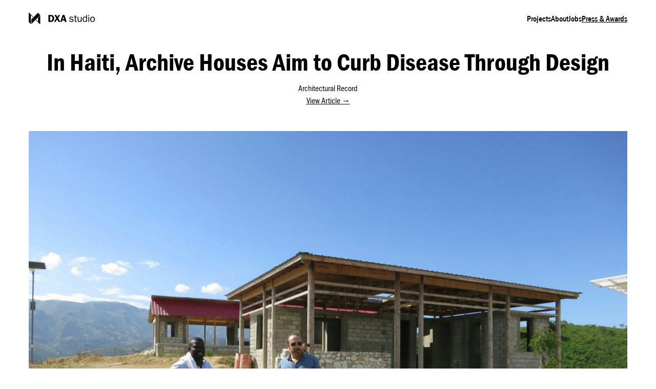

--- FILE ---
content_type: text/html; charset=utf-8
request_url: https://dxastudio.com/press/in-haiti-archive-houses-aim-to-curb-disease-through-design
body_size: 40855
content:
<!DOCTYPE html><html lang="en"><head><meta charSet="utf-8"/><title>In Haiti, Archive Houses Aim to Curb Disease Through Design — DXA Studio</title><meta http-equiv="x-ua-compatible" content="ie=edge"/><meta name="viewport" content="width=device-width, initial-scale=1"/><meta name="description" content="The work of DXA Studio masterfully and consistently strikes a balance between seemingly opposing forces. DXA Studio’s projects combine the art with the science of architecture, design innovation with technical excellence, contemporary considerations with a sense of craft, and a modern outlook with a respect for history and context."/><meta name="keywords" content=""/><meta name="og:description" property="og:description" content="The work of DXA Studio masterfully and consistently strikes a balance between seemingly opposing forces. DXA Studio’s projects combine the art with the science of architecture, design innovation with technical excellence, contemporary considerations with a sense of craft, and a modern outlook with a respect for history and context."/><meta property="og:type" content="website"/><meta name="og:title" property="og:title" content="In Haiti, Archive Houses Aim to Curb Disease Through Design — DXA Studio"/><meta property="og:site_name" content="The work of DXA Studio masterfully and consistently strikes a balance between seemingly opposing forces. DXA Studio’s projects combine the art with the science of architecture, design innovation with technical excellence, contemporary considerations with a sense of craft, and a modern outlook with a respect for history and context."/><meta name="twitter:card" content="summary"/><meta name="twitter:title" content="In Haiti, Archive Houses Aim to Curb Disease Through Design — DXA Studio"/><meta name="twitter:description" content="The work of DXA Studio masterfully and consistently strikes a balance between seemingly opposing forces. DXA Studio’s projects combine the art with the science of architecture, design innovation with technical excellence, contemporary considerations with a sense of craft, and a modern outlook with a respect for history and context."/><link rel="icon" href="/favicon.ico"/><meta name="next-head-count" content="14"/><link crossorigin="" href="https://images.ctfassets.net" rel="preconnect"/><link crossorigin="" href="https://images.ctfassets.net" rel="dns-prefetch"/><link rel="preconnect" href="/" crossorigin="anonymous"/><link rel="preload" href="/_next/static/css/8abe993314692497.css" as="style"/><link rel="stylesheet" href="/_next/static/css/8abe993314692497.css" data-n-g=""/><noscript data-n-css=""></noscript><script defer="" nomodule="" src="/_next/static/chunks/polyfills-c67a75d1b6f99dc8.js"></script><script src="/_next/static/chunks/webpack-59c5c889f52620d6.js" defer=""></script><script src="/_next/static/chunks/framework-2c79e2a64abdb08b.js" defer=""></script><script src="/_next/static/chunks/main-f11614d8aa7ee555.js" defer=""></script><script src="/_next/static/chunks/pages/_app-1ba0f652c3522bcd.js" defer=""></script><script src="/_next/static/chunks/57-e98fc2badf8795ae.js" defer=""></script><script src="/_next/static/chunks/787-f53108fe40aa3a35.js" defer=""></script><script src="/_next/static/chunks/pages/press/%5Buid%5D-332e5725715bc2cd.js" defer=""></script><script src="/_next/static/omWPbCR3XwEKeqgdRW9Zx/_buildManifest.js" defer=""></script><script src="/_next/static/omWPbCR3XwEKeqgdRW9Zx/_ssgManifest.js" defer=""></script><style id="__jsx-2863a38683208774">.footer-container.jsx-2863a38683208774 p{display:block;min-height:1px;margin-bottom:5px;white-space:pre-line}</style></head><body><div id="__next"><style>
    #nprogress {
      pointer-events: none;
    }
    #nprogress .bar {
      background: #000;
      position: fixed;
      z-index: 9999;
      top: 0;
      left: 0;
      width: 100%;
      height: 3px;
    }
    #nprogress .peg {
      display: block;
      position: absolute;
      right: 0px;
      width: 100px;
      height: 100%;
      box-shadow: 0 0 10px #000, 0 0 5px #000;
      opacity: 1;
      -webkit-transform: rotate(3deg) translate(0px, -4px);
      -ms-transform: rotate(3deg) translate(0px, -4px);
      transform: rotate(3deg) translate(0px, -4px);
    }
    #nprogress .spinner {
      display: block;
      position: fixed;
      z-index: 1031;
      top: 15px;
      right: 15px;
    }
    #nprogress .spinner-icon {
      width: 18px;
      height: 18px;
      box-sizing: border-box;
      border: solid 2px transparent;
      border-top-color: #000;
      border-left-color: #000;
      border-radius: 50%;
      -webkit-animation: nprogresss-spinner 400ms linear infinite;
      animation: nprogress-spinner 400ms linear infinite;
    }
    .nprogress-custom-parent {
      overflow: hidden;
      position: relative;
    }
    .nprogress-custom-parent #nprogress .spinner,
    .nprogress-custom-parent #nprogress .bar {
      position: absolute;
    }
    @-webkit-keyframes nprogress-spinner {
      0% {
        -webkit-transform: rotate(0deg);
      }
      100% {
        -webkit-transform: rotate(360deg);
      }
    }
    @keyframes nprogress-spinner {
      0% {
        transform: rotate(0deg);
      }
      100% {
        transform: rotate(360deg);
      }
    }
  </style><nav class="navbar fixed px-4 top-0 w-full py-6 transition-all ease-in-out duration-300 font-cond font-medium z-50 bg-gradient-to-b text-white translate-y-0 !bg-white/75 !text-black "><div class="container mx-auto flex w-full content-center items-center px-4"><div class="logo "><a href="/"><svg id="Isolation_Mode" data-name="Isolation Mode" xmlns="http://www.w3.org/2000/svg" width="129.25" height="24" viewBox="0 0 129.25 24" fill="#000"><g><path style="--index:0" d="m0,18.82l4.38,4.37V5.72l3.86,3.86.67-.67L0,0v18.82Zm18.28-8.25v7.72l-3.86-3.86-.67.67,8.9,8.9V6.19l-4.37,4.37Z"></path><polygon style="--index:1" points="18.19 1.05 5.14 14.09 5.14 22.95 22.62 5.48 18.19 1.05"></polygon></g><g><path style="--index:1" d="m42.6,5.16c1.96,0,3.65.12,5.13,1.53,1.47,1.39,2.1,3.27,2.1,5.23,0,1.82-.56,3.59-1.76,4.96-1.35,1.49-3.01,1.88-4.94,1.88h-4.48V5.16h3.94Zm-.77,11.04h1.07c1.33,0,2.18-.26,2.91-1.45.54-.87.75-1.92.75-2.93,0-1.07-.32-2.22-.97-3.07-.73-.95-1.54-1.09-2.68-1.09h-1.09v8.54Z"></path><path style="--index:2" d="m57.62,11.49l4.2,7.28h-3.69l-2.72-4.94-2.73,4.94h-3.03l4.2-7.24-3.73-6.36h3.71l2.2,4.14,2.32-4.14h2.97l-3.71,6.32Z"></path><path style="--index:3" d="m74.14,18.76h-3.43l-.83-2.79h-4.4l-.85,2.79h-2.79l4.36-13.6h3.69l4.26,13.6Zm-5-5.29l-1.45-4.78-1.45,4.78h2.89Z"></path><path style="--index:4" d="m80.57,15.79c.22,1.37,1.82,1.88,3.03,1.88,1.07,0,2.44-.38,2.44-1.66,0-1.07-1.09-1.37-1.96-1.53l-1.64-.3c-1.55-.3-2.95-1.01-2.95-2.8,0-2.08,1.92-2.95,3.77-2.95s3.49.67,3.98,2.54l-1.43.3c-.4-1.11-1.43-1.59-2.58-1.59-.91,0-2.14.36-2.14,1.47s.91,1.33,1.8,1.47l1.47.26c.73.14,1.49.28,2.1.69.79.53,1.21,1.37,1.21,2.28,0,2.28-2.22,3.11-4.18,3.11s-3.9-.81-4.42-2.88l1.51-.3Z"></path><path style="--index:5" d="m94.46,18.84l-1.49.12c-2.2,0-2.85-1.29-2.85-3.29v-5.83h-1.78v-1.23h1.78v-2.5l1.55-.16v2.66h2.24v1.23h-2.24v6.09c0,1.17.34,1.78,1.61,1.78l1.19-.1v1.23Z"></path><path style="--index:6" d="m103.48,18.76h-1.41v-2h-.04c-.5,1.25-1.71,2.2-3.09,2.2-.99,0-1.94-.36-2.58-1.13-.67-.83-.79-1.98-.79-3.01v-6.12h1.55v6.12c0,.58.04,1.33.34,1.84.3.55.99.95,1.63.95.83,0,1.55-.38,2.08-1.03.61-.75.77-1.59.77-2.54v-5.35h1.55v10.07Z"></path><path style="--index:7" d="m112.52,5.16h1.55v13.6h-1.41v-1.78h-.04c-.63,1.27-1.67,1.98-3.15,1.98-1.33,0-2.34-.63-3.07-1.7-.69-1.03-.95-2.3-.95-3.53,0-2.52,1.25-5.29,4.16-5.29,1.29,0,2.2.61,2.91,1.63v-4.9Zm0,7.63c0-.69-.1-1.41-.52-2-.5-.71-1.39-1.13-2.26-1.13s-1.63.54-2.04,1.27c-.46.79-.59,1.7-.59,2.62,0,1.65.43,4.12,2.6,4.12.89,0,1.7-.5,2.22-1.21.48-.65.6-1.31.6-2.06v-1.61Z"></path><path style="--index:8" d="m118.25,6.91h-1.7v-1.74h1.7v1.74Zm-.08,11.85h-1.55v-10.07h1.55v10.07Z"></path><path style="--index:9" d="m124.83,8.44c2.95,0,4.42,2.58,4.42,5.23,0,2.81-1.63,5.29-4.68,5.29s-4.36-2.66-4.36-5.31c0-2.79,1.59-5.21,4.62-5.21Zm-2.32,7.97c.44.77,1.29,1.27,2.2,1.27,1.03,0,1.84-.53,2.32-1.45.42-.79.5-1.71.5-2.58,0-.95-.12-1.94-.63-2.75-.48-.73-1.31-1.19-2.18-1.19-.97,0-1.84.56-2.28,1.43-.38.73-.5,1.7-.5,2.52,0,.91.14,1.96.57,2.76Z"></path></g></svg></a></div><div class="open-menu absolute md:hidden "><div class="line line-1 w-[22px] h-[1px] border-b-[0.5px] line-1 bg-black"></div><div class="line line-m my-2 w-[22px] h-[1px] border-b-[0.5px] line-1 bg-black"></div><div class="line line-2 w-[22px] h-[1px] border-b-[0.5px] line-1 bg-black"></div></div><div class="links flex [&amp;&gt;ul]:flex [&amp;&gt;ul]:gap-6 grow md:justify-end text-2xl md:text-base fixed md:relative md:h-auto md:w-auto [&amp;&gt;ul]:md:flex-row items-center h-screen bg-black md:bg-transparent top-0 left-0 w-screen [&amp;&gt;ul]:flex-col justify-center text-center "><ul><li><p><a class=" hover:underline" href="/projects">Projects</a></p></li><li><p><a class=" hover:underline" href="/about">About</a></p></li><li><p><a class=" hover:underline" href="/jobs">Jobs</a></p></li><li><p><a class="underline hover:underline" href="/press">Press &amp; Awards</a></p></li></ul><p></p></div></div></nav><article class="text-black py-24"><header class="container text-center font-cond"><h2 class="font-title text-5xl font-semibold mb-4">In Haiti, Archive Houses Aim to Curb Disease Through Design</h2><p>Architectural Record</p><a class="underline underline-offset-1 hover:underline-offset-4 transition-all ease-in-out" href="https://www.architecturalrecord.com/articles/2100-in-haiti-archive-houses-aim-to-curb-disease-through-design">View Article →</a></header><div class="container py-12 px-4"><img alt="In Haiti, Archive Houses Aim to Curb Disease Through Design" srcSet="https://dxastudio.imgix.net/0niopo07lbvk/1RiS8HnSSdRUwitSL6dQLB/4ad5d3c9b8b96728ab97d7fa6bb0f709/Best_of_Haiti_2013_-_14.jpg?q=70&amp;fm=jpg&amp;fl=progressive 1x" src="https://dxastudio.imgix.net/0niopo07lbvk/1RiS8HnSSdRUwitSL6dQLB/4ad5d3c9b8b96728ab97d7fa6bb0f709/Best_of_Haiti_2013_-_14.jpg?q=70&amp;fm=jpg&amp;fl=progressive" width="3000" height="2250" decoding="async" data-nimg="1" class="mb-14" loading="lazy" style="color:transparent"/><p class="max-w-3xl mx-auto my-4 px-4">Exactly one year after an earthquake rocked Haiti, and months after a deadly cholera outbreak began, the winners of competition to design homes that can halt the spread of infectious diseases have been unveiled.</p><p class="max-w-3xl mx-auto my-4 px-4">Today, the Architecture for Health in Vulnerable Environments (ARCHIVE), a New York- and London-based nonprofit development group, will reveal the winners of its contest, which attracted 147 teams from around the world after being announced in July. The five winning teams, made up of architects, engineers, doctors and horticulturalists, will construct their dwellings in the city of Saint-Marc, a coastal town in western Haiti.</p><p class="max-w-3xl mx-auto my-4 px-4">Bois L&#x27;Etat&#x27; by Gregory Canaras, Wayne Norbeck, Jordan Rogove.Related Links: <a href="https://www.architecturalrecord.com/news/haiti/default.asp">Special Report: Rebuilding Haiti</a>The initiative is similar to the ongoing “<a href="https://www.architecturalrecord.com/news/2011/01/110111haiti_housing_designs.asp">Building Back Better Communities</a>” competition, which asked designers to propose housing concepts for Haiti that could be mass-produced in decimated areas. Stressing the use of local materials and harmoniousness with existing building types, the ARCHIVE competition called for spaces that are well-ventilated in order to curb the spread of tuberculosis (TB), which tends to thrive in cooped-up settings packed with people. Entrants were asked to keep the cost of each home below $50,000.The first-place winner, the “Breathe House,” from a joint U.S. and U.K. team led by architect Anselmo Canfora, has ceiling fans to circulate air and uses perforated wood panels for walls. To reduce crowding, Canfora has placed the home’s sleeping area in a separate building.A prototype of the house, plus prototypes from the other four finalists, will be built on a government-owned city-block-sized parcel in Saint-Marc. The city struggled with TB before the quake, and even more so afterward, as refugees from Port-au-Prince flooded in, straining sanitation services. Last fall’s cholera outbreak also was centered there.Those five prototypes, which are expected to be built by June, will get a test run with actual residents for a six-month period, after which ARCHIVE will pick one to be replicated at the same site en masse. The nonprofit organization plans to fund construction of all the homes.Canfora, an architecture professor at the University of Virginia who heads Initiative reCOVER, a program that specializes in transitional housing, says he was grateful for the opportunity to help Haiti. “We very much liked the focus on the community,” he said of the competition.In terms of infectious disease, TB is the second biggest killer of Haitians after HIV/AIDS, according to Peter Williams, ARCHIVE’s founder. In fact, there are 300 cases of TB per every 10,000 people on the island nation, versus about 2 per 100,000 in the U.S., he says.While his competition, which was conceived before the quake, is not the first to link housing and health, it may be one of the first to build something with the issue at the forefront. “Very, very little has been done in terms of deploying a strategy,” Williams says, “and we aim to change that.”<b>WINNERSArchitects:</b> Anselmo Canfora, Michael Stoneking<br/><b>Based:</b> U.S. and U.K.<br/><b>Name of project:</b> Breathe House<b>Architects:</b> Lilian Sherrard, Brook Sherrard<br/><b>Based:</b> U.S.<br/><b>Name of project:</b> Maison Canopy<b>Architects:</b> Sara Parlato, Roberto Pennachio, Andrew Tulisi<br/><b>Based:</b> Italy<br/><b>Name of project:</b> Shutter Dwelling<b>Architects:</b> Gregory Canaras, Wayne Norbeck, Jordan Rogove<br/><b>Based:</b> U.S.<br/><b>Name of project:</b> Bois L’Etat<b>Architects:</b> Henry Luis Oquet, Kenneth Lopez, Arlin Morales<br/><b>Based:</b>: Dominican Republic<br/><b>Name of project:</b> Cycle House</p><p class="max-w-3xl mx-auto my-4 px-4"><br/><br/><br/><br/><br/></p></div></article><footer class="jsx-2863a38683208774 bg-white text-black pt-24 pb-16 font-cond text-sm border-t-[0.5px] border-black z-10 relative clear-both"><div class="jsx-2863a38683208774 container footer-container px-4 text-xs md:text-base"><div class="jsx-2863a38683208774 md:flex gap-3 grid grid-cols-2"><div class="jsx-2863a38683208774 w-3/6 md:w-1/2"><svg id="Isolation_Mode" data-name="Isolation Mode" xmlns="http://www.w3.org/2000/svg" width="117.97" height="84.89" viewBox="0 0 117.97 84.89" class="jsx-2863a38683208774"><g class="jsx-2863a38683208774"><polygon points="37.3 21.55 37.3 37.3 29.42 29.42 28.06 30.79 46.22 48.96 46.22 12.63 37.3 21.55" class="jsx-2863a38683208774"></polygon><polygon points="18.17 18.17 0 0 0 38.38 8.93 47.31 8.93 11.66 16.8 19.53 18.17 18.17" class="jsx-2863a38683208774"></polygon><polygon points="37.1 1.45 10.49 28.06 10.49 46.14 46.14 10.49 37.1 1.45" class="jsx-2863a38683208774"></polygon></g><g class="jsx-2863a38683208774"><path d="m5.14,66.92c2.56,0,4.75.16,6.69,1.99,1.91,1.8,2.74,4.26,2.74,6.82,0,2.38-.72,4.67-2.3,6.45-1.76,1.93-3.93,2.45-6.43,2.45H0v-17.71h5.14Zm-1,14.38h1.39c1.73,0,2.84-.34,3.79-1.88.7-1.14.98-2.5.98-3.82,0-1.4-.41-2.89-1.27-4-.95-1.24-2.01-1.42-3.48-1.42h-1.42v11.13Z" class="jsx-2863a38683208774"></path><path d="m24.7,75.16l5.47,9.48h-4.8l-3.54-6.43-3.56,6.43h-3.95l5.47-9.42-4.85-8.29h4.83l2.86,5.4,3.02-5.4h3.87l-4.83,8.23Z" class="jsx-2863a38683208774"></path><path d="m46.2,84.63h-4.47l-1.08-3.64h-5.73l-1.11,3.64h-3.64l5.68-17.71h4.8l5.55,17.71Zm-6.51-6.89l-1.88-6.22-1.89,6.22h3.77Z" class="jsx-2863a38683208774"></path><path d="m54.58,80.76c.28,1.78,2.37,2.45,3.95,2.45,1.4,0,3.18-.49,3.18-2.17,0-1.39-1.42-1.78-2.55-1.99l-2.14-.39c-2.01-.39-3.85-1.31-3.85-3.64,0-2.71,2.5-3.85,4.9-3.85s4.54.88,5.19,3.31l-1.86.39c-.52-1.45-1.86-2.07-3.35-2.07-1.19,0-2.79.46-2.79,1.91s1.19,1.73,2.35,1.91l1.91.34c.95.18,1.94.36,2.74.9,1.03.7,1.57,1.78,1.57,2.97,0,2.96-2.89,4.05-5.45,4.05s-5.08-1.06-5.75-3.74l1.96-.39Z" class="jsx-2863a38683208774"></path><path d="m72.66,84.74l-1.94.15c-2.86,0-3.72-1.68-3.72-4.29v-7.59h-2.32v-1.6h2.32v-3.25l2.01-.2v3.46h2.92v1.6h-2.92v7.93c0,1.52.44,2.32,2.09,2.32l1.55-.12v1.6Z" class="jsx-2863a38683208774"></path><path d="m84.41,84.63h-1.83v-2.61h-.05c-.64,1.63-2.22,2.87-4.03,2.87-1.29,0-2.53-.47-3.35-1.47-.88-1.08-1.03-2.58-1.03-3.92v-7.97h2.02v7.97c0,.75.05,1.73.43,2.4.39.72,1.29,1.24,2.12,1.24,1.09,0,2.01-.49,2.71-1.35.8-.98,1.01-2.06,1.01-3.3v-6.97h2.01v13.11Z" class="jsx-2863a38683208774"></path><path d="m96.18,66.92h2.01v17.71h-1.83v-2.32h-.05c-.83,1.65-2.17,2.58-4.11,2.58-1.73,0-3.04-.83-4-2.22-.9-1.35-1.24-2.99-1.24-4.6,0-3.28,1.63-6.89,5.42-6.89,1.67,0,2.86.81,3.79,2.12v-6.38Zm0,9.94c0-.9-.13-1.83-.67-2.6-.64-.93-1.81-1.47-2.94-1.47s-2.12.69-2.66,1.65c-.59,1.03-.77,2.21-.77,3.4,0,2.15.57,5.37,3.38,5.37,1.16,0,2.22-.64,2.89-1.57.62-.85.77-1.71.77-2.68v-2.09Z" class="jsx-2863a38683208774"></path><path d="m103.64,69.2h-2.22v-2.27h2.22v2.27Zm-.1,15.44h-2.01v-13.11h2.01v13.11Z" class="jsx-2863a38683208774"></path><path d="m112.21,71.18c3.85,0,5.75,3.36,5.75,6.82,0,3.66-2.12,6.89-6.09,6.89s-5.68-3.46-5.68-6.92c0-3.64,2.07-6.79,6.02-6.79Zm-3.02,10.38c.57,1.01,1.68,1.65,2.86,1.65,1.34,0,2.4-.7,3.02-1.89.54-1.03.64-2.22.64-3.36,0-1.24-.15-2.53-.83-3.58-.62-.96-1.7-1.55-2.84-1.55-1.27,0-2.4.72-2.97,1.86-.49.96-.64,2.22-.64,3.28,0,1.19.18,2.56.75,3.59Z" class="jsx-2863a38683208774"></path></g></svg></div><div class="md:grow"><p>894 6th Avenue 5th Floor
NYC 10001</p><p></p><p><a href="https://goo.gl/maps/ZfnbgMGSKeP8cUeL6">Google Maps</a></p></div><div class="md:grow"><p>Tel: 212 874 0567</p><p></p><p></p><p><a href="mailto:info@dxastudio.com">info@dxastudio.com</a>
<a href="mailto:press@dxastudio.com">press@dxastudio.com</a></p></div><div class="jsx-2863a38683208774 md:grow sm:w-1/6 flex flex-col">© <!-- -->2026<div class="jsx-2863a38683208774 flex mt-5 gap-2"><a href="https://www.facebook.com/DXAstudio/" target="_blank" rel="noopener noreferrer" class="jsx-2863a38683208774"><svg xmlns="http://www.w3.org/2000/svg" width="14.98" height="14.89" viewBox="0 0 14.98 14.89" class="jsx-2863a38683208774 fill-black hover:fill-slate-600"><path d="m14.98,7.49C14.98,3.35,11.63,0,7.49,0S0,3.35,0,7.49c0,3.74,2.74,6.84,6.32,7.4v-5.24h-1.9v-2.17h1.9v-1.65c0-1.88,1.12-2.91,2.83-2.91.82,0,1.68.15,1.68.15v1.84h-.94c-.93,0-1.22.58-1.22,1.17v1.41h2.08l-.33,2.17h-1.75v5.24c3.58-.56,6.32-3.66,6.32-7.4Z" class="jsx-2863a38683208774"></path></svg></a><a href="https://www.instagram.com/dxastudio/" target="_blank" rel="noopener noreferrer" class="jsx-2863a38683208774"><svg xmlns="http://www.w3.org/2000/svg" width="14.89" height="14.89" viewBox="0 0 14.89 14.89" class="jsx-2863a38683208774 fill-black hover:fill-slate-600"><path d="m7.45,0c-2.02,0-2.28,0-3.07.04-.79.04-1.33.16-1.81.35-.49.19-.9.44-1.32.86-.41.41-.67.83-.86,1.32-.18.47-.31,1.01-.35,1.81-.04.79-.04,1.05-.04,3.07s0,2.28.04,3.07c.04.79.16,1.33.35,1.81.19.49.44.9.86,1.32.41.41.83.67,1.32.86.47.18,1.01.31,1.81.35.79.04,1.05.04,3.07.04s2.28,0,3.07-.04c.79-.04,1.33-.16,1.81-.35.49-.19.9-.44,1.32-.86.41-.41.67-.83.86-1.32.18-.47.31-1.01.35-1.81.04-.79.04-1.05.04-3.07s0-2.28-.04-3.07c-.04-.79-.16-1.33-.35-1.81-.19-.49-.44-.9-.86-1.32-.41-.41-.83-.67-1.32-.86-.47-.18-1.01-.31-1.81-.35-.79-.04-1.05-.04-3.07-.04Zm0,1.34c1.99,0,2.22,0,3.01.04.73.03,1.12.15,1.38.26.35.14.6.3.86.56.26.26.42.51.56.86.1.26.22.66.26,1.38.04.79.04,1.02.04,3.01s0,2.22-.04,3.01c-.03.73-.15,1.12-.26,1.38-.14.35-.3.6-.56.86-.26.26-.51.42-.86.56-.26.1-.66.22-1.38.26-.79.04-1.02.04-3.01.04s-2.22,0-3.01-.04c-.73-.03-1.12-.15-1.38-.26-.35-.14-.6-.3-.86-.56-.26-.26-.42-.51-.56-.86-.1-.26-.22-.66-.26-1.38-.04-.79-.04-1.02-.04-3.01s0-2.22.04-3.01c.03-.73.15-1.12.26-1.38.14-.35.3-.6.56-.86.26-.26.51-.42.86-.56.26-.1.66-.22,1.38-.26.79-.04,1.02-.04,3.01-.04" class="jsx-2863a38683208774"></path><path d="m7.45,9.93c-1.37,0-2.48-1.11-2.48-2.48s1.11-2.48,2.48-2.48,2.48,1.11,2.48,2.48-1.11,2.48-2.48,2.48Zm0-6.31c-2.11,0-3.82,1.71-3.82,3.82s1.71,3.82,3.82,3.82,3.82-1.71,3.82-3.82-1.71-3.82-3.82-3.82m4.87-.15c0,.49-.4.89-.89.89s-.89-.4-.89-.89.4-.89.89-.89.89.4.89.89" class="jsx-2863a38683208774"></path></svg></a><a href="https://www.linkedin.com/company/dxa-studio/" target="_blank" rel="noopener noreferrer" class="jsx-2863a38683208774"><svg xmlns="http://www.w3.org/2000/svg" width="14.9" height="14.89" viewBox="0 0 14.9 14.89" class="jsx-2863a38683208774 fill-black hover:fill-slate-600"><path d="m14.9,1.06c0-.06,0-.11-.01-.17C14.82.4,14.36,0,13.8,0c-2.12.01-4.23,0-6.35,0C5.83,0,4.21,0,2.6,0,2.08,0,1.57,0,1.06,0,.46.01,0,.48,0,1.08c0,4.24,0,8.49,0,12.73,0,.11.02.21.04.31.14.48.54.76,1.07.76,4.22,0,8.44,0,12.66,0,.04,0,.07,0,.11,0,.56-.02,1.01-.49,1.01-1.06,0-4.26,0-8.52,0-12.77ZM4.44,12.57c0,.11-.03.16-.15.16-.65,0-1.3,0-1.95,0-.13,0-.15-.05-.15-.17,0-1.14,0-2.28,0-3.41s0-2.27,0-3.4c0-.13.03-.18.17-.17.64,0,1.28,0,1.92,0,.12,0,.16.03.16.16,0,2.28,0,4.56,0,6.84Zm-1.13-7.95c-.72,0-1.29-.57-1.29-1.29,0-.73.57-1.3,1.29-1.3.72,0,1.29.58,1.29,1.3,0,.71-.58,1.28-1.3,1.28Zm9.42,7.93c0,.15-.05.18-.18.18-.63,0-1.26,0-1.88,0-.14,0-.18-.04-.18-.18,0-1.17,0-2.34,0-3.51,0-.29-.03-.59-.09-.88-.12-.52-.45-.76-.98-.77-.16,0-.33,0-.48.04-.52.13-.74.52-.82,1-.04.23-.06.47-.06.71,0,1.14,0,2.28,0,3.42,0,.18,0,.18-.19.18-.63,0-1.26,0-1.88,0-.14,0-.18-.04-.18-.18,0-2.26,0-4.53,0-6.79,0-.18,0-.18.19-.18.6,0,1.21,0,1.81,0,.13,0,.17.04.17.16,0,.26,0,.51,0,.77.24-.34.53-.63.9-.82.43-.23.89-.33,1.38-.27.29.03.58.05.86.13.81.23,1.27.8,1.45,1.59.1.44.16.9.17,1.35.02,1.36,0,2.71.01,4.07Z" class="jsx-2863a38683208774"></path></svg></a><a href="mailto:press@dxastudio.com" class="jsx-2863a38683208774"><svg xmlns="http://www.w3.org/2000/svg" width="21.44" height="14.89" viewBox="0 0 21.44 14.89" class="jsx-2863a38683208774 fill-black hover:fill-slate-600"><path d="m19.58.93c.51,0,.93.42.93.93v11.17c0,.51-.42.93-.93.93H1.86c-.51,0-.93-.42-.93-.93V1.86c0-.51.42-.93.93-.93h17.72m0-.93H1.86C.83,0,0,.83,0,1.86v11.17c0,1.03.83,1.86,1.86,1.86h17.72c1.03,0,1.86-.83,1.86-1.86V1.86c0-1.03-.83-1.86-1.86-1.86h0Z" class="jsx-2863a38683208774"></path><path d="m.95.91l8.57,8.19c.67.64,1.72.64,2.39,0L20.3,1.08" fill="none" stroke="#000" stroke-linecap="round" stroke-linejoin="round" stroke-width=".93" class="jsx-2863a38683208774"></path><line x1="7.71" y1="7.36" x2=".83" y2="13.93" fill="none" stroke="#000" stroke-linecap="round" stroke-linejoin="round" stroke-width=".93" class="jsx-2863a38683208774"></line><line x1="20.59" y1="13.9" x2="13.74" y2="7.36" fill="none" stroke="#000" stroke-linecap="round" stroke-linejoin="round" stroke-width=".93" class="jsx-2863a38683208774"></line></svg></a></div></div></div></div></footer></div><script id="__NEXT_DATA__" type="application/json">{"props":{"pageProps":{"press":{"metadata":{"tags":[],"concepts":[]},"sys":{"space":{"sys":{"type":"Link","linkType":"Space","id":"0niopo07lbvk"}},"id":"3dftRlaC8LvelwYY8gzsSY","type":"Entry","createdAt":"2023-03-15T17:08:19.285Z","updatedAt":"2023-07-28T15:20:38.512Z","environment":{"sys":{"id":"master","type":"Link","linkType":"Environment"}},"publishedVersion":18,"revision":5,"contentType":{"sys":{"type":"Link","linkType":"ContentType","id":"press"}},"locale":"en-US"},"fields":{"uid":"in-haiti-archive-houses-aim-to-curb-disease-through-design","title":"In Haiti, Archive Houses Aim to Curb Disease Through Design","date":"2011-01-12T00:00-04:00","pressSource":"Architectural Record","pressSourceLink":"https://www.architecturalrecord.com/articles/2100-in-haiti-archive-houses-aim-to-curb-disease-through-design","heroImage":{"metadata":{"tags":[],"concepts":[]},"sys":{"space":{"sys":{"type":"Link","linkType":"Space","id":"0niopo07lbvk"}},"id":"1RiS8HnSSdRUwitSL6dQLB","type":"Asset","createdAt":"2023-06-08T18:43:06.370Z","updatedAt":"2023-06-15T19:37:07.735Z","environment":{"sys":{"id":"master","type":"Link","linkType":"Environment"}},"publishedVersion":5,"revision":2,"locale":"en-US"},"fields":{"title":"Best of Haiti 2013 - 14","file":{"url":"//images.ctfassets.net/0niopo07lbvk/1RiS8HnSSdRUwitSL6dQLB/4ad5d3c9b8b96728ab97d7fa6bb0f709/Best_of_Haiti_2013_-_14.jpg","details":{"size":1004063,"image":{"width":3000,"height":2250}},"fileName":"Best of Haiti 2013 - 14.jpg","contentType":"image/jpeg"}}},"relatedProject":[{"metadata":{"tags":[],"concepts":[]},"sys":{"space":{"sys":{"type":"Link","linkType":"Space","id":"0niopo07lbvk"}},"id":"71fBVYDxgsd1tgIUS7tl2R","type":"Entry","createdAt":"2023-03-14T15:12:49.353Z","updatedAt":"2023-09-18T21:08:45.013Z","environment":{"sys":{"id":"master","type":"Link","linkType":"Environment"}},"publishedVersion":70,"revision":15,"contentType":{"sys":{"type":"Link","linkType":"ContentType","id":"project"}},"locale":"en-US"},"fields":{"uid":"housing-health-in-haiti","name":"Housing \u0026 Health in Haiti","metaKeywords":"sustainable architecture project, structural architect nyc, sustainable building architects, leed design, platinum certified building, leed certi, architecture practice, big architects new building architect near me, construction architect nyc, architects ","heroImage":{"metadata":{"tags":[],"concepts":[]},"sys":{"space":{"sys":{"type":"Link","linkType":"Space","id":"0niopo07lbvk"}},"id":"2n8apByDLeA7iWj2QNK8cR","type":"Asset","createdAt":"2023-03-14T15:12:42.080Z","updatedAt":"2023-06-16T14:20:59.785Z","environment":{"sys":{"id":"master","type":"Link","linkType":"Environment"}},"publishedVersion":20,"revision":4,"locale":"en-US"},"fields":{"title":"HOUSING AND HEALTH IN HAITI","description":"","file":{"url":"//images.ctfassets.net/0niopo07lbvk/2n8apByDLeA7iWj2QNK8cR/6be248f5a2de7870f9b95620e54849dc/Exterior-2.jpg","details":{"size":822637,"image":{"width":3000,"height":1495}},"fileName":"Exterior-2.jpg","contentType":"image/jpeg"}}},"location":"St. Marc, Haiti","year":"20141","status":"Concept","categoryList":["Architecture","Research \u0026 Beyond"],"subcategoryList":["Multi-Family Housing"],"subSubcategory":["Health \u0026 Well-Being"],"featured":["Research \u0026 Beyond"],"researchBeyondThumbnail":{"metadata":{"tags":[],"concepts":[]},"sys":{"space":{"sys":{"type":"Link","linkType":"Space","id":"0niopo07lbvk"}},"id":"63nriz7vpB7PwkpHuABqws","type":"Asset","createdAt":"2023-03-20T16:28:43.751Z","updatedAt":"2023-06-16T14:24:13.003Z","environment":{"sys":{"id":"master","type":"Link","linkType":"Environment"}},"publishedVersion":17,"revision":5,"locale":"en-US"},"fields":{"title":"HOUSING AND HEALTH IN HAITI","description":"","file":{"url":"//images.ctfassets.net/0niopo07lbvk/63nriz7vpB7PwkpHuABqws/1baa01ee17a8e1d57c98150de1cb1427/Section-Living.jpg","details":{"size":518840,"image":{"width":3000,"height":1519}},"fileName":"Section-Living.jpg","contentType":"image/jpeg"}}},"content":{"data":{},"content":[{"data":{},"content":[{"data":{},"marks":[],"value":"The dwellings we propose in the 270,000 SF community of Bois l’Etat utilize all available\nand practical sustainable methods to promote healthy, dignified living, and the spaces between them encourage community and vitality. For the future inhabitants of this site, all\nof whom are living with HIV/AIDS \u0026 Tuberculosis in St Marc Haiti, we see a transformation: a\nrestoration from the stigma and struggle of their illness, to the creation of a self-sufficient\nenvironment, to becoming contributors to the marketplace and world beyond.","nodeType":"text"}],"nodeType":"paragraph"},{"data":{"target":{"metadata":{"tags":[],"concepts":[]},"sys":{"space":{"sys":{"type":"Link","linkType":"Space","id":"0niopo07lbvk"}},"id":"48eaBFOo9udLixQ0aqEtDa","type":"Asset","createdAt":"2023-03-15T17:08:15.959Z","updatedAt":"2023-06-16T14:22:42.049Z","environment":{"sys":{"id":"master","type":"Link","linkType":"Environment"}},"publishedVersion":14,"revision":4,"locale":"en-US"},"fields":{"title":"HOUSING AND HEALTH IN HAITI","description":"","file":{"url":"//images.ctfassets.net/0niopo07lbvk/48eaBFOo9udLixQ0aqEtDa/a2326f03ca38368f6a12f0cbcc0f786a/Exterior-1.jpg","details":{"size":356500,"image":{"width":3000,"height":1519}},"fileName":"Exterior-1.jpg","contentType":"image/jpeg"}}}},"content":[],"nodeType":"embedded-asset-block"},{"data":{"target":{"metadata":{"tags":[],"concepts":[]},"sys":{"space":{"sys":{"type":"Link","linkType":"Space","id":"0niopo07lbvk"}},"id":"63nriz7vpB7PwkpHuABqws","type":"Asset","createdAt":"2023-03-20T16:28:43.751Z","updatedAt":"2023-06-16T14:24:13.003Z","environment":{"sys":{"id":"master","type":"Link","linkType":"Environment"}},"publishedVersion":17,"revision":5,"locale":"en-US"},"fields":{"title":"HOUSING AND HEALTH IN HAITI","description":"","file":{"url":"//images.ctfassets.net/0niopo07lbvk/63nriz7vpB7PwkpHuABqws/1baa01ee17a8e1d57c98150de1cb1427/Section-Living.jpg","details":{"size":518840,"image":{"width":3000,"height":1519}},"fileName":"Section-Living.jpg","contentType":"image/jpeg"}}}},"content":[],"nodeType":"embedded-asset-block"},{"data":{"target":{"metadata":{"tags":[],"concepts":[]},"sys":{"space":{"sys":{"type":"Link","linkType":"Space","id":"0niopo07lbvk"}},"id":"4EaUXyjAIoAsBX7Aio1iAY","type":"Asset","createdAt":"2023-04-05T22:05:52.057Z","updatedAt":"2023-06-16T14:24:30.180Z","environment":{"sys":{"id":"master","type":"Link","linkType":"Environment"}},"publishedVersion":11,"revision":4,"locale":"en-US"},"fields":{"title":"HOUSING AND HEALTH IN HAITI","description":"","file":{"url":"//images.ctfassets.net/0niopo07lbvk/4EaUXyjAIoAsBX7Aio1iAY/28a99281e57b663c04ccd16203c6c556/Section-Bedroom.jpg","details":{"size":531839,"image":{"width":3000,"height":1519}},"fileName":"Section-Bedroom.jpg","contentType":"image/jpeg"}}}},"content":[],"nodeType":"embedded-asset-block"},{"data":{"target":{"metadata":{"tags":[],"concepts":[]},"sys":{"space":{"sys":{"type":"Link","linkType":"Space","id":"0niopo07lbvk"}},"id":"2G8Mz7nm1ZMubnbsmM1yyn","type":"Asset","createdAt":"2023-04-05T22:06:23.791Z","updatedAt":"2023-06-16T14:23:00.007Z","environment":{"sys":{"id":"master","type":"Link","linkType":"Environment"}},"publishedVersion":6,"revision":2,"locale":"en-US"},"fields":{"title":"HOUSING AND HEALTH IN HAITI","description":"","file":{"url":"//images.ctfassets.net/0niopo07lbvk/2G8Mz7nm1ZMubnbsmM1yyn/471502bde287d54ada0506894d7d431b/Assembly.jpg","details":{"size":985922,"image":{"width":3000,"height":2965}},"fileName":"Assembly.jpg","contentType":"image/jpeg"}}}},"content":[],"nodeType":"embedded-asset-block"},{"data":{"target":{"metadata":{"tags":[],"concepts":[]},"sys":{"space":{"sys":{"type":"Link","linkType":"Space","id":"0niopo07lbvk"}},"id":"63Mv3RST6IjrtZk609xVGl","type":"Asset","createdAt":"2023-04-05T22:07:08.546Z","updatedAt":"2023-06-16T14:23:39.514Z","environment":{"sys":{"id":"master","type":"Link","linkType":"Environment"}},"publishedVersion":9,"revision":3,"locale":"en-US"},"fields":{"title":"HOUSING AND HEALTH IN HAITI","description":"","file":{"url":"//images.ctfassets.net/0niopo07lbvk/63Mv3RST6IjrtZk609xVGl/a8323d5a35fc5daba38bc0c8604696c3/Haiti6.jpg","details":{"size":353110,"image":{"width":3000,"height":1500}},"fileName":"Haiti6.jpg","contentType":"image/jpeg"}}}},"content":[],"nodeType":"embedded-asset-block"},{"data":{"target":{"metadata":{"tags":[],"concepts":[]},"sys":{"space":{"sys":{"type":"Link","linkType":"Space","id":"0niopo07lbvk"}},"id":"4BWDI2KPrIqjKyUtuDjDfW","type":"Asset","createdAt":"2023-04-05T22:07:22.709Z","updatedAt":"2023-06-16T14:23:56.895Z","environment":{"sys":{"id":"master","type":"Link","linkType":"Environment"}},"publishedVersion":10,"revision":3,"locale":"en-US"},"fields":{"title":"HOUSING AND HEALTH IN HAITI","description":"","file":{"url":"//images.ctfassets.net/0niopo07lbvk/4BWDI2KPrIqjKyUtuDjDfW/d2d8f38e348cae420b6e129946595132/Haiti7.jpg","details":{"size":259550,"image":{"width":3000,"height":1500}},"fileName":"Haiti7.jpg","contentType":"image/jpeg"}}}},"content":[],"nodeType":"embedded-asset-block"},{"data":{"target":{"metadata":{"tags":[],"concepts":[]},"sys":{"space":{"sys":{"type":"Link","linkType":"Space","id":"0niopo07lbvk"}},"id":"6W4iUoMwBxCyvLwdfVoQ0V","type":"Asset","createdAt":"2023-04-05T22:08:10.450Z","updatedAt":"2023-06-16T14:23:17.982Z","environment":{"sys":{"id":"master","type":"Link","linkType":"Environment"}},"publishedVersion":6,"revision":2,"locale":"en-US"},"fields":{"title":"HOUSING AND HEALTH IN HAITI","description":"","file":{"url":"//images.ctfassets.net/0niopo07lbvk/6W4iUoMwBxCyvLwdfVoQ0V/bfb222f295bbb30c93bbdbf7b6584eea/Haiti5.jpg","details":{"size":348360,"image":{"width":3000,"height":1500}},"fileName":"Haiti5.jpg","contentType":"image/jpeg"}}}},"content":[],"nodeType":"embedded-asset-block"},{"data":{"target":{"metadata":{"tags":[],"concepts":[]},"sys":{"space":{"sys":{"type":"Link","linkType":"Space","id":"0niopo07lbvk"}},"id":"2Wo2xAy0PxrSyaEyEjwBkZ","type":"Asset","createdAt":"2023-06-08T18:42:54.715Z","updatedAt":"2023-06-15T16:13:58.455Z","environment":{"sys":{"id":"master","type":"Link","linkType":"Environment"}},"publishedVersion":5,"revision":2,"locale":"en-US"},"fields":{"title":"Best of Haiti 2013 - 37","file":{"url":"//images.ctfassets.net/0niopo07lbvk/2Wo2xAy0PxrSyaEyEjwBkZ/09fd7d8e8ac3ff5d1854802972a8ef3c/Best_of_Haiti_2013_-_37.jpg","details":{"size":748268,"image":{"width":3000,"height":2000}},"fileName":"Best of Haiti 2013 - 37.jpg","contentType":"image/jpeg"}}}},"content":[],"nodeType":"embedded-asset-block"},{"data":{"target":{"metadata":{"tags":[],"concepts":[]},"sys":{"space":{"sys":{"type":"Link","linkType":"Space","id":"0niopo07lbvk"}},"id":"7HblrN3X25qtQtAYPnhT2j","type":"Asset","createdAt":"2023-06-08T18:43:00.923Z","updatedAt":"2023-06-15T16:14:18.656Z","environment":{"sys":{"id":"master","type":"Link","linkType":"Environment"}},"publishedVersion":5,"revision":2,"locale":"en-US"},"fields":{"title":"Best of Haiti 2013 - 35","file":{"url":"//images.ctfassets.net/0niopo07lbvk/7HblrN3X25qtQtAYPnhT2j/72d04d191c8916cc02e6d1382b15789e/Best_of_Haiti_2013_-_35.jpg","details":{"size":878105,"image":{"width":3000,"height":2250}},"fileName":"Best of Haiti 2013 - 35.jpg","contentType":"image/jpeg"}}}},"content":[],"nodeType":"embedded-asset-block"},{"data":{"target":{"metadata":{"tags":[],"concepts":[]},"sys":{"space":{"sys":{"type":"Link","linkType":"Space","id":"0niopo07lbvk"}},"id":"1RiS8HnSSdRUwitSL6dQLB","type":"Asset","createdAt":"2023-06-08T18:43:06.370Z","updatedAt":"2023-06-15T19:37:07.735Z","environment":{"sys":{"id":"master","type":"Link","linkType":"Environment"}},"publishedVersion":5,"revision":2,"locale":"en-US"},"fields":{"title":"Best of Haiti 2013 - 14","file":{"url":"//images.ctfassets.net/0niopo07lbvk/1RiS8HnSSdRUwitSL6dQLB/4ad5d3c9b8b96728ab97d7fa6bb0f709/Best_of_Haiti_2013_-_14.jpg","details":{"size":1004063,"image":{"width":3000,"height":2250}},"fileName":"Best of Haiti 2013 - 14.jpg","contentType":"image/jpeg"}}}},"content":[],"nodeType":"embedded-asset-block"},{"data":{"target":{"metadata":{"tags":[],"concepts":[]},"sys":{"space":{"sys":{"type":"Link","linkType":"Space","id":"0niopo07lbvk"}},"id":"3AlzjhMGpfAvJKMuetl4zv","type":"Asset","createdAt":"2023-06-08T18:43:13.976Z","updatedAt":"2023-06-15T16:13:36.457Z","environment":{"sys":{"id":"master","type":"Link","linkType":"Environment"}},"publishedVersion":5,"revision":2,"locale":"en-US"},"fields":{"title":"Best of Haiti 2013 - 08","file":{"url":"//images.ctfassets.net/0niopo07lbvk/3AlzjhMGpfAvJKMuetl4zv/47e306e7531d1fcbc3d0241e356d9bc2/Best_of_Haiti_2013_-_08.jpg","details":{"size":776157,"image":{"width":3000,"height":2250}},"fileName":"Best of Haiti 2013 - 08.jpg","contentType":"image/jpeg"}}}},"content":[],"nodeType":"embedded-asset-block"},{"data":{"target":{"metadata":{"tags":[],"concepts":[]},"sys":{"space":{"sys":{"type":"Link","linkType":"Space","id":"0niopo07lbvk"}},"id":"2NR64KjkPkvGdwaCUfAMNW","type":"Asset","createdAt":"2023-06-08T18:43:25.669Z","updatedAt":"2023-06-15T16:12:59.119Z","environment":{"sys":{"id":"master","type":"Link","linkType":"Environment"}},"publishedVersion":5,"revision":2,"locale":"en-US"},"fields":{"title":"Best of Haiti 2013 - 41","file":{"url":"//images.ctfassets.net/0niopo07lbvk/2NR64KjkPkvGdwaCUfAMNW/d7e199469c31ddd18921cfb8c9e3383d/Best_of_Haiti_2013_-_41.jpg","details":{"size":1321545,"image":{"width":3000,"height":2000}},"fileName":"Best of Haiti 2013 - 41.jpg","contentType":"image/jpeg"}}}},"content":[],"nodeType":"embedded-asset-block"},{"data":{"target":{"metadata":{"tags":[],"concepts":[]},"sys":{"space":{"sys":{"type":"Link","linkType":"Space","id":"0niopo07lbvk"}},"id":"3e0QZ5d5jrnU2qTffk1fqE","type":"Asset","createdAt":"2023-06-08T18:43:32.376Z","updatedAt":"2023-06-15T16:12:38.535Z","environment":{"sys":{"id":"master","type":"Link","linkType":"Environment"}},"publishedVersion":5,"revision":2,"locale":"en-US"},"fields":{"title":"Best of Haiti 2013 - 40","file":{"url":"//images.ctfassets.net/0niopo07lbvk/3e0QZ5d5jrnU2qTffk1fqE/b457fa66a50c0a8c72611dcb4a4185ee/Best_of_Haiti_2013_-_40.jpg","details":{"size":900529,"image":{"width":3000,"height":2000}},"fileName":"Best of Haiti 2013 - 40.jpg","contentType":"image/jpeg"}}}},"content":[],"nodeType":"embedded-asset-block"},{"data":{"target":{"metadata":{"tags":[],"concepts":[]},"sys":{"space":{"sys":{"type":"Link","linkType":"Space","id":"0niopo07lbvk"}},"id":"6fQ7h4TwPNCDpabldYay5N","type":"Asset","createdAt":"2023-06-08T18:43:38.166Z","updatedAt":"2023-06-15T16:12:21.529Z","environment":{"sys":{"id":"master","type":"Link","linkType":"Environment"}},"publishedVersion":5,"revision":2,"locale":"en-US"},"fields":{"title":"Best of Haiti 2013 - 32","file":{"url":"//images.ctfassets.net/0niopo07lbvk/6fQ7h4TwPNCDpabldYay5N/67847570c40aa7fbbd61b9ef3fbb8d92/Best_of_Haiti_2013_-_32.jpg","details":{"size":1287043,"image":{"width":3000,"height":2250}},"fileName":"Best of Haiti 2013 - 32.jpg","contentType":"image/jpeg"}}}},"content":[],"nodeType":"embedded-asset-block"},{"data":{"target":{"metadata":{"tags":[],"concepts":[]},"sys":{"space":{"sys":{"type":"Link","linkType":"Space","id":"0niopo07lbvk"}},"id":"6qyqS51DfgufCLZUkzt649","type":"Asset","createdAt":"2023-06-08T18:43:44.280Z","updatedAt":"2023-06-15T16:12:05.599Z","environment":{"sys":{"id":"master","type":"Link","linkType":"Environment"}},"publishedVersion":5,"revision":2,"locale":"en-US"},"fields":{"title":"Best of Haiti 2013 - 07","file":{"url":"//images.ctfassets.net/0niopo07lbvk/6qyqS51DfgufCLZUkzt649/f63815c303e6a18dbc1fba1a92a6ab78/Best_of_Haiti_2013_-_07.jpg","details":{"size":888862,"image":{"width":3000,"height":2250}},"fileName":"Best of Haiti 2013 - 07.jpg","contentType":"image/jpeg"}}}},"content":[],"nodeType":"embedded-asset-block"},{"data":{"target":{"metadata":{"tags":[],"concepts":[]},"sys":{"space":{"sys":{"type":"Link","linkType":"Space","id":"0niopo07lbvk"}},"id":"1aIO3MlybAOV2UNbndymGZ","type":"Asset","createdAt":"2023-06-08T18:43:49.911Z","updatedAt":"2023-06-15T16:11:48.947Z","environment":{"sys":{"id":"master","type":"Link","linkType":"Environment"}},"publishedVersion":5,"revision":2,"locale":"en-US"},"fields":{"title":"Best of Haiti 2013 - 16","file":{"url":"//images.ctfassets.net/0niopo07lbvk/1aIO3MlybAOV2UNbndymGZ/89beacd5ddeafa689a44662d591940a1/Best_of_Haiti_2013_-_16.jpg","details":{"size":739781,"image":{"width":3000,"height":2250}},"fileName":"Best of Haiti 2013 - 16.jpg","contentType":"image/jpeg"}}}},"content":[],"nodeType":"embedded-asset-block"},{"data":{"target":{"metadata":{"tags":[],"concepts":[]},"sys":{"space":{"sys":{"type":"Link","linkType":"Space","id":"0niopo07lbvk"}},"id":"2NR64KjkPkvGdwaCUfAMNW","type":"Asset","createdAt":"2023-06-08T18:43:25.669Z","updatedAt":"2023-06-15T16:12:59.119Z","environment":{"sys":{"id":"master","type":"Link","linkType":"Environment"}},"publishedVersion":5,"revision":2,"locale":"en-US"},"fields":{"title":"Best of Haiti 2013 - 41","file":{"url":"//images.ctfassets.net/0niopo07lbvk/2NR64KjkPkvGdwaCUfAMNW/d7e199469c31ddd18921cfb8c9e3383d/Best_of_Haiti_2013_-_41.jpg","details":{"size":1321545,"image":{"width":3000,"height":2000}},"fileName":"Best of Haiti 2013 - 41.jpg","contentType":"image/jpeg"}}}},"content":[],"nodeType":"embedded-asset-block"},{"data":{},"content":[{"data":{},"marks":[],"value":"","nodeType":"text"}],"nodeType":"paragraph"}],"nodeType":"document"}}}],"content":{"data":{},"content":[{"data":{},"content":[{"data":{},"marks":[],"value":"Exactly one year after an earthquake rocked Haiti, and months after a deadly cholera outbreak began, the winners of competition to design homes that can halt the spread of infectious diseases have been unveiled.","nodeType":"text"}],"nodeType":"paragraph"},{"data":{},"content":[{"data":{},"marks":[],"value":"Today, the Architecture for Health in Vulnerable Environments (ARCHIVE), a New York- and London-based nonprofit development group, will reveal the winners of its contest, which attracted 147 teams from around the world after being announced in July. The five winning teams, made up of architects, engineers, doctors and horticulturalists, will construct their dwellings in the city of Saint-Marc, a coastal town in western Haiti.","nodeType":"text"}],"nodeType":"paragraph"},{"data":{},"content":[{"data":{},"marks":[],"value":"Bois L'Etat' by Gregory Canaras, Wayne Norbeck, Jordan Rogove.Related Links: ","nodeType":"text"},{"data":{"uri":"https://www.architecturalrecord.com/news/haiti/default.asp"},"content":[{"data":{},"marks":[],"value":"Special Report: Rebuilding Haiti","nodeType":"text"}],"nodeType":"hyperlink"},{"data":{},"marks":[],"value":"The initiative is similar to the ongoing “","nodeType":"text"},{"data":{"uri":"https://www.architecturalrecord.com/news/2011/01/110111haiti_housing_designs.asp"},"content":[{"data":{},"marks":[],"value":"Building Back Better Communities","nodeType":"text"}],"nodeType":"hyperlink"},{"data":{},"marks":[],"value":"” competition, which asked designers to propose housing concepts for Haiti that could be mass-produced in decimated areas. Stressing the use of local materials and harmoniousness with existing building types, the ARCHIVE competition called for spaces that are well-ventilated in order to curb the spread of tuberculosis (TB), which tends to thrive in cooped-up settings packed with people. Entrants were asked to keep the cost of each home below $50,000.The first-place winner, the “Breathe House,” from a joint U.S. and U.K. team led by architect Anselmo Canfora, has ceiling fans to circulate air and uses perforated wood panels for walls. To reduce crowding, Canfora has placed the home’s sleeping area in a separate building.A prototype of the house, plus prototypes from the other four finalists, will be built on a government-owned city-block-sized parcel in Saint-Marc. The city struggled with TB before the quake, and even more so afterward, as refugees from Port-au-Prince flooded in, straining sanitation services. Last fall’s cholera outbreak also was centered there.Those five prototypes, which are expected to be built by June, will get a test run with actual residents for a six-month period, after which ARCHIVE will pick one to be replicated at the same site en masse. The nonprofit organization plans to fund construction of all the homes.Canfora, an architecture professor at the University of Virginia who heads Initiative reCOVER, a program that specializes in transitional housing, says he was grateful for the opportunity to help Haiti. “We very much liked the focus on the community,” he said of the competition.In terms of infectious disease, TB is the second biggest killer of Haitians after HIV/AIDS, according to Peter Williams, ARCHIVE’s founder. In fact, there are 300 cases of TB per every 10,000 people on the island nation, versus about 2 per 100,000 in the U.S., he says.While his competition, which was conceived before the quake, is not the first to link housing and health, it may be one of the first to build something with the issue at the forefront. “Very, very little has been done in terms of deploying a strategy,” Williams says, “and we aim to change that.”","nodeType":"text"},{"data":{},"marks":[{"type":"bold"}],"value":"WINNERSArchitects:","nodeType":"text"},{"data":{},"marks":[],"value":" Anselmo Canfora, Michael Stoneking\n","nodeType":"text"},{"data":{},"marks":[{"type":"bold"}],"value":"Based:","nodeType":"text"},{"data":{},"marks":[],"value":" U.S. and U.K.\n","nodeType":"text"},{"data":{},"marks":[{"type":"bold"}],"value":"Name of project:","nodeType":"text"},{"data":{},"marks":[],"value":" Breathe House","nodeType":"text"},{"data":{},"marks":[{"type":"bold"}],"value":"Architects:","nodeType":"text"},{"data":{},"marks":[],"value":" Lilian Sherrard, Brook Sherrard\n","nodeType":"text"},{"data":{},"marks":[{"type":"bold"}],"value":"Based:","nodeType":"text"},{"data":{},"marks":[],"value":" U.S.\n","nodeType":"text"},{"data":{},"marks":[{"type":"bold"}],"value":"Name of project:","nodeType":"text"},{"data":{},"marks":[],"value":" Maison Canopy","nodeType":"text"},{"data":{},"marks":[{"type":"bold"}],"value":"Architects:","nodeType":"text"},{"data":{},"marks":[],"value":" Sara Parlato, Roberto Pennachio, Andrew Tulisi\n","nodeType":"text"},{"data":{},"marks":[{"type":"bold"}],"value":"Based:","nodeType":"text"},{"data":{},"marks":[],"value":" Italy\n","nodeType":"text"},{"data":{},"marks":[{"type":"bold"}],"value":"Name of project:","nodeType":"text"},{"data":{},"marks":[],"value":" Shutter Dwelling","nodeType":"text"},{"data":{},"marks":[{"type":"bold"}],"value":"Architects:","nodeType":"text"},{"data":{},"marks":[],"value":" Gregory Canaras, Wayne Norbeck, Jordan Rogove\n","nodeType":"text"},{"data":{},"marks":[{"type":"bold"}],"value":"Based:","nodeType":"text"},{"data":{},"marks":[],"value":" U.S.\n","nodeType":"text"},{"data":{},"marks":[{"type":"bold"}],"value":"Name of project:","nodeType":"text"},{"data":{},"marks":[],"value":" Bois L’Etat","nodeType":"text"},{"data":{},"marks":[{"type":"bold"}],"value":"Architects:","nodeType":"text"},{"data":{},"marks":[],"value":" Henry Luis Oquet, Kenneth Lopez, Arlin Morales\n","nodeType":"text"},{"data":{},"marks":[{"type":"bold"}],"value":"Based:","nodeType":"text"},{"data":{},"marks":[],"value":": Dominican Republic\n","nodeType":"text"},{"data":{},"marks":[{"type":"bold"}],"value":"Name of project:","nodeType":"text"},{"data":{},"marks":[],"value":" Cycle House","nodeType":"text"}],"nodeType":"paragraph"},{"data":{},"content":[{"data":{},"marks":[],"value":"\n\n\n\n\n","nodeType":"text"}],"nodeType":"paragraph"}],"nodeType":"document"}}},"settings":{"pageTitle":"DXA Studio","metaDescription":"The work of DXA Studio masterfully and consistently strikes a balance between seemingly opposing forces. DXA Studio’s projects combine the art with the science of architecture, design innovation with technical excellence, contemporary considerations with a sense of craft, and a modern outlook with a respect for history and context.","featuredProjects":[{"metadata":{"tags":[],"concepts":[]},"sys":{"space":{"sys":{"type":"Link","linkType":"Space","id":"0niopo07lbvk"}},"id":"4Ox1jWP0tsFVg9Hey2fXQa","type":"Entry","createdAt":"2025-08-18T18:23:00.745Z","updatedAt":"2025-08-21T18:39:15.175Z","environment":{"sys":{"id":"master","type":"Link","linkType":"Environment"}},"publishedVersion":13,"revision":2,"contentType":{"sys":{"type":"Link","linkType":"ContentType","id":"press"}},"locale":"en-US"},"fields":{"uid":"in-lahaina-dignified-havens-for-wildfire-survivors","title":"In Lahaina, ‘Dignified’ Havens for Wildfire Survivors","date":"2025-08-15T00:00-04:00","pressSource":"The New York Times","pressSourceLink":"https://www.nytimes.com/2025/08/15/arts/design/lahaina-hawaii-fema-housing-dxa-studios.html","heroImage":{"metadata":{"tags":[],"concepts":[]},"sys":{"space":{"sys":{"type":"Link","linkType":"Space","id":"0niopo07lbvk"}},"id":"5XzmtX1BRDKVEeOG05M2YD","type":"Asset","createdAt":"2025-08-18T18:17:52.427Z","updatedAt":"2025-08-18T18:17:52.427Z","environment":{"sys":{"id":"master","type":"Link","linkType":"Environment"}},"publishedVersion":6,"revision":1,"locale":"en-US"},"fields":{"title":"Liv Article Cover","description":"","file":{"url":"//images.ctfassets.net/0niopo07lbvk/5XzmtX1BRDKVEeOG05M2YD/d65063b97feee23e79b01f3f5144ee25/15cul-lahaina-temporary-housing-ktqp-superJumbo.webp","details":{"size":191384,"image":{"width":2048,"height":1536}},"fileName":"15cul-lahaina-temporary-housing-ktqp-superJumbo.webp","contentType":"image/webp"}}},"relatedProject":[{"sys":{"type":"Link","linkType":"Entry","id":"7zln4kWn9oGkieTmUhnqrr"}}],"featured":true,"content":{"data":{},"content":[{"data":{},"content":[{"data":{},"marks":[],"value":"On August 6, 2023, Lahaina, Maui experienced a devastating wildfire that claimed the lives of 102 people and left over 7,000 people homeless.  The fire resulted from the confluence of climate change, environmentally insensitive development, poor stewardship of resources, and a lack of preparedness. This tragedy called for a considered and generous response that could serve as an example in responding to future disasters. Given the enormity of the loss, the limited labor force and material availability on-island an off-site construction solution made the most sense. In March of 2024, FEMA issued an RFP and by July, Liv-Connected was awarded the contract for which DXA provided architectural services.","nodeType":"text"}],"nodeType":"paragraph"},{"data":{},"content":[{"data":{},"marks":[],"value":"The Lahaina Home was selected for the majority of housing for the Kilohana site. Purposeful in its dedication to well-being and to providing a dignified response to the trauma and loss of survivors, the Lahaina Home is a departure from the trailers that have been deployed post-disaster over the last several decades. Healing calls for a home, not a trailer, and the grouped site offered an opportunity to rebuild both homes and community. Each house has a porch that creates an interstitial zone between public and private life. The porches provide a connection to the landscape, a venue for civic engagement, a place to be seen, to visit, or to greet neighbors. As shelter is elevated to home,  survivors are able to retake their places in the community.\n\nFEMA set a challenging schedule for delivery of the houses commencing less than 4 months after the award was announced. This left Liv-Connected about two months of construction time subsequent to an expedited approval process with Maui County, and preceding a 2.5 week journey to the West Coast and across the Pacific.  The team delivered 109 houses on time, turning each over to FEMA set in place, finished, and fully furnished one week after delivery.","nodeType":"text"}],"nodeType":"paragraph"},{"data":{},"content":[{"data":{},"marks":[],"value":"The Lahaina Homes are adapted from  Liv-Connected’s Conexus model, which provides a multitude of envelope cladding systems allowing them to reference local architecture and cultural history.  For Kilohana, Liv-Connected used board \u0026 batten with brightly colored facades that echo the historic storefronts of Front Street, which was lost to the fire.\n\nFamilies began moving in days before Thanksgiving following a beautiful blessing ceremony with a local kahuna pule and Hawaii Governor Josh Green.  The FEMA team noted that this was one of their most successful projects and was the “future” of disaster response. They initiated conversations about replicating it in the US Virgin Islands, Puerto Rico and Southern California.\n\nConexus Homes are factory-built. This increases quality and significantly reduces cost and waste compared to conventional construction. The homes are inherently suited to disaster response but also provide a promising solution to the housing crisis prevalent on Maui and elsewhere in the United States as they could bring home ownership within reach for the nearly 70 percent of the population unable to afford home ownership.","nodeType":"text"}],"nodeType":"paragraph"}],"nodeType":"document"}}},{"metadata":{"tags":[],"concepts":[]},"sys":{"space":{"sys":{"type":"Link","linkType":"Space","id":"0niopo07lbvk"}},"id":"12daPvCWm5OJxveUnywxWZ","type":"Entry","createdAt":"2023-11-21T15:41:26.832Z","updatedAt":"2025-04-14T15:16:29.747Z","environment":{"sys":{"id":"master","type":"Link","linkType":"Environment"}},"publishedVersion":40,"revision":3,"contentType":{"sys":{"type":"Link","linkType":"ContentType","id":"project"}},"locale":"en-US"},"fields":{"uid":"10w17","name":"10W17","metaKeywords":"architect site, architect studio, best architectural buildings, best architectural firms, best architecture companies, big architects new york, design build architecture firms, design development architecture, development architect, lead architect,","heroImage":{"metadata":{"tags":[],"concepts":[]},"sys":{"space":{"sys":{"type":"Link","linkType":"Space","id":"0niopo07lbvk"}},"id":"Vasi7phwzkqP96SPqHJL7","type":"Asset","createdAt":"2023-11-21T15:12:33.045Z","updatedAt":"2023-11-21T15:12:33.045Z","environment":{"sys":{"id":"master","type":"Link","linkType":"Environment"}},"publishedVersion":4,"revision":1,"locale":"en-US"},"fields":{"title":"10W17","description":"","file":{"url":"//images.ctfassets.net/0niopo07lbvk/Vasi7phwzkqP96SPqHJL7/fcc9a615bed2444e5801ea786f5ca218/CamPan_03_edited.jpg","details":{"size":5572329,"image":{"width":4800,"height":3794}},"fileName":"CamPan_03_edited.jpg","contentType":"image/jpeg"}}},"location":"Ladies' Mile Historic District, Manhattan, NY","year":"2025","status":"In Progress","categoryList":["Architecture"],"subcategoryList":["Multi-Family Housing"],"subSubcategory":["Historic Preservation \u0026 Adaptive Reuse"],"featured":["Architecture"],"architectureThumbnail":{"metadata":{"tags":[],"concepts":[]},"sys":{"space":{"sys":{"type":"Link","linkType":"Space","id":"0niopo07lbvk"}},"id":"Vasi7phwzkqP96SPqHJL7","type":"Asset","createdAt":"2023-11-21T15:12:33.045Z","updatedAt":"2023-11-21T15:12:33.045Z","environment":{"sys":{"id":"master","type":"Link","linkType":"Environment"}},"publishedVersion":4,"revision":1,"locale":"en-US"},"fields":{"title":"10W17","description":"","file":{"url":"//images.ctfassets.net/0niopo07lbvk/Vasi7phwzkqP96SPqHJL7/fcc9a615bed2444e5801ea786f5ca218/CamPan_03_edited.jpg","details":{"size":5572329,"image":{"width":4800,"height":3794}},"fileName":"CamPan_03_edited.jpg","contentType":"image/jpeg"}}},"content":{"nodeType":"document","data":{},"content":[{"nodeType":"paragraph","data":{},"content":[{"nodeType":"text","value":"Located in the Ladies Mile Historic District in Manhattan – on 17","marks":[],"data":{}},{"nodeType":"text","value":"th","marks":[{"type":"superscript"}],"data":{}},{"nodeType":"text","value":" Street between 5","marks":[],"data":{}},{"nodeType":"text","value":"th","marks":[{"type":"superscript"}],"data":{}},{"nodeType":"text","value":" and 6","marks":[],"data":{}},{"nodeType":"text","value":"th","marks":[{"type":"superscript"}],"data":{}},{"nodeType":"text","value":" Avenues – 10W17 is a new condominium building that celebrates the incredible history of the district, and New York City’s enduring history of ingenuity and invention.  At 185 feet and 17 stories tall, 10W17 will contain 23 condo units in more than 50,000 gross square feet. The apartments will be a range of two, three and four-bedroom units; two of the units will be duplexes. There will be more than 2,000 square feet of amenity spaces.","marks":[],"data":{}}]},{"nodeType":"embedded-asset-block","data":{"target":{"metadata":{"tags":[],"concepts":[]},"sys":{"space":{"sys":{"type":"Link","linkType":"Space","id":"0niopo07lbvk"}},"id":"2yTomw2D3yhIXKn3aPKZPc","type":"Asset","createdAt":"2023-11-21T15:15:17.623Z","updatedAt":"2024-05-09T14:15:31.234Z","environment":{"sys":{"id":"master","type":"Link","linkType":"Environment"}},"publishedVersion":6,"revision":2,"locale":"en-US"},"fields":{"title":"10W17-DXA","description":"","file":{"url":"//images.ctfassets.net/0niopo07lbvk/2yTomw2D3yhIXKn3aPKZPc/5b2ee715dc059b7cc7fbb09c0fa7e716/Cam04_10_edited.jpg","details":{"size":4397344,"image":{"width":2800,"height":2100}},"fileName":"Cam04_10_edited.jpg","contentType":"image/jpeg"}}}},"content":[]},{"nodeType":"paragraph","data":{},"content":[{"nodeType":"text","value":"10W17 is a celebration of the inflection point of the worlds of fashion and architecture, with a layered building envelope that records the architectural traditions of the Ladies Mile beneath a fabric-like draping of high-performance concrete meant to evoke the spirit of modernity and the origins of the aesthetic movement.","marks":[],"data":{}}]},{"nodeType":"paragraph","data":{},"content":[{"nodeType":"text","value":"To achieve this concept, building’s street façade is created out of ultra-high-performance concrete (UHPC) panels that are molded to resemble some flowing fabric. This ties into the history of the Ladies Mile district history as it was originally the center of garment fabrication in the city. Approximately 200 UHPC panels will sit on a rainscreen paneling system – allowing improved thermal performance for the building. The building will comfortably exceed the most recent energy requirements and will utilize all electrical appliances throughout. ","marks":[],"data":{}}]},{"nodeType":"embedded-asset-block","data":{"target":{"metadata":{"tags":[],"concepts":[]},"sys":{"space":{"sys":{"type":"Link","linkType":"Space","id":"0niopo07lbvk"}},"id":"3Sp6AQbJ6MpfD8cJ7jS9hU","type":"Asset","createdAt":"2023-11-21T15:15:45.874Z","updatedAt":"2023-11-21T15:15:45.874Z","environment":{"sys":{"id":"master","type":"Link","linkType":"Environment"}},"publishedVersion":3,"revision":1,"locale":"en-US"},"fields":{"title":"10W17","description":"","file":{"url":"//images.ctfassets.net/0niopo07lbvk/3Sp6AQbJ6MpfD8cJ7jS9hU/a107f527c1847ba2ce6cb7cd966b8b35/Cam03_17_edited.jpg","details":{"size":2924223,"image":{"width":2800,"height":2100}},"fileName":"Cam03_17_edited.jpg","contentType":"image/jpeg"}}}},"content":[]},{"nodeType":"embedded-asset-block","data":{"target":{"metadata":{"tags":[],"concepts":[]},"sys":{"space":{"sys":{"type":"Link","linkType":"Space","id":"0niopo07lbvk"}},"id":"3Nf25dgcuUneINsQEji4IN","type":"Asset","createdAt":"2023-11-21T15:16:29.408Z","updatedAt":"2023-11-21T15:16:29.408Z","environment":{"sys":{"id":"master","type":"Link","linkType":"Environment"}},"publishedVersion":4,"revision":1,"locale":"en-US"},"fields":{"title":"10W17","description":"","file":{"url":"//images.ctfassets.net/0niopo07lbvk/3Nf25dgcuUneINsQEji4IN/594da9500d27d9095bb433fb75b01da7/Cam05_16_edited.jpg","details":{"size":2998276,"image":{"width":2800,"height":2100}},"fileName":"Cam05_16_edited.jpg","contentType":"image/jpeg"}}}},"content":[]},{"nodeType":"paragraph","data":{},"content":[{"nodeType":"text","value":"In the late 1800s, the district was home to some of the country’s first department stores, and between them, some 75,000 people were at work in small manufacturing store and loft buildings, making the first ever mass-produced clothing. At the same time, a reform movement started in England that challenged the Victorian and Edwardian fashions of the era was afoot.  Oscar Wilde was the emissary of the Aesthetic Movement, which deemed the excesses and oppressive nature of the preceding fashion as absurd and pushed for a fashion that was more practical and celebratory of the human form.","marks":[],"data":{}}]},{"nodeType":"embedded-asset-block","data":{"target":{"metadata":{"tags":[],"concepts":[]},"sys":{"space":{"sys":{"type":"Link","linkType":"Space","id":"0niopo07lbvk"}},"id":"47x6CPJ1dnn6uVwYEchpWZ","type":"Asset","createdAt":"2023-11-21T15:40:09.324Z","updatedAt":"2023-11-21T15:40:09.324Z","environment":{"sys":{"id":"master","type":"Link","linkType":"Environment"}},"publishedVersion":3,"revision":1,"locale":"en-US"},"fields":{"title":"10W17","description":"","file":{"url":"//images.ctfassets.net/0niopo07lbvk/47x6CPJ1dnn6uVwYEchpWZ/63f80dc5039ec2243ceefee9663afc76/1903_LOC_master-pnp-det-4a00000-4a05000-4a05600-4a05616a_copy.jpg","details":{"size":1692850,"image":{"width":2184,"height":1658}},"fileName":"1903 LOC master-pnp-det-4a00000-4a05000-4a05600-4a05616a copy.jpg","contentType":"image/jpeg"}}}},"content":[]},{"nodeType":"paragraph","data":{},"content":[{"nodeType":"text","value":"Source: Library of Congress","marks":[{"type":"italic"},{"type":"superscript"}],"data":{}}]},{"nodeType":"paragraph","data":{},"content":[{"nodeType":"text","value":"Wilde arrived in New York following the publishing of his The Philosophy of Dress, famously responding at customs when asked if he had anything to declare, “only my genius!”  His lectures resonated and young New Yorkers embraced the new movement, and the Ladies Mile produced them for an eager nation.  ","marks":[],"data":{}}]},{"nodeType":"paragraph","data":{},"content":[{"nodeType":"text","value":"This interrogation of ornament and fashion was incredibly influential to the nascent avant-garde in architecture.  The forefathers of modernism, Adolf Loos, Le Corbusier, Frank Lloyd Wright and Miles van der Rohe all either wrote about fashion or designed clothing themselves early in their career, perhaps Loos most explicitly.  As the Author of Ornament and Crime, he asserted that ornament was such a waste of capital and health, that we could not move forward as a society until it was dispensed of.  The seeds of utility and function over decoration were sown, and a parallel course for architecture charted.","marks":[],"data":{}}]},{"nodeType":"paragraph","data":{},"content":[{"nodeType":"text","value":"The building is a nod to a specific moment in the district’s history when the aesthetic movement occurred. This centered around the move away from the overly exaggerated dress of the 19","marks":[],"data":{}},{"nodeType":"text","value":"th","marks":[{"type":"superscript"}],"data":{}},{"nodeType":"text","value":"-century fashion trends, towards a more functional and form fit style of clothing that focused more on expressing the human body. The building design concept then draws parallels between this and the modern movement of architecture that was occurring also at this time.","marks":[],"data":{}}]},{"nodeType":"embedded-asset-block","data":{"target":{"metadata":{"tags":[],"concepts":[]},"sys":{"space":{"sys":{"type":"Link","linkType":"Space","id":"0niopo07lbvk"}},"id":"uOVEakpOLQradQOLeYbu0","type":"Asset","createdAt":"2023-11-21T15:40:57.311Z","updatedAt":"2023-11-21T15:40:57.311Z","environment":{"sys":{"id":"master","type":"Link","linkType":"Environment"}},"publishedVersion":4,"revision":1,"locale":"en-US"},"fields":{"title":"10W17","description":"","file":{"url":"//images.ctfassets.net/0niopo07lbvk/uOVEakpOLQradQOLeYbu0/273f5d5baf8ec2f1e6c8e316fe156a3a/Cam02_07_edited.jpg","details":{"size":9497338,"image":{"width":3600,"height":5400}},"fileName":"Cam02_07_edited.jpg","contentType":"image/jpeg"}}}},"content":[]},{"nodeType":"embedded-asset-block","data":{"target":{"metadata":{"tags":[],"concepts":[]},"sys":{"space":{"sys":{"type":"Link","linkType":"Space","id":"0niopo07lbvk"}},"id":"Vasi7phwzkqP96SPqHJL7","type":"Asset","createdAt":"2023-11-21T15:12:33.045Z","updatedAt":"2023-11-21T15:12:33.045Z","environment":{"sys":{"id":"master","type":"Link","linkType":"Environment"}},"publishedVersion":4,"revision":1,"locale":"en-US"},"fields":{"title":"10W17","description":"","file":{"url":"//images.ctfassets.net/0niopo07lbvk/Vasi7phwzkqP96SPqHJL7/fcc9a615bed2444e5801ea786f5ca218/CamPan_03_edited.jpg","details":{"size":5572329,"image":{"width":4800,"height":3794}},"fileName":"CamPan_03_edited.jpg","contentType":"image/jpeg"}}}},"content":[]},{"nodeType":"paragraph","data":{},"content":[{"nodeType":"text","value":"","marks":[],"data":{}}]}]}}},{"metadata":{"tags":[],"concepts":[]},"sys":{"space":{"sys":{"type":"Link","linkType":"Space","id":"0niopo07lbvk"}},"id":"522suSpHdptlfNowqwYyHg","type":"Entry","createdAt":"2023-11-21T15:46:20.118Z","updatedAt":"2023-11-21T15:46:20.118Z","environment":{"sys":{"id":"master","type":"Link","linkType":"Environment"}},"publishedVersion":8,"revision":1,"contentType":{"sys":{"type":"Link","linkType":"ContentType","id":"press"}},"locale":"en-US"},"fields":{"uid":"ladies-mile-condo-designed-by-dxa-studio-features-a-draping-fabric-like","title":"Ladies’ Mile condo designed by DXA Studio features a draping fabric-like facade","date":"2023-11-15T00:00-05:00","pressSource":"6sqft","pressSourceLink":"https://www.6sqft.com/ladies-mile-condo-designed-by-dxa-features-a-draping-fabric-like-facade/","heroImage":{"metadata":{"tags":[],"concepts":[]},"sys":{"space":{"sys":{"type":"Link","linkType":"Space","id":"0niopo07lbvk"}},"id":"3Nf25dgcuUneINsQEji4IN","type":"Asset","createdAt":"2023-11-21T15:16:29.408Z","updatedAt":"2023-11-21T15:16:29.408Z","environment":{"sys":{"id":"master","type":"Link","linkType":"Environment"}},"publishedVersion":4,"revision":1,"locale":"en-US"},"fields":{"title":"10W17","description":"","file":{"url":"//images.ctfassets.net/0niopo07lbvk/3Nf25dgcuUneINsQEji4IN/594da9500d27d9095bb433fb75b01da7/Cam05_16_edited.jpg","details":{"size":2998276,"image":{"width":2800,"height":2100}},"fileName":"Cam05_16_edited.jpg","contentType":"image/jpeg"}}},"featured":true,"content":{"nodeType":"document","data":{},"content":[{"nodeType":"paragraph","data":{},"content":[{"nodeType":"text","value":"The design of a new 17-story condominium in the Ladies’ Mile Historic District celebrates the history of the neighborhood and the spirit of innovation in New York City. Designed by DXA Studio, ","marks":[],"data":{}},{"nodeType":"hyperlink","data":{"uri":"https://www.cityrealty.com/nyc/market-insight/features/future-nyc/dxa-studio-designs-draping-facade-new-condo-ladies039-mile-historic-district/60568"},"content":[{"nodeType":"text","value":"10 West 17th Street","marks":[],"data":{}}]},{"nodeType":"text","value":" features a facade of ultra-high-performance concrete molded to look like flowing fabric, a nod to the neighborhood’s role in the garment industry and as a major shopping destination during the Gilded Age. The Landmarks Preservation Commission on Tuesday voted to approve the unique design.","marks":[],"data":{}}]},{"nodeType":"paragraph","data":{},"content":[{"nodeType":"text","value":"The building will rise on a vacant site that borders Flatiron, Union Square, and Chelsea. Plans from 2014 called for ","marks":[],"data":{}},{"nodeType":"hyperlink","data":{"uri":"https://www.6sqft.com/16-story-residential-sliver-building-to-rise-near-union-square/"},"content":[{"nodeType":"text","value":"a 16-story building designed by Beyer Blinder Belle","marks":[],"data":{}}]},{"nodeType":"text","value":", which was approved by LPC in 2016. That building was never constructed and developer Anbau has since acquired the property.","marks":[],"data":{}}]},{"nodeType":"paragraph","data":{},"content":[{"nodeType":"text","value":"The building, called 10W17, will rise 185 feet and include 23 two-, three-, and four-bedroom apartments, including two duplex units. The amenity space will measure 2,000 square feet.","marks":[],"data":{}}]},{"nodeType":"paragraph","data":{},"content":[{"nodeType":"text","value":"Designated in 1989, the ","marks":[],"data":{}},{"nodeType":"hyperlink","data":{"uri":"https://www.nypap.org/preservation-history/ladies-mile-historic-district/"},"content":[{"nodeType":"text","value":"Ladies’ Mile Historic District","marks":[],"data":{}}]},{"nodeType":"text","value":" was the center for commercial retail at the turn of the 20th century, an area where the garment industry converged with department stores. The district was a place to see and be seen among elite New Yorkers, particularly women, who felt safe to go shopping unaccompanied by men for the first time.","marks":[],"data":{}}]},{"nodeType":"paragraph","data":{},"content":[{"nodeType":"text","value":"During ","marks":[],"data":{}},{"nodeType":"hyperlink","data":{"uri":"https://www.nyc.gov/assets/lpc/downloads/pdf/presentation-materials/20231114/10-West-17th-Street.pdf"},"content":[{"nodeType":"text","value":"a presentation","marks":[],"data":{}}]},{"nodeType":"text","value":" to the LPC on Tuesday, Jordan Rogove, partner at DXA Studio, explained how the firm was inspired by the cultural and technological shift from Victorian-era fashion to ready-to-wear simplified attire, advocated for by Oscar Wilde and the Aesthetic movement and also seen in architecture of the time.","marks":[],"data":{}}]},{"nodeType":"paragraph","data":{},"content":[{"nodeType":"text","value":"“This building is a nod to a specific moment in the district’s history when the aesthetic movement occurred,” Rogove and Wayne Norbeck of DXA Studio, said in a statement.","marks":[],"data":{}}]},{"nodeType":"paragraph","data":{},"content":[{"nodeType":"text","value":"“This centered around the move away from the overly exaggerated dress of the 19th century fashion trends, towards a more functional and form fit style of clothing that focused more on expressing the human body. The building design concept then draws parallels between this and the modern movement of architecture that was occurring also at this time.”","marks":[],"data":{}}]},{"nodeType":"paragraph","data":{},"content":[{"nodeType":"text","value":"The building envelope of 10W17 pays tribute to the architectural history of Ladies’ Mile under a concrete facade inspired by the “spirit of modernity and origins of the Aesthetic movement.” The street facade features 200 ultra-high-performance concrete panels molded to look like fabric. These will sit on a rain screen paneling system designed to improve thermal performance.","marks":[],"data":{}}]},{"nodeType":"paragraph","data":{},"content":[{"nodeType":"text","value":"“At the bottom of the building, we thought this was an opportunity to kind of pull back the curtains, to pull back the fabric expression, or cloak, of the building and show some of that underlying foundational building that is in line with the more historic form of the district,” Rogove said.","marks":[],"data":{}}]},{"nodeType":"paragraph","data":{},"content":[{"nodeType":"text","value":"While the Community Board 5 last month recommended ","marks":[],"data":{}},{"nodeType":"hyperlink","data":{"uri":"https://www.cb5.org/cb5m/resolutions/2023-november/resolution_7/"},"content":[{"nodeType":"text","value":"the project be denied","marks":[],"data":{}}]},{"nodeType":"text","value":" for “lacking appropriateness and harmony within the district,” LPC commissioners applauded the interesting design, including the unique swooping element seen at the top of the building, which provides a transition from the two buildings the condo sits between. During Tuesday’s meeting, both the Historic Districts Council and Victorian Society New York voiced support for the project.","marks":[],"data":{}}]}]}}},{"metadata":{"tags":[],"concepts":[]},"sys":{"space":{"sys":{"type":"Link","linkType":"Space","id":"0niopo07lbvk"}},"id":"1mO2lnygOtZVlZ96OO7R6u","type":"Entry","createdAt":"2025-09-24T14:39:47.748Z","updatedAt":"2025-10-09T20:31:15.623Z","environment":{"sys":{"id":"master","type":"Link","linkType":"Environment"}},"publishedVersion":91,"revision":14,"contentType":{"sys":{"type":"Link","linkType":"ContentType","id":"project"}},"locale":"en-US"},"fields":{"uid":"maison-78","name":"Maison 78","heroImage":{"metadata":{"tags":[],"concepts":[]},"sys":{"space":{"sys":{"type":"Link","linkType":"Space","id":"0niopo07lbvk"}},"id":"3mF6XhqlQ9zrPqq8WXAEl4","type":"Asset","createdAt":"2025-09-23T22:02:51.129Z","updatedAt":"2025-09-29T13:48:58.200Z","environment":{"sys":{"id":"master","type":"Link","linkType":"Environment"}},"publishedVersion":11,"revision":2,"locale":"en-US"},"fields":{"title":"Maison 78 Hero","description":"","file":{"url":"//images.ctfassets.net/0niopo07lbvk/3mF6XhqlQ9zrPqq8WXAEl4/239d496274d656117917e626e0087419/20250918-DXA-Maison78-207-photo-by-Chris-Coe_EDITED.jpg","details":{"size":7630167,"image":{"width":3240,"height":4050}},"fileName":"20250918-DXA-Maison78-207-photo-by-Chris-Coe EDITED.jpg","contentType":"image/jpeg"}}},"location":"Upper East Side, NY","year":"2025","status":"Built","categoryList":["Interior Design"],"subcategoryList":["Multi-Family Housing"],"featured":["Interior Design"],"interiorDesignThumbnail":{"metadata":{"tags":[],"concepts":[]},"sys":{"space":{"sys":{"type":"Link","linkType":"Space","id":"0niopo07lbvk"}},"id":"5iT8YUBlNoz51NW95i9i8U","type":"Asset","createdAt":"2025-09-24T14:42:53.322Z","updatedAt":"2025-09-24T14:42:53.322Z","environment":{"sys":{"id":"master","type":"Link","linkType":"Environment"}},"publishedVersion":4,"revision":1,"locale":"en-US"},"fields":{"title":"Maison 78 Lobby 2","description":"","file":{"url":"//images.ctfassets.net/0niopo07lbvk/5iT8YUBlNoz51NW95i9i8U/926d844d5ee03573713b7c49f9c2cd06/20250918-DXA-Maison78-222-photo-by-Chris-Coe.jpg","details":{"size":7739907,"image":{"width":2700,"height":4050}},"fileName":"20250918-DXA-Maison78-222-photo-by-Chris-Coe.jpg","contentType":"image/jpeg"}}},"content":{"data":{},"content":[{"data":{},"content":[{"data":{},"marks":[],"value":"DXA Studio was chosen to design the interiors of Maison 78, a new luxury rental on Manhattan’s Upper East Side. The scope includes the residential units, the lobby, and a multi-level amenity program. The charge was simple and demanding: deliver contemporary interiors with the craft, proportion, and quiet confidence of the neighborhood’s great townhouses. Every element had to work in concert to create a setting equal to the area’s architectural lineage while meeting the expectations of today’s renters.","nodeType":"text"}],"nodeType":"paragraph"},{"data":{},"content":[{"data":{},"marks":[],"value":"The project required solving a series of inherited constraints. DXA joined after the building’s structure and vertical systems were set, a decision that maximized rentable area but left irregular conditions across the amenity floors. We responded with rigorous precedent study, iterative test fits, and rendered options to restore order to the plan and reinforce the townhouse sequence. Careful detailing and a long coordination process integrated millwork, stone, and lighting with building services so that ducts, columns, and risers recede and the intended hierarchy of spaces reads cleanly. Lighting strategy is central, accenting key moments, balancing contrast, and tying material textures to the overall mood.","nodeType":"text"}],"nodeType":"paragraph"},{"data":{"target":{"metadata":{"tags":[],"concepts":[]},"sys":{"space":{"sys":{"type":"Link","linkType":"Space","id":"0niopo07lbvk"}},"id":"7kT2phHa1gRvWZQHOw0Wk9","type":"Asset","createdAt":"2025-09-24T14:42:34.337Z","updatedAt":"2025-09-29T21:04:11.613Z","environment":{"sys":{"id":"master","type":"Link","linkType":"Environment"}},"publishedVersion":15,"revision":4,"locale":"en-US"},"fields":{"title":"Maison 78 Lobby","description":"","file":{"url":"//images.ctfassets.net/0niopo07lbvk/7kT2phHa1gRvWZQHOw0Wk9/b63f7ec4477cc879095712a6af988145/Lobby_Spread.jpg","details":{"size":13503958,"image":{"width":6047,"height":4050}},"fileName":"Lobby Spread.jpg","contentType":"image/jpeg"}}}},"content":[],"nodeType":"embedded-asset-block"},{"data":{"target":{"metadata":{"tags":[],"concepts":[]},"sys":{"space":{"sys":{"type":"Link","linkType":"Space","id":"0niopo07lbvk"}},"id":"6j4vQgxu97dF9OcFAfF23","type":"Asset","createdAt":"2025-09-24T14:50:17.708Z","updatedAt":"2025-09-24T14:50:17.708Z","environment":{"sys":{"id":"master","type":"Link","linkType":"Environment"}},"publishedVersion":4,"revision":1,"locale":"en-US"},"fields":{"title":"Maison 78 Mailroom","description":"","file":{"url":"//images.ctfassets.net/0niopo07lbvk/6j4vQgxu97dF9OcFAfF23/be97071e15f4fc159af2cf739ba27382/20250918-DXA-Maison78-178-photo-by-Chris-Coe.jpg","details":{"size":9103717,"image":{"width":4050,"height":3240}},"fileName":"20250918-DXA-Maison78-178-photo-by-Chris-Coe.jpg","contentType":"image/jpeg"}}}},"content":[],"nodeType":"embedded-asset-block"},{"data":{},"content":[{"data":{},"marks":[],"value":"DXA's approach draws on the townhouse as both precedent and spatial diagram. Large floor plates are organized as a sequence of connected rooms, one leading to the next, shifting from public to more intimate settings. This procession produces parlor-like spaces that feel generous yet composed, encouraging residents to linger, gather, and return. A clear contrast is established between amenity and residential environments: the amenities adopt a calm, moody atmosphere suited to socializing and focus, while the apartments open to a lighter, brighter palette that amplifies daylight and views.","nodeType":"text"}],"nodeType":"paragraph"},{"data":{"target":{"metadata":{"tags":[],"concepts":[]},"sys":{"space":{"sys":{"type":"Link","linkType":"Space","id":"0niopo07lbvk"}},"id":"4QXwWJqN5GPvBFNv5nFlUp","type":"Asset","createdAt":"2025-09-24T14:36:37.588Z","updatedAt":"2025-09-24T14:36:37.588Z","environment":{"sys":{"id":"master","type":"Link","linkType":"Environment"}},"publishedVersion":4,"revision":1,"locale":"en-US"},"fields":{"title":"Maison 78 1","description":"","file":{"url":"//images.ctfassets.net/0niopo07lbvk/4QXwWJqN5GPvBFNv5nFlUp/c4ac41f2543547fc26714953c5b75f27/20250918-DXA-Maison78-18-photo-by-Chris-Coe.jpg","details":{"size":10141495,"image":{"width":4050,"height":2700}},"fileName":"20250918-DXA-Maison78-18-photo-by-Chris-Coe.jpg","contentType":"image/jpeg"}}}},"content":[],"nodeType":"embedded-asset-block"},{"data":{"target":{"metadata":{"tags":[{"sys":{"type":"Link","linkType":"Tag","id":"alignLeft"}}],"concepts":[]},"sys":{"space":{"sys":{"type":"Link","linkType":"Space","id":"0niopo07lbvk"}},"id":"2B0yKSBhh43HQjOhXlDUCC","type":"Asset","createdAt":"2025-09-24T14:35:54.055Z","updatedAt":"2025-09-24T14:35:54.055Z","environment":{"sys":{"id":"master","type":"Link","linkType":"Environment"}},"publishedVersion":5,"revision":1,"locale":"en-US"},"fields":{"title":"Maison 78 2","description":"","file":{"url":"//images.ctfassets.net/0niopo07lbvk/2B0yKSBhh43HQjOhXlDUCC/f53df3cc85ed49116bf3d366d58ad04f/20250918-DXA-Maison78-12-photo-by-Chris-Coe.jpg","details":{"size":9029277,"image":{"width":2700,"height":4050}},"fileName":"20250918-DXA-Maison78-12-photo-by-Chris-Coe.jpg","contentType":"image/jpeg"}}}},"content":[],"nodeType":"embedded-asset-block"},{"data":{"target":{"metadata":{"tags":[{"sys":{"type":"Link","linkType":"Tag","id":"alignRight"}}],"concepts":[]},"sys":{"space":{"sys":{"type":"Link","linkType":"Space","id":"0niopo07lbvk"}},"id":"3jydV5rIRqwAggKUNvdfEk","type":"Asset","createdAt":"2025-09-24T14:36:13.374Z","updatedAt":"2025-09-24T14:36:48.546Z","environment":{"sys":{"id":"master","type":"Link","linkType":"Environment"}},"publishedVersion":6,"revision":2,"locale":"en-US"},"fields":{"title":"Maison 78 3","description":"","file":{"url":"//images.ctfassets.net/0niopo07lbvk/3jydV5rIRqwAggKUNvdfEk/b33cb063835e457febb58b918f617b1b/20250918-DXA-Maison78-45-photo-by-Chris-Coe.jpg","details":{"size":7428708,"image":{"width":2700,"height":4050}},"fileName":"20250918-DXA-Maison78-45-photo-by-Chris-Coe.jpg","contentType":"image/jpeg"}}}},"content":[],"nodeType":"embedded-asset-block"},{"data":{"target":{"metadata":{"tags":[],"concepts":[]},"sys":{"space":{"sys":{"type":"Link","linkType":"Space","id":"0niopo07lbvk"}},"id":"2lsQ3XfuvvUmdVclD4vMwr","type":"Asset","createdAt":"2025-09-24T14:56:01.738Z","updatedAt":"2025-09-24T14:56:01.738Z","environment":{"sys":{"id":"master","type":"Link","linkType":"Environment"}},"publishedVersion":5,"revision":1,"locale":"en-US"},"fields":{"title":"Maison 78 Amenity","description":"","file":{"url":"//images.ctfassets.net/0niopo07lbvk/2lsQ3XfuvvUmdVclD4vMwr/c902c5e8656a80fe998566f9761f6314/20250918-DXA-Maison78-463-photo-by-Chris-Coe.jpg","details":{"size":8858695,"image":{"width":4050,"height":2700}},"fileName":"20250918-DXA-Maison78-463-photo-by-Chris-Coe.jpg","contentType":"image/jpeg"}}}},"content":[],"nodeType":"embedded-asset-block"},{"data":{"target":{"metadata":{"tags":[{"sys":{"type":"Link","linkType":"Tag","id":"alignLeft"}}],"concepts":[]},"sys":{"space":{"sys":{"type":"Link","linkType":"Space","id":"0niopo07lbvk"}},"id":"26C9mexBFehY3ELdIAxiPU","type":"Asset","createdAt":"2025-09-24T14:57:37.105Z","updatedAt":"2025-09-24T14:57:37.105Z","environment":{"sys":{"id":"master","type":"Link","linkType":"Environment"}},"publishedVersion":5,"revision":1,"locale":"en-US"},"fields":{"title":"Maison 78 Amenity","description":"","file":{"url":"//images.ctfassets.net/0niopo07lbvk/26C9mexBFehY3ELdIAxiPU/0ec142c0327e2d9859ba571088c63236/20250918-DXA-Maison78-164-photo-by-Chris-Coe.jpg","details":{"size":9956173,"image":{"width":2700,"height":4050}},"fileName":"20250918-DXA-Maison78-164-photo-by-Chris-Coe.jpg","contentType":"image/jpeg"}}}},"content":[],"nodeType":"embedded-asset-block"},{"data":{"target":{"metadata":{"tags":[{"sys":{"type":"Link","linkType":"Tag","id":"alignRight"}}],"concepts":[]},"sys":{"space":{"sys":{"type":"Link","linkType":"Space","id":"0niopo07lbvk"}},"id":"3Z9zOnRF5Gr8efmdPDY9qw","type":"Asset","createdAt":"2025-09-24T14:56:59.680Z","updatedAt":"2025-09-24T14:57:45.922Z","environment":{"sys":{"id":"master","type":"Link","linkType":"Environment"}},"publishedVersion":9,"revision":3,"locale":"en-US"},"fields":{"title":"Maison 78 Amenity","description":"","file":{"url":"//images.ctfassets.net/0niopo07lbvk/3Z9zOnRF5Gr8efmdPDY9qw/2909568357a875535eb3f44defea06cc/20250918-DXA-Maison78-488-photo-by-Chris-Coe.jpg","details":{"size":9481489,"image":{"width":2700,"height":4050}},"fileName":"20250918-DXA-Maison78-488-photo-by-Chris-Coe.jpg","contentType":"image/jpeg"}}}},"content":[],"nodeType":"embedded-asset-block"},{"data":{"target":{"metadata":{"tags":[],"concepts":[]},"sys":{"space":{"sys":{"type":"Link","linkType":"Space","id":"0niopo07lbvk"}},"id":"2DQDUVFKkWagiC6eadkjk8","type":"Asset","createdAt":"2025-09-24T13:54:45.557Z","updatedAt":"2025-09-24T13:55:02.512Z","environment":{"sys":{"id":"master","type":"Link","linkType":"Environment"}},"publishedVersion":9,"revision":2,"locale":"en-US"},"fields":{"title":"Maison 78 Interior Design Thumbnail","description":"","file":{"url":"//images.ctfassets.net/0niopo07lbvk/2DQDUVFKkWagiC6eadkjk8/9f778fe553de8032f62f13b0ea8302ee/20250918-DXA-Maison78-516-photo-by-Chris-Coe.jpg","details":{"size":9776801,"image":{"width":4050,"height":2700}},"fileName":"20250918-DXA-Maison78-516-photo-by-Chris-Coe.jpg","contentType":"image/jpeg"}}}},"content":[],"nodeType":"embedded-asset-block"},{"data":{},"content":[{"data":{},"marks":[],"value":"Maison 78 contributes to the Upper East Side tradition of composed, finely crafted interiors while addressing how people live now. The building brings 140 residences to the neighborhood and pairs them with a set of amenities designed to function throughout the day so that community life has real places to land. By aiming for rental living at a condominium level of finish and planning, the project raises expectations for the area and supports the surrounding streetscape with new activity, eyes on the block, and daily use. The result is a coherent interior world: familiar in its references, contemporary in its execution, and intentionally made to be lived in. ","nodeType":"text"}],"nodeType":"paragraph"},{"data":{"target":{"metadata":{"tags":[],"concepts":[]},"sys":{"space":{"sys":{"type":"Link","linkType":"Space","id":"0niopo07lbvk"}},"id":"5B40dwLLtLGvYCc0KdFHN7","type":"Asset","createdAt":"2025-09-24T14:54:21.336Z","updatedAt":"2025-09-24T14:54:21.336Z","environment":{"sys":{"id":"master","type":"Link","linkType":"Environment"}},"publishedVersion":4,"revision":1,"locale":"en-US"},"fields":{"title":"Maison 78 Unit","description":"","file":{"url":"//images.ctfassets.net/0niopo07lbvk/5B40dwLLtLGvYCc0KdFHN7/f7c0896be6266fe8ea8f273b05282b95/20250918-DXA-Maison78-141-photo-by-Chris-Coe.jpg","details":{"size":7037809,"image":{"width":4050,"height":2700}},"fileName":"20250918-DXA-Maison78-141-photo-by-Chris-Coe.jpg","contentType":"image/jpeg"}}}},"content":[],"nodeType":"embedded-asset-block"},{"data":{"target":{"metadata":{"tags":[],"concepts":[]},"sys":{"space":{"sys":{"type":"Link","linkType":"Space","id":"0niopo07lbvk"}},"id":"4iy6697ZRLO1fmtnVxVXRW","type":"Asset","createdAt":"2025-09-24T15:00:29.153Z","updatedAt":"2025-09-24T15:00:29.153Z","environment":{"sys":{"id":"master","type":"Link","linkType":"Environment"}},"publishedVersion":4,"revision":1,"locale":"en-US"},"fields":{"title":"Maison 78 Amenity","description":"","file":{"url":"//images.ctfassets.net/0niopo07lbvk/4iy6697ZRLO1fmtnVxVXRW/168342bca01b04498e427e7515c913c8/20250918-DXA-Maison78-249-photo-by-Chris-Coe.jpg","details":{"size":7711712,"image":{"width":4050,"height":2700}},"fileName":"20250918-DXA-Maison78-249-photo-by-Chris-Coe.jpg","contentType":"image/jpeg"}}}},"content":[],"nodeType":"embedded-asset-block"},{"data":{"target":{"metadata":{"tags":[],"concepts":[]},"sys":{"space":{"sys":{"type":"Link","linkType":"Space","id":"0niopo07lbvk"}},"id":"RcjAb9BHX79mHnkS4klSZ","type":"Asset","createdAt":"2025-09-24T15:01:05.660Z","updatedAt":"2025-09-29T17:55:10.524Z","environment":{"sys":{"id":"master","type":"Link","linkType":"Environment"}},"publishedVersion":9,"revision":2,"locale":"en-US"},"fields":{"title":"Maison 78 Amenity","description":"","file":{"url":"//images.ctfassets.net/0niopo07lbvk/RcjAb9BHX79mHnkS4klSZ/77f2dae6170664c624c4300694930cbc/20250918-DXA-Maison78-444-photo-by-Chris-Coe_EDITED_PAINTING.jpg","details":{"size":7649958,"image":{"width":4050,"height":2700}},"fileName":"20250918-DXA-Maison78-444-photo-by-Chris-Coe EDITED PAINTING.jpg","contentType":"image/jpeg"}}}},"content":[],"nodeType":"embedded-asset-block"},{"data":{"target":{"metadata":{"tags":[],"concepts":[]},"sys":{"space":{"sys":{"type":"Link","linkType":"Space","id":"0niopo07lbvk"}},"id":"4HCIV13FnYhsbDQ1N1yWZf","type":"Asset","createdAt":"2025-09-29T13:51:17.861Z","updatedAt":"2025-09-29T13:51:17.861Z","environment":{"sys":{"id":"master","type":"Link","linkType":"Environment"}},"publishedVersion":5,"revision":1,"locale":"en-US"},"fields":{"title":"Maison 78 Gym","description":"","file":{"url":"//images.ctfassets.net/0niopo07lbvk/4HCIV13FnYhsbDQ1N1yWZf/e098dcf1df765c82ab686cb615b482b8/20250918-DXA-Maison78-413-photo-by-Chris-Coe.jpg","details":{"size":8492311,"image":{"width":4050,"height":2700}},"fileName":"20250918-DXA-Maison78-413-photo-by-Chris-Coe.jpg","contentType":"image/jpeg"}}}},"content":[],"nodeType":"embedded-asset-block"},{"data":{"target":{"metadata":{"tags":[],"concepts":[]},"sys":{"space":{"sys":{"type":"Link","linkType":"Space","id":"0niopo07lbvk"}},"id":"1odmSnttNeHiMnYQ36StZy","type":"Asset","createdAt":"2025-09-29T13:51:42.793Z","updatedAt":"2025-09-29T13:51:42.793Z","environment":{"sys":{"id":"master","type":"Link","linkType":"Environment"}},"publishedVersion":4,"revision":1,"locale":"en-US"},"fields":{"title":"Maison 78 Playroom","description":"","file":{"url":"//images.ctfassets.net/0niopo07lbvk/1odmSnttNeHiMnYQ36StZy/5dee0f1fb56af95863544b53ffdd75d9/20250918-DXA-Maison78-436-photo-by-Chris-Coe.jpg","details":{"size":9003404,"image":{"width":4050,"height":2700}},"fileName":"20250918-DXA-Maison78-436-photo-by-Chris-Coe.jpg","contentType":"image/jpeg"}}}},"content":[],"nodeType":"embedded-asset-block"},{"data":{},"content":[{"data":{},"marks":[],"value":"Traditional details are implemented through a contemporary lens. Amenity floors layer paneled parlors and wainscoting with wide arched bronze portals that mark transitions between grand rooms. Soft velvets and sculpted rugs sit against stone wainscot, marble fireplaces, and ribbed glass to create depth and warmth. Custom GFRG light coves recall early 20th-century plaster workmanship, elevating illumination from background utility to crafted object. In the residences, materials and profiles are simplified and tuned for clarity, durability, and a subtle sense of ease.","nodeType":"text"}],"nodeType":"paragraph"},{"data":{"target":{"metadata":{"tags":[{"sys":{"type":"Link","linkType":"Tag","id":"alignLeft"}}],"concepts":[]},"sys":{"space":{"sys":{"type":"Link","linkType":"Space","id":"0niopo07lbvk"}},"id":"2mVXmGU0P1w5rVFPRYNvIf","type":"Asset","createdAt":"2025-09-24T14:59:18.293Z","updatedAt":"2025-09-24T14:59:23.802Z","environment":{"sys":{"id":"master","type":"Link","linkType":"Environment"}},"publishedVersion":6,"revision":2,"locale":"en-US"},"fields":{"title":"Maison 78 Unit Kitchen","description":"","file":{"url":"//images.ctfassets.net/0niopo07lbvk/2mVXmGU0P1w5rVFPRYNvIf/75fc5d99df42ca663ad47c755f7057ad/20250918-DXA-Maison78-365-photo-by-Chris-Coe.jpg","details":{"size":7080222,"image":{"width":2700,"height":4050}},"fileName":"20250918-DXA-Maison78-365-photo-by-Chris-Coe.jpg","contentType":"image/jpeg"}}}},"content":[],"nodeType":"embedded-asset-block"},{"data":{"target":{"metadata":{"tags":[{"sys":{"type":"Link","linkType":"Tag","id":"alignRight"}}],"concepts":[]},"sys":{"space":{"sys":{"type":"Link","linkType":"Space","id":"0niopo07lbvk"}},"id":"4RNo4JGEcX3PT9cgONfn1","type":"Asset","createdAt":"2025-09-24T14:55:20.735Z","updatedAt":"2025-09-24T14:55:20.735Z","environment":{"sys":{"id":"master","type":"Link","linkType":"Environment"}},"publishedVersion":5,"revision":1,"locale":"en-US"},"fields":{"title":"Maison 78 Unit Br","description":"","file":{"url":"//images.ctfassets.net/0niopo07lbvk/4RNo4JGEcX3PT9cgONfn1/892e68147f41cdcdb27c11989cc1ab9b/20250918-DXA-Maison78-382-photo-by-Chris-Coe.jpg","details":{"size":9728216,"image":{"width":2700,"height":4050}},"fileName":"20250918-DXA-Maison78-382-photo-by-Chris-Coe.jpg","contentType":"image/jpeg"}}}},"content":[],"nodeType":"embedded-asset-block"},{"data":{},"content":[{"data":{},"marks":[{"type":"italic"}],"value":"Photography by ","nodeType":"text"},{"data":{"uri":"https://www.chriscoephoto.com/"},"content":[{"data":{},"marks":[{"type":"italic"}],"value":"Chris Coe","nodeType":"text"}],"nodeType":"hyperlink"},{"data":{},"marks":[],"value":"","nodeType":"text"}],"nodeType":"paragraph"},{"data":{},"content":[{"data":{},"marks":[{"type":"italic"}],"value":"Artwork by ","nodeType":"text"},{"data":{"uri":"https://www.annienorbeck.com/"},"content":[{"data":{},"marks":[{"type":"italic"}],"value":"Annie Norbeck","nodeType":"text"}],"nodeType":"hyperlink"},{"data":{},"marks":[],"value":"","nodeType":"text"}],"nodeType":"paragraph"}],"nodeType":"document"}}},{"metadata":{"tags":[],"concepts":[]},"sys":{"space":{"sys":{"type":"Link","linkType":"Space","id":"0niopo07lbvk"}},"id":"3zfPwa7tYRs0pcLqnNQTmi","type":"Entry","createdAt":"2025-10-06T19:12:12.602Z","updatedAt":"2025-10-16T18:09:12.658Z","environment":{"sys":{"id":"master","type":"Link","linkType":"Environment"}},"publishedVersion":69,"revision":12,"contentType":{"sys":{"type":"Link","linkType":"ContentType","id":"project"}},"locale":"en-US"},"fields":{"uid":"mount-pleasant-church-conversion","name":"Mount Pleasant Church Conversion","metaKeywords":"architects residential projects, top young architects, built design architects, new build architects near me, best residential architect, build architect, international architecture firm, top architect firms, nyc residential architects, home building ","heroImage":{"metadata":{"tags":[],"concepts":[]},"sys":{"space":{"sys":{"type":"Link","linkType":"Space","id":"0niopo07lbvk"}},"id":"5qXEzygn4kF08qnBYoH9Sp","type":"Asset","createdAt":"2025-10-02T19:06:43.089Z","updatedAt":"2025-10-02T19:06:43.089Z","environment":{"sys":{"id":"master","type":"Link","linkType":"Environment"}},"publishedVersion":5,"revision":1,"locale":"en-US"},"fields":{"title":"Mount Pleasant Church Hero","description":"","file":{"url":"//images.ctfassets.net/0niopo07lbvk/5qXEzygn4kF08qnBYoH9Sp/5bf7f4ad88e76438c5c4b539c0d7e8e4/20250929-DXA-140W81-381_EDITED_DOORS.jpg","details":{"size":11407179,"image":{"width":3240,"height":4050}},"fileName":"20250929-DXA-140W81-381_EDITED DOORS.jpg","contentType":"image/jpeg"}}},"location":"Upper West Side, Manhattan, New York","year":"2025","status":"Under Construction","categoryList":["Architecture","Interior Design"],"subcategoryList":["Multi-Family Housing","Arts \u0026 Cultural"],"subSubcategory":["Historic Preservation \u0026 Adaptive Reuse"],"featured":["Architecture","Interior Design"],"architectureThumbnail":{"metadata":{"tags":[],"concepts":[]},"sys":{"space":{"sys":{"type":"Link","linkType":"Space","id":"0niopo07lbvk"}},"id":"5qXEzygn4kF08qnBYoH9Sp","type":"Asset","createdAt":"2025-10-02T19:06:43.089Z","updatedAt":"2025-10-02T19:06:43.089Z","environment":{"sys":{"id":"master","type":"Link","linkType":"Environment"}},"publishedVersion":5,"revision":1,"locale":"en-US"},"fields":{"title":"Mount Pleasant Church Hero","description":"","file":{"url":"//images.ctfassets.net/0niopo07lbvk/5qXEzygn4kF08qnBYoH9Sp/5bf7f4ad88e76438c5c4b539c0d7e8e4/20250929-DXA-140W81-381_EDITED_DOORS.jpg","details":{"size":11407179,"image":{"width":3240,"height":4050}},"fileName":"20250929-DXA-140W81-381_EDITED DOORS.jpg","contentType":"image/jpeg"}}},"interiorDesignThumbnail":{"metadata":{"tags":[],"concepts":[]},"sys":{"space":{"sys":{"type":"Link","linkType":"Space","id":"0niopo07lbvk"}},"id":"5gEGI8n5mApdTVsyMjslek","type":"Asset","createdAt":"2025-10-06T19:08:30.123Z","updatedAt":"2025-10-09T20:14:36.979Z","environment":{"sys":{"id":"master","type":"Link","linkType":"Environment"}},"publishedVersion":8,"revision":2,"locale":"en-US"},"fields":{"title":"Mount Pleasant Church","description":"","file":{"url":"//images.ctfassets.net/0niopo07lbvk/5gEGI8n5mApdTVsyMjslek/9fe218ee0a221e03be137dad0f9cd097/20250929-DXA-140W81-187.jpg","details":{"size":5001620,"image":{"width":4050,"height":2700}},"fileName":"20250929-DXA-140W81-187.jpg","contentType":"image/jpeg"}}},"content":{"nodeType":"document","data":{},"content":[{"nodeType":"paragraph","data":{},"content":[{"nodeType":"text","value":"Built in 1891, this Romanesque Revival Church has been Home to the Mount Pleasant Baptist Church Congregation since 1975. The building fell into disrepair in 2013 and the congregation was forced to relocate. Aspiring to rejuvenate the building and maintain their presence in the Upper West Side, Mt Pleasant partnered with CMC Developers and DXA studio to execute an ambitious plan to restore the church, provide a new sanctuary and classrooms for community based education programs, and introduce residential condos that could subsidize the entire endeavor. ","marks":[],"data":{}}]},{"nodeType":"embedded-asset-block","data":{"target":{"metadata":{"tags":[{"sys":{"type":"Link","linkType":"Tag","id":"alignLeft"}}],"concepts":[]},"sys":{"space":{"sys":{"type":"Link","linkType":"Space","id":"0niopo07lbvk"}},"id":"5vgGyJBTjQfhsKN4dzof90","type":"Asset","createdAt":"2025-10-02T19:22:30.538Z","updatedAt":"2025-10-02T19:22:30.538Z","environment":{"sys":{"id":"master","type":"Link","linkType":"Environment"}},"publishedVersion":5,"revision":1,"locale":"en-US"},"fields":{"title":"Mount Pleasant Church","description":"","file":{"url":"//images.ctfassets.net/0niopo07lbvk/5vgGyJBTjQfhsKN4dzof90/876d4a2eb70100e07d45b774e6bc2179/20250929-DXA-140W81-26.jpg","details":{"size":8210276,"image":{"width":2700,"height":4050}},"fileName":"20250929-DXA-140W81-26.jpg","contentType":"image/jpeg"}}}},"content":[]},{"nodeType":"embedded-asset-block","data":{"target":{"metadata":{"tags":[{"sys":{"type":"Link","linkType":"Tag","id":"alignRight"}}],"concepts":[]},"sys":{"space":{"sys":{"type":"Link","linkType":"Space","id":"0niopo07lbvk"}},"id":"12EMr2zJxqWKlxXBYWEvhf","type":"Asset","createdAt":"2025-10-02T19:21:51.007Z","updatedAt":"2025-10-02T19:21:51.007Z","environment":{"sys":{"id":"master","type":"Link","linkType":"Environment"}},"publishedVersion":5,"revision":1,"locale":"en-US"},"fields":{"title":"Mount Pleasant Church","description":"","file":{"url":"//images.ctfassets.net/0niopo07lbvk/12EMr2zJxqWKlxXBYWEvhf/f47c26a53334f23338a0d538a7f3d203/20250929-DXA-140W81-1.jpg","details":{"size":5863693,"image":{"width":2700,"height":4050}},"fileName":"20250929-DXA-140W81-1.jpg","contentType":"image/jpeg"}}}},"content":[]},{"nodeType":"embedded-asset-block","data":{"target":{"metadata":{"tags":[],"concepts":[]},"sys":{"space":{"sys":{"type":"Link","linkType":"Space","id":"0niopo07lbvk"}},"id":"4bUNMoB5dy1OKcYsjjCfdt","type":"Asset","createdAt":"2025-10-02T19:23:05.356Z","updatedAt":"2025-10-02T19:23:05.356Z","environment":{"sys":{"id":"master","type":"Link","linkType":"Environment"}},"publishedVersion":3,"revision":1,"locale":"en-US"},"fields":{"title":"M","description":"","file":{"url":"//images.ctfassets.net/0niopo07lbvk/4bUNMoB5dy1OKcYsjjCfdt/fe0a88a649c2391e093fc309f0f927ae/20250929-DXA-140W81-501.jpg","details":{"size":8210797,"image":{"width":4050,"height":2700}},"fileName":"20250929-DXA-140W81-501.jpg","contentType":"image/jpeg"}}}},"content":[]},{"nodeType":"paragraph","data":{},"content":[{"nodeType":"text","value":"The design, approved unanimously by the Landmarks Preservation Commission upon its first public hearing, marries the historical with the contemporary, balancing the solid masonry elevation with a glass and steel addition. A 5,000 SF sanctuary space at grade featuring the original stained glass along its perimeter will house the congregation, and another 5,000 SF of community space will be located below grade. Above the sanctuary, seven apartments ranging in size from 1,200 SF to 3,500 SF will rise in a form evocative of the original sanctuary’s gabled roof, covered by terra cotta screens, a modern application of the original, historic roofing material.","marks":[],"data":{}}]},{"nodeType":"embedded-asset-block","data":{"target":{"metadata":{"tags":[],"concepts":[]},"sys":{"space":{"sys":{"type":"Link","linkType":"Space","id":"0niopo07lbvk"}},"id":"2cxlSu9MYZY5PHCXO6pG3","type":"Asset","createdAt":"2025-10-09T18:50:05.976Z","updatedAt":"2025-10-09T18:50:05.976Z","environment":{"sys":{"id":"master","type":"Link","linkType":"Environment"}},"publishedVersion":4,"revision":1,"locale":"en-US"},"fields":{"title":"Mount Pleasant Church","description":"","file":{"url":"//images.ctfassets.net/0niopo07lbvk/2cxlSu9MYZY5PHCXO6pG3/70db2c28f7500dc978167704aaeaf19e/20250929-DXA-140W81-134.jpg","details":{"size":7786767,"image":{"width":4050,"height":2700}},"fileName":"20250929-DXA-140W81-134.jpg","contentType":"image/jpeg"}}}},"content":[]},{"nodeType":"embedded-asset-block","data":{"target":{"metadata":{"tags":[{"sys":{"type":"Link","linkType":"Tag","id":"alignLeft"}}],"concepts":[]},"sys":{"space":{"sys":{"type":"Link","linkType":"Space","id":"0niopo07lbvk"}},"id":"5tbN3uo0vjZAPzp3iTyLZw","type":"Asset","createdAt":"2025-10-09T18:47:48.346Z","updatedAt":"2025-10-09T18:57:35.203Z","environment":{"sys":{"id":"master","type":"Link","linkType":"Environment"}},"publishedVersion":7,"revision":2,"locale":"en-US"},"fields":{"title":"Mount Pleasant Church","description":"","file":{"url":"//images.ctfassets.net/0niopo07lbvk/5tbN3uo0vjZAPzp3iTyLZw/1ac139c975533bd50161cb876883b6b6/20250929-DXA-140W81-209.jpg","details":{"size":7924481,"image":{"width":2700,"height":4050}},"fileName":"20250929-DXA-140W81-209.jpg","contentType":"image/jpeg"}}}},"content":[]},{"nodeType":"embedded-asset-block","data":{"target":{"metadata":{"tags":[{"sys":{"type":"Link","linkType":"Tag","id":"alignRight"}}],"concepts":[]},"sys":{"space":{"sys":{"type":"Link","linkType":"Space","id":"0niopo07lbvk"}},"id":"3RiUVWfGe7pNpSh6KR6Mnt","type":"Asset","createdAt":"2025-10-09T18:47:16.334Z","updatedAt":"2025-10-09T18:57:44.149Z","environment":{"sys":{"id":"master","type":"Link","linkType":"Environment"}},"publishedVersion":9,"revision":3,"locale":"en-US"},"fields":{"title":"Mount Pleasant Church","description":"","file":{"url":"//images.ctfassets.net/0niopo07lbvk/3RiUVWfGe7pNpSh6KR6Mnt/e0660825d47751ea7dcbb5343ab85142/20250929-DXA-140W81-113.jpg","details":{"size":6829385,"image":{"width":2700,"height":4050}},"fileName":"20250929-DXA-140W81-113.jpg","contentType":"image/jpeg"}}}},"content":[]},{"nodeType":"embedded-asset-block","data":{"target":{"metadata":{"tags":[],"concepts":[]},"sys":{"space":{"sys":{"type":"Link","linkType":"Space","id":"0niopo07lbvk"}},"id":"6Yz7Hj6H7mzgWcyG8IAHTs","type":"Asset","createdAt":"2025-10-09T18:52:02.894Z","updatedAt":"2025-10-09T18:52:02.894Z","environment":{"sys":{"id":"master","type":"Link","linkType":"Environment"}},"publishedVersion":4,"revision":1,"locale":"en-US"},"fields":{"title":"Mount Pleasant Church","description":"","file":{"url":"//images.ctfassets.net/0niopo07lbvk/6Yz7Hj6H7mzgWcyG8IAHTs/7b246a3d4a2c0e6ac8e3f1e77f068b10/20250929-DXA-140W81-14.jpg","details":{"size":6342535,"image":{"width":4050,"height":3240}},"fileName":"20250929-DXA-140W81-14.jpg","contentType":"image/jpeg"}}}},"content":[]},{"nodeType":"embedded-asset-block","data":{"target":{"metadata":{"tags":[],"concepts":[]},"sys":{"space":{"sys":{"type":"Link","linkType":"Space","id":"0niopo07lbvk"}},"id":"1GRkEfuzmWUnLafLCT1wIR","type":"Asset","createdAt":"2025-10-09T21:14:19.585Z","updatedAt":"2025-10-09T21:14:19.585Z","environment":{"sys":{"id":"master","type":"Link","linkType":"Environment"}},"publishedVersion":4,"revision":1,"locale":"en-US"},"fields":{"title":"Mount Pleasant Church","description":"","file":{"url":"//downloads.ctfassets.net/0niopo07lbvk/1GRkEfuzmWUnLafLCT1wIR/af05125c19d501ade6333d5225400bf5/7_edited.jpg","details":{"size":46276826,"image":{"width":8736,"height":11648}},"fileName":"7_edited.jpg","contentType":"image/jpeg"}}}},"content":[]},{"nodeType":"embedded-asset-block","data":{"target":{"metadata":{"tags":[{"sys":{"type":"Link","linkType":"Tag","id":"alignLeft"}}],"concepts":[]},"sys":{"space":{"sys":{"type":"Link","linkType":"Space","id":"0niopo07lbvk"}},"id":"2Kj1qpaMdb29S13Y7Sk4Qd","type":"Asset","createdAt":"2025-10-02T21:31:01.834Z","updatedAt":"2025-10-02T21:31:24.358Z","environment":{"sys":{"id":"master","type":"Link","linkType":"Environment"}},"publishedVersion":9,"revision":3,"locale":"en-US"},"fields":{"title":"Mount Pleasant Church","description":"","file":{"url":"//images.ctfassets.net/0niopo07lbvk/2Kj1qpaMdb29S13Y7Sk4Qd/61437b95baeb44e9dfdf6293145b35a2/20250929-DXA-140W81-200.jpg","details":{"size":4998968,"image":{"width":2700,"height":4050}},"fileName":"20250929-DXA-140W81-200.jpg","contentType":"image/jpeg"}}}},"content":[]},{"nodeType":"embedded-asset-block","data":{"target":{"metadata":{"tags":[{"sys":{"type":"Link","linkType":"Tag","id":"alignRight"}}],"concepts":[]},"sys":{"space":{"sys":{"type":"Link","linkType":"Space","id":"0niopo07lbvk"}},"id":"2rymdsXRU21UMMn3DgLrvZ","type":"Asset","createdAt":"2025-10-09T18:54:55.092Z","updatedAt":"2025-10-09T18:54:55.092Z","environment":{"sys":{"id":"master","type":"Link","linkType":"Environment"}},"publishedVersion":5,"revision":1,"locale":"en-US"},"fields":{"title":"Mount Pleasant Church","description":"","file":{"url":"//images.ctfassets.net/0niopo07lbvk/2rymdsXRU21UMMn3DgLrvZ/f26ce61ee5d56650246bfff68002fcab/20250929-DXA-140W81-224.jpg","details":{"size":5056031,"image":{"width":2700,"height":4050}},"fileName":"20250929-DXA-140W81-224.jpg","contentType":"image/jpeg"}}}},"content":[]},{"nodeType":"embedded-asset-block","data":{"target":{"metadata":{"tags":[],"concepts":[]},"sys":{"space":{"sys":{"type":"Link","linkType":"Space","id":"0niopo07lbvk"}},"id":"6U4Bw1NmMJ0dk0racy7lSi","type":"Asset","createdAt":"2025-10-02T19:24:15.636Z","updatedAt":"2025-10-02T19:24:15.636Z","environment":{"sys":{"id":"master","type":"Link","linkType":"Environment"}},"publishedVersion":5,"revision":1,"locale":"en-US"},"fields":{"title":"Mount Pleasant Church","description":"","file":{"url":"//images.ctfassets.net/0niopo07lbvk/6U4Bw1NmMJ0dk0racy7lSi/4aa210a47d466d5bbd3d352fa4afc2c8/20250929-DXA-140W81-95.jpg","details":{"size":5051450,"image":{"width":4050,"height":2700}},"fileName":"20250929-DXA-140W81-95.jpg","contentType":"image/jpeg"}}}},"content":[]},{"nodeType":"embedded-asset-block","data":{"target":{"metadata":{"tags":[{"sys":{"type":"Link","linkType":"Tag","id":"alignLeft"}}],"concepts":[]},"sys":{"space":{"sys":{"type":"Link","linkType":"Space","id":"0niopo07lbvk"}},"id":"2c2cQTzZugkwoOWECaFcQL","type":"Asset","createdAt":"2025-10-09T18:55:32.038Z","updatedAt":"2025-10-09T18:55:32.038Z","environment":{"sys":{"id":"master","type":"Link","linkType":"Environment"}},"publishedVersion":5,"revision":1,"locale":"en-US"},"fields":{"title":"Mount Pleasant Church","description":"","file":{"url":"//images.ctfassets.net/0niopo07lbvk/2c2cQTzZugkwoOWECaFcQL/fe8ff456bdc1470bfc0f7f7b2c2a8cad/20250929-DXA-140W81-327.jpg","details":{"size":4204754,"image":{"width":2700,"height":4050}},"fileName":"20250929-DXA-140W81-327.jpg","contentType":"image/jpeg"}}}},"content":[]},{"nodeType":"embedded-asset-block","data":{"target":{"metadata":{"tags":[{"sys":{"type":"Link","linkType":"Tag","id":"alignRight"}}],"concepts":[]},"sys":{"space":{"sys":{"type":"Link","linkType":"Space","id":"0niopo07lbvk"}},"id":"5Pc7f3BEKbmCrKfBe76Xd6","type":"Asset","createdAt":"2025-10-02T21:31:59.698Z","updatedAt":"2025-10-06T19:14:15.047Z","environment":{"sys":{"id":"master","type":"Link","linkType":"Environment"}},"publishedVersion":7,"revision":2,"locale":"en-US"},"fields":{"title":"Mount Pleasant Church","description":"","file":{"url":"//images.ctfassets.net/0niopo07lbvk/5Pc7f3BEKbmCrKfBe76Xd6/364d77801d618538b40c947ac5ef1ff4/20250929-DXA-140W81-309.jpg","details":{"size":5267575,"image":{"width":2700,"height":4050}},"fileName":"20250929-DXA-140W81-309.jpg","contentType":"image/jpeg"}}}},"content":[]},{"nodeType":"embedded-asset-block","data":{"target":{"metadata":{"tags":[],"concepts":[]},"sys":{"space":{"sys":{"type":"Link","linkType":"Space","id":"0niopo07lbvk"}},"id":"5gEGI8n5mApdTVsyMjslek","type":"Asset","createdAt":"2025-10-06T19:08:30.123Z","updatedAt":"2025-10-09T20:14:36.979Z","environment":{"sys":{"id":"master","type":"Link","linkType":"Environment"}},"publishedVersion":8,"revision":2,"locale":"en-US"},"fields":{"title":"Mount Pleasant Church","description":"","file":{"url":"//images.ctfassets.net/0niopo07lbvk/5gEGI8n5mApdTVsyMjslek/9fe218ee0a221e03be137dad0f9cd097/20250929-DXA-140W81-187.jpg","details":{"size":5001620,"image":{"width":4050,"height":2700}},"fileName":"20250929-DXA-140W81-187.jpg","contentType":"image/jpeg"}}}},"content":[]},{"nodeType":"embedded-asset-block","data":{"target":{"metadata":{"tags":[{"sys":{"type":"Link","linkType":"Tag","id":"alignLeft"}}],"concepts":[]},"sys":{"space":{"sys":{"type":"Link","linkType":"Space","id":"0niopo07lbvk"}},"id":"6PMXQjKoEh2JYEg6fsmzNB","type":"Asset","createdAt":"2025-10-06T19:06:49.882Z","updatedAt":"2025-10-06T19:06:49.882Z","environment":{"sys":{"id":"master","type":"Link","linkType":"Environment"}},"publishedVersion":5,"revision":1,"locale":"en-US"},"fields":{"title":"Mount Pleasant Church","description":"","file":{"url":"//images.ctfassets.net/0niopo07lbvk/6PMXQjKoEh2JYEg6fsmzNB/60e5d8e6e2828c4223808d70bf0b6fff/20250929-DXA-140W81-444.jpg","details":{"size":5132123,"image":{"width":2700,"height":4050}},"fileName":"20250929-DXA-140W81-444.jpg","contentType":"image/jpeg"}}}},"content":[]},{"nodeType":"embedded-asset-block","data":{"target":{"metadata":{"tags":[{"sys":{"type":"Link","linkType":"Tag","id":"alignRight"}}],"concepts":[]},"sys":{"space":{"sys":{"type":"Link","linkType":"Space","id":"0niopo07lbvk"}},"id":"5FMNCFxWoqawfn3tnnlpWX","type":"Asset","createdAt":"2025-10-06T19:07:51.715Z","updatedAt":"2025-10-06T19:07:51.715Z","environment":{"sys":{"id":"master","type":"Link","linkType":"Environment"}},"publishedVersion":5,"revision":1,"locale":"en-US"},"fields":{"title":"Mount Pleasant Church","description":"","file":{"url":"//images.ctfassets.net/0niopo07lbvk/5FMNCFxWoqawfn3tnnlpWX/b47097c0fe5c8ed2739be3d798f578e1/20250929-DXA-140W81-414.jpg","details":{"size":4862570,"image":{"width":2700,"height":4050}},"fileName":"20250929-DXA-140W81-414.jpg","contentType":"image/jpeg"}}}},"content":[]},{"nodeType":"embedded-asset-block","data":{"target":{"metadata":{"tags":[],"concepts":[]},"sys":{"space":{"sys":{"type":"Link","linkType":"Space","id":"0niopo07lbvk"}},"id":"6Iqfybyo6GugSOilGhTGOV","type":"Asset","createdAt":"2025-10-09T20:16:33.971Z","updatedAt":"2025-10-09T20:16:33.971Z","environment":{"sys":{"id":"master","type":"Link","linkType":"Environment"}},"publishedVersion":4,"revision":1,"locale":"en-US"},"fields":{"title":"Mount Pleasant Church","description":"","file":{"url":"//images.ctfassets.net/0niopo07lbvk/6Iqfybyo6GugSOilGhTGOV/c372b7b2f48a76133a0e10c98e0db59f/20250929-DXA-140W81-441.jpg","details":{"size":5557490,"image":{"width":4050,"height":2700}},"fileName":"20250929-DXA-140W81-441.jpg","contentType":"image/jpeg"}}}},"content":[]},{"nodeType":"embedded-asset-block","data":{"target":{"metadata":{"tags":[],"concepts":[]},"sys":{"space":{"sys":{"type":"Link","linkType":"Space","id":"0niopo07lbvk"}},"id":"3luIANCGPXB3inTSEBYFQB","type":"Asset","createdAt":"2025-10-09T20:17:21.718Z","updatedAt":"2025-10-09T20:17:21.718Z","environment":{"sys":{"id":"master","type":"Link","linkType":"Environment"}},"publishedVersion":4,"revision":1,"locale":"en-US"},"fields":{"title":"Mount Pleasant Church","description":"","file":{"url":"//images.ctfassets.net/0niopo07lbvk/3luIANCGPXB3inTSEBYFQB/ea00075e5dd9e4de62de89454cc4eb91/20250929-DXA-140W81-420.jpg","details":{"size":6738647,"image":{"width":4050,"height":2700}},"fileName":"20250929-DXA-140W81-420.jpg","contentType":"image/jpeg"}}}},"content":[]},{"nodeType":"embedded-asset-block","data":{"target":{"metadata":{"tags":[],"concepts":[]},"sys":{"space":{"sys":{"type":"Link","linkType":"Space","id":"0niopo07lbvk"}},"id":"4PBep3Rt0k1ALOJIDgLAPK","type":"Asset","createdAt":"2025-10-06T19:11:21.300Z","updatedAt":"2025-10-06T19:11:21.300Z","environment":{"sys":{"id":"master","type":"Link","linkType":"Environment"}},"publishedVersion":3,"revision":1,"locale":"en-US"},"fields":{"title":"Mount Pleasant Church","description":"","file":{"url":"//images.ctfassets.net/0niopo07lbvk/4PBep3Rt0k1ALOJIDgLAPK/2cfcfbc22157fafc2b7d39e4dee5aa0d/20250929-DXA-140W81-431.jpg","details":{"size":5491929,"image":{"width":4050,"height":2700}},"fileName":"20250929-DXA-140W81-431.jpg","contentType":"image/jpeg"}}}},"content":[]},{"nodeType":"embedded-asset-block","data":{"target":{"metadata":{"tags":[],"concepts":[]},"sys":{"space":{"sys":{"type":"Link","linkType":"Space","id":"0niopo07lbvk"}},"id":"5qXEzygn4kF08qnBYoH9Sp","type":"Asset","createdAt":"2025-10-02T19:06:43.089Z","updatedAt":"2025-10-02T19:06:43.089Z","environment":{"sys":{"id":"master","type":"Link","linkType":"Environment"}},"publishedVersion":5,"revision":1,"locale":"en-US"},"fields":{"title":"Mount Pleasant Church Hero","description":"","file":{"url":"//images.ctfassets.net/0niopo07lbvk/5qXEzygn4kF08qnBYoH9Sp/5bf7f4ad88e76438c5c4b539c0d7e8e4/20250929-DXA-140W81-381_EDITED_DOORS.jpg","details":{"size":11407179,"image":{"width":3240,"height":4050}},"fileName":"20250929-DXA-140W81-381_EDITED DOORS.jpg","contentType":"image/jpeg"}}}},"content":[]},{"nodeType":"paragraph","data":{},"content":[{"nodeType":"text","value":"Photography by ","marks":[],"data":{}},{"nodeType":"hyperlink","data":{"uri":"https://www.chriscoephoto.com/"},"content":[{"nodeType":"text","value":"Chris Coe","marks":[{"type":"italic"}],"data":{}}]},{"nodeType":"text","value":" ","marks":[{"type":"italic"}],"data":{}},{"nodeType":"text","value":"and ","marks":[],"data":{}},{"nodeType":"hyperlink","data":{"uri":"https://www.florian-holzherr.com/"},"content":[{"nodeType":"text","value":"Florian Holzherr","marks":[{"type":"italic"}],"data":{}}]},{"nodeType":"text","value":"","marks":[],"data":{}}]}]}}},{"metadata":{"tags":[],"concepts":[]},"sys":{"space":{"sys":{"type":"Link","linkType":"Space","id":"0niopo07lbvk"}},"id":"2AIQ3lCjpMopipzghhdJ2","type":"Entry","createdAt":"2024-05-03T13:29:40.816Z","updatedAt":"2025-10-20T13:39:35.024Z","environment":{"sys":{"id":"master","type":"Link","linkType":"Environment"}},"publishedVersion":21,"revision":4,"contentType":{"sys":{"type":"Link","linkType":"ContentType","id":"press"}},"locale":"en-US"},"fields":{"uid":"a-new-building-aims-to-be-a-good-neighbor-in-low-rise-brooklyn","title":"A New Building Aims to Be a Good Neighbor in Low-Rise Brooklyn","date":"2024-03-20T00:00-04:00","pressSource":"The New York Times","pressSourceLink":"https://www.nytimes.com/2024/03/20/realestate/bergen-boerum-hill.html","heroImage":{"metadata":{"tags":[],"concepts":[]},"sys":{"space":{"sys":{"type":"Link","linkType":"Space","id":"0niopo07lbvk"}},"id":"35KH95K06ETbF5OYjdxWan","type":"Asset","createdAt":"2024-05-09T13:57:01.054Z","updatedAt":"2024-05-09T13:57:01.054Z","environment":{"sys":{"id":"master","type":"Link","linkType":"Environment"}},"publishedVersion":4,"revision":1,"locale":"en-US"},"fields":{"title":"Brooklyn-Bergen-DXA","description":"","file":{"url":"//images.ctfassets.net/0niopo07lbvk/35KH95K06ETbF5OYjdxWan/83f719d3e6882a23984209117c6c9726/20build-bergen-bhtw-superJumbo.webp","details":{"size":317670,"image":{"width":2048,"height":1365}},"fileName":"20build-bergen-bhtw-superJumbo.webp","contentType":"image/webp"}}},"relatedProject":[{"sys":{"type":"Link","linkType":"Entry","id":"AK5OPa3n3PHEZYPlTvELH"}}],"featured":true,"content":{"data":{},"content":[{"data":{},"content":[{"data":{},"marks":[],"value":"To fit into Boerum Hill, Brooklyn, known for its brownstones and low-key style, new buildings must follow a pattern: be stately but not flashy, and above all honor the integrity of the neighborhood.Buildings in Boerum Hill are much lower-profile than the skyscrapers in nearby Downtown Brooklyn and parts of Prospect Heights. One of the newest arrivals, still under construction, is named Bergen. And while the project doesn’t stand out too much in the neighborhood, it doesn’t blend in entirely, either.","nodeType":"text"}],"nodeType":"paragraph"},{"data":{},"content":[{"data":{},"marks":[],"value":"The seven-story Bergen is a bit taller than most of its neighbors and occupies much of the block of Bergen Street between Third and Fourth Avenues. In renderings, the exterior, made of precast concrete brick, appears fairly muted — except for its gently pleated, zigzag pattern. The building doesn’t look too ostentatious on a block of brick townhouses, brownstones and some newer apartment complexes.","nodeType":"text"}],"nodeType":"paragraph"},{"data":{},"content":[{"data":{},"marks":[],"value":"Bergen’s interiors, however, will be much grander in scale. Residences at Bergen range from studios to five-bedrooms and start at $700,000. (Prices haven’t been set for the larger apartments.) The building will include 12,000 square feet of exterior amenities, in addition to a cold plunge pool, a podcast studio and a steam room, across four floors in the center of the building, with two conjoined rooftops. Bergen will also have a garden area, with terraces for residents and public outdoor space for the community, that will double as the building’s storm water management system.","nodeType":"text"}],"nodeType":"paragraph"},{"data":{},"content":[{"data":{},"marks":[],"value":"The project is being designed by the architect Frida Escobedo and her studio in Mexico City. Bergen is the studio’s first condominium project, but design buffs will recognize Ms. Escobedo as the architect charged with designing a new ","nodeType":"text"},{"data":{"uri":"https://www.nytimes.com/2022/03/13/arts/design/frida-escobedo-met-museum.html"},"content":[{"data":{},"marks":[],"value":"$500 million wing","nodeType":"text"}],"nodeType":"hyperlink"},{"data":{},"marks":[],"value":" at the Metropolitan Museum of Art.","nodeType":"text"}],"nodeType":"paragraph"},{"data":{},"content":[{"data":{},"marks":[],"value":"DXA Studio did the master planning for the project, and Workstead did the interior design. The developer, Avdoo \u0026 Partners, isn’t new to the neighborhood; the real estate firm also opened the nearby ","nodeType":"text"},{"data":{"uri":"https://www.nytimes.com/2021/10/15/realestate/outdoor-space-nyc-apartments.html"},"content":[{"data":{},"marks":[],"value":"58 St. Marks Place","nodeType":"text"}],"nodeType":"hyperlink"},{"data":{},"marks":[],"value":", which stands out in a way Bergen doesn’t.","nodeType":"text"}],"nodeType":"paragraph"},{"data":{},"content":[{"data":{},"marks":[],"value":"“The context of a neighborhood and the type of building that we want to build in the neighborhood are very important,” said Shlomi Avdoo, the firm’s founder. “Respectful design is important for us, and the history of the neighborhood is important.”Bergen is scheduled to be completed in late 2024 or early 2025, though potential buyers can get a glimpse of the project at a sales gallery a few blocks away.","nodeType":"text"}],"nodeType":"paragraph"},{"data":{},"content":[{"data":{},"marks":[{"type":"italic"}],"value":"These interviews have been edited for clarity.","nodeType":"text"}],"nodeType":"paragraph"},{"data":{},"content":[{"data":{},"marks":[],"value":"Frida Escobedo, architect","nodeType":"text"}],"nodeType":"heading-2"},{"data":{},"content":[{"data":{},"marks":[],"value":"I do feel that for housing projects, it’s fundamental for people to feel that they are part of a community, but at the same time they have their own space and they can be recognized within that space.","nodeType":"text"}],"nodeType":"paragraph"},{"data":{},"content":[{"data":{},"marks":[],"value":"One of the principal ideas was to have a residential compound that is relatively large in comparison with the adjacent buildings, and how to keep that human scale and the scale of the neighborhood. You have raw materials that express a very clear language that we hope is going to age nicely and create some sort of language that would hold the passage of time. That’s always the intention. We want to be very aware that that is also a sustainability question, that we have buildings that age nicely — and that’s better for everyone.","nodeType":"text"}],"nodeType":"paragraph"},{"data":{},"content":[{"data":{},"marks":[],"value":"Jordan Rogove, master planner and landscape designer","nodeType":"text"}],"nodeType":"heading-2"},{"data":{},"content":[{"data":{},"marks":[],"value":"The world’s changing. The temperatures are changing. And so we thought, “Let’s actually show how that works and celebrate how the building is adapting to a changing environment.” You imagine waterfalls and rivers and little channels where the water goes through. The sound of water and the sight of a waterfall are very calming, and that adds to the idea that this is an oasis for you, that as you’re passing through and experiencing this, there’s a series of delightful or charming experiences, as opposed to all this being hidden.","nodeType":"text"}],"nodeType":"paragraph"},{"data":{},"content":[{"data":{},"marks":[],"value":"Ryan Mahoney, interior designer","nodeType":"text"}],"nodeType":"heading-2"},{"data":{},"content":[{"data":{},"marks":[],"value":"We were super excited that Frida was one of our collaborators, and so we wanted to have our work be a nice complement to what Frida was doing. There’s a really incredible collection of amenities, and so we wanted the project to have a calming, tranquil effect and encourage this refuge from the city, where everything’s so hectic. You kind of have this opportunity to really be transported a little bit. We had a lot of conversations about brownstone living, the proportions of brownstones and how they meet the street. And, obviously, this is not a brownstone, but everyone’s effort was to try and make this large development into something that had some connection to this world. I think we were trying to bring many things in Brooklyn and try and connect the dots together.","nodeType":"text"}],"nodeType":"paragraph"},{"data":{},"content":[{"data":{},"marks":[],"value":"Shlomi Avdoo, Avdoo \u0026 Partners founder","nodeType":"text"}],"nodeType":"heading-2"},{"data":{},"content":[{"data":{},"marks":[],"value":"Every project is sort of different in its own way. It’s almost like having kids — they’re all special in their own odd way, they’re different, and they’re the same because they come from the same parent. For us, the same sort of building blocks for design, which is building a community that, at the end of the day, binds people together, creates new relationships and somehow is tied to the community. Working with simple materials that are durable, that stand the test of time, but at the same time are very special in one way or another.","nodeType":"text"}],"nodeType":"paragraph"}],"nodeType":"document"}}},{"metadata":{"tags":[],"concepts":[]},"sys":{"space":{"sys":{"type":"Link","linkType":"Space","id":"0niopo07lbvk"}},"id":"1iA9WYFJKbZlD1QwJsojnj","type":"Entry","createdAt":"2023-03-13T17:08:19.326Z","updatedAt":"2023-06-08T19:58:20.520Z","environment":{"sys":{"id":"master","type":"Link","linkType":"Environment"}},"publishedVersion":178,"revision":32,"contentType":{"sys":{"type":"Link","linkType":"ContentType","id":"project"}},"locale":"en-US"},"fields":{"uid":"greene-street-lofts","name":"Greene Street Lofts","metaKeywords":"architecture companies in new york, top architecture firms nyc, best architecture firm websites, new york residential architects, architects in nyc, commercial building architects, ny architects, small architecture firms nyc, hospitality architect  ","heroImage":{"metadata":{"tags":[],"concepts":[]},"sys":{"space":{"sys":{"type":"Link","linkType":"Space","id":"0niopo07lbvk"}},"id":"4uND8mSwDbfd54b3ACG9dw","type":"Asset","createdAt":"2023-02-11T22:21:20.273Z","updatedAt":"2023-06-20T16:47:06.709Z","environment":{"sys":{"id":"master","type":"Link","linkType":"Environment"}},"publishedVersion":14,"revision":4,"locale":"en-US"},"fields":{"title":"Greene Street Lofts","description":"","file":{"url":"//images.ctfassets.net/0niopo07lbvk/4uND8mSwDbfd54b3ACG9dw/0556ef6ef4f7ac5b5471e62e059ef96b/P1014590webb.jpg","details":{"size":1747269,"image":{"width":3000,"height":2002}},"fileName":"P1014590webb.jpg","contentType":"image/jpeg"}}},"location":"Soho, Manhattan, NY","year":"2022","status":"Built","categoryList":["Interior Design","Architecture"],"subcategoryList":["Multi-Family Housing"],"subSubcategory":["Historic Preservation \u0026 Adaptive Reuse"],"featured":["Interior Design"],"interiorDesignThumbnail":{"metadata":{"tags":[],"concepts":[]},"sys":{"space":{"sys":{"type":"Link","linkType":"Space","id":"0niopo07lbvk"}},"id":"4uND8mSwDbfd54b3ACG9dw","type":"Asset","createdAt":"2023-02-11T22:21:20.273Z","updatedAt":"2023-06-20T16:47:06.709Z","environment":{"sys":{"id":"master","type":"Link","linkType":"Environment"}},"publishedVersion":14,"revision":4,"locale":"en-US"},"fields":{"title":"Greene Street Lofts","description":"","file":{"url":"//images.ctfassets.net/0niopo07lbvk/4uND8mSwDbfd54b3ACG9dw/0556ef6ef4f7ac5b5471e62e059ef96b/P1014590webb.jpg","details":{"size":1747269,"image":{"width":3000,"height":2002}},"fileName":"P1014590webb.jpg","contentType":"image/jpeg"}}},"content":{"nodeType":"document","data":{},"content":[{"nodeType":"embedded-asset-block","data":{"target":{"metadata":{"tags":[],"concepts":[]},"sys":{"space":{"sys":{"type":"Link","linkType":"Space","id":"0niopo07lbvk"}},"id":"74thdHNI36OFhskuHnGjkY","type":"Asset","createdAt":"2023-04-20T14:41:56.810Z","updatedAt":"2023-04-20T14:41:56.810Z","environment":{"sys":{"id":"master","type":"Link","linkType":"Environment"}},"publishedVersion":4,"revision":1,"locale":"en-US"},"fields":{"title":"Greene Street Lofts","description":"","file":{"url":"//videos.ctfassets.net/0niopo07lbvk/74thdHNI36OFhskuHnGjkY/af1fa3e5389f2f9084d1a8c49d3144e1/DXAstudio_49_Greene_CORE.mp4","details":{"size":26181151},"fileName":"DXAstudio_49 Greene_CORE.mp4","contentType":"video/mp4"}}}},"content":[]},{"nodeType":"paragraph","data":{},"content":[{"nodeType":"text","value":"47-49 Greene Street, a 6-story building between Broome and Grand Street in the landmarked district of SoHo, is an extant example of the mixed iron-and-masonry construction of the post-Civil war period. Perimeter masonry loadbearing walls enclose a timber structure. Yellow pine joists span the width of the 48’ wide building and a column line runs down the center of each floor supporting the central beams. In our design, we wanted to speak to SoHo’s past and the various movements that lent themselves to the creation of the area’s unique character and charm.","marks":[],"data":{}}]},{"nodeType":"embedded-asset-block","data":{"target":{"metadata":{"tags":[],"concepts":[]},"sys":{"space":{"sys":{"type":"Link","linkType":"Space","id":"0niopo07lbvk"}},"id":"4UEDOyYcPt3Gj8oFOyZryL","type":"Asset","createdAt":"2023-03-13T17:04:08.494Z","updatedAt":"2023-06-20T15:45:56.504Z","environment":{"sys":{"id":"master","type":"Link","linkType":"Environment"}},"publishedVersion":6,"revision":2,"locale":"en-US"},"fields":{"title":"210323 SoHo Facade 025","description":"","file":{"url":"//images.ctfassets.net/0niopo07lbvk/4UEDOyYcPt3Gj8oFOyZryL/a078f3031f85cb12e51e76a06d040009/210323_SoHo_Facade_025.jpg","details":{"size":2387437,"image":{"width":3000,"height":3001}},"fileName":"210323 SoHo Facade 025.jpg","contentType":"image/jpeg"}}}},"content":[]},{"nodeType":"embedded-asset-block","data":{"target":{"metadata":{"tags":[],"concepts":[]},"sys":{"space":{"sys":{"type":"Link","linkType":"Space","id":"0niopo07lbvk"}},"id":"4uND8mSwDbfd54b3ACG9dw","type":"Asset","createdAt":"2023-02-11T22:21:20.273Z","updatedAt":"2023-06-20T16:47:06.709Z","environment":{"sys":{"id":"master","type":"Link","linkType":"Environment"}},"publishedVersion":14,"revision":4,"locale":"en-US"},"fields":{"title":"Greene Street Lofts","description":"","file":{"url":"//images.ctfassets.net/0niopo07lbvk/4uND8mSwDbfd54b3ACG9dw/0556ef6ef4f7ac5b5471e62e059ef96b/P1014590webb.jpg","details":{"size":1747269,"image":{"width":3000,"height":2002}},"fileName":"P1014590webb.jpg","contentType":"image/jpeg"}}}},"content":[]},{"nodeType":"embedded-asset-block","data":{"target":{"metadata":{"tags":[{"sys":{"type":"Link","linkType":"Tag","id":"alignRight"}}],"concepts":[]},"sys":{"space":{"sys":{"type":"Link","linkType":"Space","id":"0niopo07lbvk"}},"id":"4IJaKJ8LfSVy6c6ErQcUud","type":"Asset","createdAt":"2023-03-17T14:28:32.952Z","updatedAt":"2023-04-20T20:23:15.037Z","environment":{"sys":{"id":"master","type":"Link","linkType":"Environment"}},"publishedVersion":24,"revision":6,"locale":"en-US"},"fields":{"title":"Greene Street Lofts","description":"","file":{"url":"//images.ctfassets.net/0niopo07lbvk/4IJaKJ8LfSVy6c6ErQcUud/12b55d99d2dafcc6a2dfdd996afae294/Greene_Street_Lofts.jpg","details":{"size":1093194,"image":{"width":2000,"height":2997}},"fileName":"Greene Street Lofts.jpg","contentType":"image/jpeg"}}}},"content":[]},{"nodeType":"embedded-asset-block","data":{"target":{"metadata":{"tags":[{"sys":{"type":"Link","linkType":"Tag","id":"alignLeft"}}],"concepts":[]},"sys":{"space":{"sys":{"type":"Link","linkType":"Space","id":"0niopo07lbvk"}},"id":"Co4uzed5h0EW1D5XKYLOU","type":"Asset","createdAt":"2023-04-05T21:26:16.350Z","updatedAt":"2023-04-20T20:22:33.447Z","environment":{"sys":{"id":"master","type":"Link","linkType":"Environment"}},"publishedVersion":26,"revision":7,"locale":"en-US"},"fields":{"title":"Greene Street Lofts","description":"","file":{"url":"//images.ctfassets.net/0niopo07lbvk/Co4uzed5h0EW1D5XKYLOU/fce9e5c6699ab5c99f5d329381c62a1e/Greene_Street_Lofts_1.jpg","details":{"size":1073143,"image":{"width":2000,"height":2997}},"fileName":"Greene Street Lofts 1.jpg","contentType":"image/jpeg"}}}},"content":[]},{"nodeType":"embedded-asset-block","data":{"target":{"metadata":{"tags":[],"concepts":[]},"sys":{"space":{"sys":{"type":"Link","linkType":"Space","id":"0niopo07lbvk"}},"id":"5GoMij2cawHeMfebllTKvq","type":"Asset","createdAt":"2023-03-13T17:08:05.836Z","updatedAt":"2023-04-18T15:21:03.831Z","environment":{"sys":{"id":"master","type":"Link","linkType":"Environment"}},"publishedVersion":7,"revision":2,"locale":"en-US"},"fields":{"title":"49Greene_02","description":"","file":{"url":"//images.ctfassets.net/0niopo07lbvk/5GoMij2cawHeMfebllTKvq/d4506ad340fe097dbf8bdb9420f1e033/THW_0546_3_HIGH_RES.jpg","details":{"size":1365506,"image":{"width":3000,"height":2000}},"fileName":"THW_0546_3_HIGH RES.jpg","contentType":"image/jpeg"}}}},"content":[]},{"nodeType":"embedded-asset-block","data":{"target":{"metadata":{"tags":[],"concepts":[]},"sys":{"space":{"sys":{"type":"Link","linkType":"Space","id":"0niopo07lbvk"}},"id":"3A32RgCAXXam32I3PNs2oz","type":"Asset","createdAt":"2023-04-06T15:14:39.895Z","updatedAt":"2023-04-18T15:20:11.955Z","environment":{"sys":{"id":"master","type":"Link","linkType":"Environment"}},"publishedVersion":7,"revision":2,"locale":"en-US"},"fields":{"title":"Greene Street Lofts","description":"","file":{"url":"//images.ctfassets.net/0niopo07lbvk/3A32RgCAXXam32I3PNs2oz/14af54c2fe999da8957fa55e9b78c959/Animation-optimized.gif","details":{"size":18082996,"image":{"width":2000,"height":1428}},"fileName":"Animation-optimized.gif","contentType":"image/gif"}}}},"content":[]},{"nodeType":"embedded-asset-block","data":{"target":{"metadata":{"tags":[],"concepts":[]},"sys":{"space":{"sys":{"type":"Link","linkType":"Space","id":"0niopo07lbvk"}},"id":"4LwyhQb8CHLRkATlTjxZ8i","type":"Asset","createdAt":"2023-03-17T14:41:12.547Z","updatedAt":"2023-04-18T15:21:31.864Z","environment":{"sys":{"id":"master","type":"Link","linkType":"Environment"}},"publishedVersion":7,"revision":2,"locale":"en-US"},"fields":{"title":"Greene Street 9","description":"","file":{"url":"//images.ctfassets.net/0niopo07lbvk/4LwyhQb8CHLRkATlTjxZ8i/bd744ce9a7729a387165610690dc5685/49_Greene_02.jpg","details":{"size":882274,"image":{"width":3000,"height":2004}},"fileName":"49 Greene_02.jpg","contentType":"image/jpeg"}}}},"content":[]},{"nodeType":"embedded-asset-block","data":{"target":{"metadata":{"tags":[{"sys":{"type":"Link","linkType":"Tag","id":"alignLeft"}}],"concepts":[]},"sys":{"space":{"sys":{"type":"Link","linkType":"Space","id":"0niopo07lbvk"}},"id":"6V1VNNjRJpeg0zaNbV6maZ","type":"Asset","createdAt":"2023-03-17T14:43:20.535Z","updatedAt":"2023-06-20T15:25:33.635Z","environment":{"sys":{"id":"master","type":"Link","linkType":"Environment"}},"publishedVersion":16,"revision":5,"locale":"en-US"},"fields":{"title":"Greene Street 10","description":"","file":{"url":"//images.ctfassets.net/0niopo07lbvk/6V1VNNjRJpeg0zaNbV6maZ/2f48a0ed5a0dcef01ec6e851c6f12f35/49_Greene_Penthouse_-_15_v2.jpg","details":{"size":635141,"image":{"width":2000,"height":3012}},"fileName":"49_Greene_Penthouse_-_15_v2.jpg","contentType":"image/jpeg"}}}},"content":[]},{"nodeType":"embedded-asset-block","data":{"target":{"metadata":{"tags":[{"sys":{"type":"Link","linkType":"Tag","id":"alignRight"}}],"concepts":[]},"sys":{"space":{"sys":{"type":"Link","linkType":"Space","id":"0niopo07lbvk"}},"id":"4zD0NcwG9QByy3PsYf4gSN","type":"Asset","createdAt":"2023-03-17T14:43:45.161Z","updatedAt":"2023-06-20T15:34:09.537Z","environment":{"sys":{"id":"master","type":"Link","linkType":"Environment"}},"publishedVersion":13,"revision":4,"locale":"en-US"},"fields":{"title":"Greene Street 11","description":"","file":{"url":"//images.ctfassets.net/0niopo07lbvk/4zD0NcwG9QByy3PsYf4gSN/5868028c27fb76c227ae2b50cc6ef8c4/49_Greene_Penthouse_-_16_v2.jpg","details":{"size":433091,"image":{"width":2000,"height":3012}},"fileName":"49_Greene_Penthouse_-_16_v2.jpg","contentType":"image/jpeg"}}}},"content":[]},{"nodeType":"paragraph","data":{},"content":[{"nodeType":"text","value":"Rather than chopping up the floor plate into all the typical ‘rooms’ that make up a New York apartment, we focused on organizing the spaces in a manner that retained as much open, un-programmed floor space as possible. The plan arranges the ‘private’ components (bedrooms, bathrooms and storage) of an apartment towards the back of the building. The front of the unit is kept more fluid, with the public living spaces bleeding into one another, giving the inhabitant the freedom to occupy them in numerous ways.  ","marks":[],"data":{}}]},{"nodeType":"embedded-asset-block","data":{"target":{"metadata":{"tags":[],"concepts":[]},"sys":{"space":{"sys":{"type":"Link","linkType":"Space","id":"0niopo07lbvk"}},"id":"4j8C0dOmfLWdz49MIS8PQ8","type":"Asset","createdAt":"2023-03-17T14:37:52.934Z","updatedAt":"2023-04-18T15:22:20.084Z","environment":{"sys":{"id":"master","type":"Link","linkType":"Environment"}},"publishedVersion":7,"revision":2,"locale":"en-US"},"fields":{"title":"Greene Street 7","description":"","file":{"url":"//images.ctfassets.net/0niopo07lbvk/4j8C0dOmfLWdz49MIS8PQ8/b9432a4aefba54153769dc8b17c08ccf/49GREENE_PHT-THW_0292_HIGH_RES_0025.jpg","details":{"size":1159772,"image":{"width":3000,"height":2000}},"fileName":"49GREENE_PHT-THW_0292_HIGH RES_0025.jpg","contentType":"image/jpeg"}}}},"content":[]},{"nodeType":"embedded-asset-block","data":{"target":{"metadata":{"tags":[],"concepts":[]},"sys":{"space":{"sys":{"type":"Link","linkType":"Space","id":"0niopo07lbvk"}},"id":"2tAKv7ClRzN1M0XGzkDGv5","type":"Asset","createdAt":"2023-03-17T14:37:04.759Z","updatedAt":"2023-04-18T15:22:35.544Z","environment":{"sys":{"id":"master","type":"Link","linkType":"Environment"}},"publishedVersion":7,"revision":2,"locale":"en-US"},"fields":{"title":"Greene Street 6","description":"","file":{"url":"//images.ctfassets.net/0niopo07lbvk/2tAKv7ClRzN1M0XGzkDGv5/8e60af6c339675406fec5e5398874ae8/49GREENE_PHT-THW_0305_HIGH_RES.jpg","details":{"size":912530,"image":{"width":3000,"height":2000}},"fileName":"49GREENE_PHT-THW_0305_HIGH RES.jpg","contentType":"image/jpeg"}}}},"content":[]},{"nodeType":"embedded-asset-block","data":{"target":{"metadata":{"tags":[],"concepts":[]},"sys":{"space":{"sys":{"type":"Link","linkType":"Space","id":"0niopo07lbvk"}},"id":"2If3FPHoYWgdMFy3XHeWl7","type":"Asset","createdAt":"2023-03-17T14:36:10.477Z","updatedAt":"2023-04-18T15:22:05.001Z","environment":{"sys":{"id":"master","type":"Link","linkType":"Environment"}},"publishedVersion":8,"revision":2,"locale":"en-US"},"fields":{"title":"Greene Street 5","description":"","file":{"url":"//images.ctfassets.net/0niopo07lbvk/2If3FPHoYWgdMFy3XHeWl7/e5a63494da2d31a6dec0bcc9799b01f5/49GREENE_PHT-THW_0192_HIGH_RES_0017.jpg","details":{"size":1357987,"image":{"width":3000,"height":2000}},"fileName":"49GREENE_PHT-THW_0192_HIGH RES_0017.jpg","contentType":"image/jpeg"}}}},"content":[]},{"nodeType":"paragraph","data":{},"content":[{"nodeType":"text","value":"Whilst we were committing to maintaining the characteristics of the loft as much as possible, we were acutely aware that we were designing a home. Introducing the residential scale was important to make the space comfortable and inviting. In both the kitchen and the den, we changed gears. We lowered the ceilings and wrapped the spaces in warm white oak millwork, creating intimate experiences that contrast to those belonging to the grander living areas. The rooms feel separate but connected all at once. ","marks":[],"data":{}}]},{"nodeType":"embedded-asset-block","data":{"target":{"metadata":{"tags":[],"concepts":[]},"sys":{"space":{"sys":{"type":"Link","linkType":"Space","id":"0niopo07lbvk"}},"id":"48gWSVqyjttueshIQvk6qM","type":"Asset","createdAt":"2023-06-08T19:55:13.796Z","updatedAt":"2023-06-15T16:10:04.681Z","environment":{"sys":{"id":"master","type":"Link","linkType":"Environment"}},"publishedVersion":7,"revision":2,"locale":"en-US"},"fields":{"title":"Greene Street Lofts","description":"","file":{"url":"//images.ctfassets.net/0niopo07lbvk/48gWSVqyjttueshIQvk6qM/e83279323c493fbb29f62b8efa1b2cb5/THW_0268_HIGH_RES_0024.jpg","details":{"size":1059536,"image":{"width":3000,"height":2000}},"fileName":"THW_0268_HIGH RES_0024.jpg","contentType":"image/jpeg"}}}},"content":[]},{"nodeType":"embedded-asset-block","data":{"target":{"metadata":{"tags":[],"concepts":[]},"sys":{"space":{"sys":{"type":"Link","linkType":"Space","id":"0niopo07lbvk"}},"id":"WLlLxrFxm7T2FIuqT5AAX","type":"Asset","createdAt":"2023-06-08T19:56:24.463Z","updatedAt":"2023-06-15T16:10:37.521Z","environment":{"sys":{"id":"master","type":"Link","linkType":"Environment"}},"publishedVersion":7,"revision":2,"locale":"en-US"},"fields":{"title":"Greene Street Lofts","description":"","file":{"url":"//images.ctfassets.net/0niopo07lbvk/WLlLxrFxm7T2FIuqT5AAX/2c68bfa6e9a1fece5144185a586f5a42/THW_0241_HIGH_RES_0022.jpg","details":{"size":1210672,"image":{"width":3000,"height":2000}},"fileName":"THW_0241_HIGH RES_0022.jpg","contentType":"image/jpeg"}}}},"content":[]},{"nodeType":"embedded-asset-block","data":{"target":{"metadata":{"tags":[],"concepts":[]},"sys":{"space":{"sys":{"type":"Link","linkType":"Space","id":"0niopo07lbvk"}},"id":"4TmNEZHXtljnkoqqQXljHH","type":"Asset","createdAt":"2023-06-08T19:56:08.451Z","updatedAt":"2023-06-15T16:10:21.024Z","environment":{"sys":{"id":"master","type":"Link","linkType":"Environment"}},"publishedVersion":6,"revision":2,"locale":"en-US"},"fields":{"title":"Greene Street Lofts","file":{"url":"//images.ctfassets.net/0niopo07lbvk/4TmNEZHXtljnkoqqQXljHH/1d251f95e0fd458a575f5468b859226a/THW_0662_HIGH_RES.jpg","details":{"size":1195890,"image":{"width":3000,"height":2000}},"fileName":"THW_0662_HIGH RES.jpg","contentType":"image/jpeg"}}}},"content":[]},{"nodeType":"paragraph","data":{},"content":[{"nodeType":"text","value":"Photography: ","marks":[{"type":"italic"}],"data":{}},{"nodeType":"hyperlink","data":{"uri":"florian-holzherr.com"},"content":[{"nodeType":"text","value":"Florian Holzherr","marks":[{"type":"italic"}],"data":{}}]},{"nodeType":"text","value":" (unstaged interiors), ","marks":[{"type":"italic"}],"data":{}},{"nodeType":"hyperlink","data":{"uri":"https://www.evanjoseph.com/index"},"content":[{"nodeType":"text","value":"Evan Joseph","marks":[{"type":"italic"}],"data":{}}]},{"nodeType":"text","value":" (staged interiors), \u0026 ","marks":[{"type":"italic"}],"data":{}},{"nodeType":"hyperlink","data":{"uri":"https://www.chriscoephoto.com/"},"content":[{"nodeType":"text","value":"Chris Coe","marks":[{"type":"italic"}],"data":{}}]},{"nodeType":"text","value":" (stair and exterior)","marks":[{"type":"italic"}],"data":{}}]},{"nodeType":"paragraph","data":{},"content":[{"nodeType":"text","value":"Video courtesy of ","marks":[{"type":"italic"}],"data":{}},{"nodeType":"hyperlink","data":{"uri":"https://corenyc.com/"},"content":[{"nodeType":"text","value":"CORE Real Estate","marks":[{"type":"italic"}],"data":{}}]},{"nodeType":"text","value":".","marks":[{"type":"italic"}],"data":{}}]}]}}},{"metadata":{"tags":[],"concepts":[]},"sys":{"space":{"sys":{"type":"Link","linkType":"Space","id":"0niopo07lbvk"}},"id":"309IX9qcpvQHScohRP46ap","type":"Entry","createdAt":"2023-03-06T22:01:24.370Z","updatedAt":"2025-10-09T20:32:36.182Z","environment":{"sys":{"id":"master","type":"Link","linkType":"Environment"}},"publishedVersion":282,"revision":32,"contentType":{"sys":{"type":"Link","linkType":"ContentType","id":"project"}},"locale":"en-US"},"fields":{"uid":"maverick-chelsea","name":"Maverick Chelsea","metaKeywords":"dxastudio, nyc architect, sustainable architects, autocad architecture, building architect, interior architect new york, interior design studio new york, new york architecture firms, architectural design studio, commercial landscape architect, building","heroImage":{"metadata":{"tags":[],"concepts":[]},"sys":{"space":{"sys":{"type":"Link","linkType":"Space","id":"0niopo07lbvk"}},"id":"MdijHIMLx5cRr3E9bs7wb","type":"Asset","createdAt":"2023-03-06T21:51:54.352Z","updatedAt":"2023-06-20T15:44:56.946Z","environment":{"sys":{"id":"master","type":"Link","linkType":"Environment"}},"publishedVersion":7,"revision":2,"locale":"en-US"},"fields":{"title":"Maverick_Facade","description":"","file":{"url":"//images.ctfassets.net/0niopo07lbvk/MdijHIMLx5cRr3E9bs7wb/063faa24d407b562629374cb7e73c38e/210323_Maverick_Facade_034.jpg","details":{"size":1286238,"image":{"width":3000,"height":2000}},"fileName":"210323 Maverick Facade 034.jpg","contentType":"image/jpeg"}}},"location":"Chelsea, Manhattan, NY","year":"2022","status":"Built","categoryList":["Architecture","Interior Design"],"subcategoryList":["Multi-Family Housing"],"subSubcategory":["Health \u0026 Well-Being","Affordable Housing"],"featured":["Architecture","Interior Design"],"architectureThumbnail":{"metadata":{"tags":[],"concepts":[]},"sys":{"space":{"sys":{"type":"Link","linkType":"Space","id":"0niopo07lbvk"}},"id":"6GMC045v0fPpl4bdFGSg8K","type":"Asset","createdAt":"2023-03-06T22:00:09.747Z","updatedAt":"2023-06-15T15:55:52.003Z","environment":{"sys":{"id":"master","type":"Link","linkType":"Environment"}},"publishedVersion":19,"revision":8,"locale":"en-US"},"fields":{"title":"Maverick Chelsea","description":"","file":{"url":"//images.ctfassets.net/0niopo07lbvk/6GMC045v0fPpl4bdFGSg8K/ecf66570f5976622fd370d95b4e2b142/210323_Maverick_Facade_066.jpg","details":{"size":2552981,"image":{"width":3000,"height":3000}},"fileName":"210323 Maverick Facade 066.jpg","contentType":"image/jpeg"}}},"interiorDesignThumbnail":{"metadata":{"tags":[],"concepts":[]},"sys":{"space":{"sys":{"type":"Link","linkType":"Space","id":"0niopo07lbvk"}},"id":"3F1CGzjWXMnevryUvN46l4","type":"Asset","createdAt":"2025-09-15T17:34:48.273Z","updatedAt":"2025-10-09T20:29:01.381Z","environment":{"sys":{"id":"master","type":"Link","linkType":"Environment"}},"publishedVersion":7,"revision":2,"locale":"en-US"},"fields":{"title":"Maverick Chelsea","description":"","file":{"url":"//downloads.ctfassets.net/0niopo07lbvk/3F1CGzjWXMnevryUvN46l4/36abbf422dbdd18a2ec6d32ddfaff3fd/TW__2741_2_HIGH_RES.jpg","details":{"size":24570976,"image":{"width":8192,"height":5464}},"fileName":"TW__2741_2_HIGH RES.jpg","contentType":"image/jpeg"}}},"content":{"data":{},"content":[{"data":{},"content":[{"data":{},"marks":[],"value":"Rising 20 stories tall in the Chelsea neighborhood of Manhattan, these side-by-side towers feature 87 condo units and 112 rental units. On the façade, the two towers mirror each other in design, but differentiate themselves through the materiality and color. The light and dark hued design features asymmetrical triangular patterns that all interact differently with daylight and frame each window while animating the static nature of the square elevation.","nodeType":"text"}],"nodeType":"paragraph"},{"data":{},"content":[{"data":{},"marks":[],"value":"Lightly acid-treated white concrete with hand-painted bronze reveals makes up the condominium tower, whereas a darker concrete is used for the rental tower. The contrasting materials not only delineate the two addresses, but also reduce the perceivable width of the development’s 200-foot-long street elevation. The windows maximize light and air within the residential units, increasing in size up the building to capitalize on the mostly unobstructed downtown views. A modular system for the facades made up of 25-foot-wide precast faceted concrete panels was created in collaboration with an architectural and structural precast concrete fabricator. Each panel was transported via truck into the heart of New York City from Canada and individually attached to the superstructure.     ","nodeType":"text"}],"nodeType":"paragraph"},{"data":{"target":{"metadata":{"tags":[],"concepts":[]},"sys":{"space":{"sys":{"type":"Link","linkType":"Space","id":"0niopo07lbvk"}},"id":"6GMC045v0fPpl4bdFGSg8K","type":"Asset","createdAt":"2023-03-06T22:00:09.747Z","updatedAt":"2023-06-15T15:55:52.003Z","environment":{"sys":{"id":"master","type":"Link","linkType":"Environment"}},"publishedVersion":19,"revision":8,"locale":"en-US"},"fields":{"title":"Maverick Chelsea","description":"","file":{"url":"//images.ctfassets.net/0niopo07lbvk/6GMC045v0fPpl4bdFGSg8K/ecf66570f5976622fd370d95b4e2b142/210323_Maverick_Facade_066.jpg","details":{"size":2552981,"image":{"width":3000,"height":3000}},"fileName":"210323 Maverick Facade 066.jpg","contentType":"image/jpeg"}}}},"content":[],"nodeType":"embedded-asset-block"},{"data":{"target":{"metadata":{"tags":[{"sys":{"type":"Link","linkType":"Tag","id":"alignLeft"}}],"concepts":[]},"sys":{"space":{"sys":{"type":"Link","linkType":"Space","id":"0niopo07lbvk"}},"id":"29KLJ1FKFGtgJr0dWCg1aM","type":"Asset","createdAt":"2023-03-17T15:19:36.466Z","updatedAt":"2023-05-11T14:45:23.796Z","environment":{"sys":{"id":"master","type":"Link","linkType":"Environment"}},"publishedVersion":29,"revision":10,"locale":"en-US"},"fields":{"title":"Maverick Chelsea","description":"","file":{"url":"//images.ctfassets.net/0niopo07lbvk/29KLJ1FKFGtgJr0dWCg1aM/5043710da7d1eb9a41742599dce0ec32/maverick_resize_1.jpg","details":{"size":2307046,"image":{"width":2000,"height":2997}},"fileName":"maverick resize 1.jpg","contentType":"image/jpeg"}}}},"content":[],"nodeType":"embedded-asset-block"},{"data":{"target":{"metadata":{"tags":[{"sys":{"type":"Link","linkType":"Tag","id":"alignRight"}}],"concepts":[]},"sys":{"space":{"sys":{"type":"Link","linkType":"Space","id":"0niopo07lbvk"}},"id":"1MVu8oOnBfFBLG4ZQuYMya","type":"Asset","createdAt":"2023-03-17T15:21:21.605Z","updatedAt":"2023-05-11T14:45:18.086Z","environment":{"sys":{"id":"master","type":"Link","linkType":"Environment"}},"publishedVersion":34,"revision":11,"locale":"en-US"},"fields":{"title":"Maverick Chelsea","description":"","file":{"url":"//images.ctfassets.net/0niopo07lbvk/1MVu8oOnBfFBLG4ZQuYMya/07c57d1b17933fdffe60e59eb9c3e35d/maverick_resize_2.jpg","details":{"size":2467579,"image":{"width":2000,"height":2997}},"fileName":"maverick resize 2.jpg","contentType":"image/jpeg"}}}},"content":[],"nodeType":"embedded-asset-block"},{"data":{},"content":[{"data":{},"marks":[],"value":"The Maverick focuses on health \u0026 wellness through both the unit design and the amenity programming. The interior materiality of the building was also given great consideration, both in the 30,000 square feet of amenity space as well as the units. In the units, the materiality heavily relies on textured woods and stones, which catches the natural light flooding in from the operational floor-to-ceiling windows, promoting well-being in every unit.","nodeType":"text"}],"nodeType":"paragraph"},{"data":{"target":{"metadata":{"tags":[],"concepts":[]},"sys":{"space":{"sys":{"type":"Link","linkType":"Space","id":"0niopo07lbvk"}},"id":"4z3ik3fVVWBb7vSahD0YdB","type":"Asset","createdAt":"2025-09-15T17:31:32.759Z","updatedAt":"2025-10-09T20:28:46.803Z","environment":{"sys":{"id":"master","type":"Link","linkType":"Environment"}},"publishedVersion":10,"revision":2,"locale":"en-US"},"fields":{"title":"Maverick Chelsea","description":"","file":{"url":"//downloads.ctfassets.net/0niopo07lbvk/4z3ik3fVVWBb7vSahD0YdB/7f4cdf2060257baf2646a78b598a09b8/TW__2797_HIGH_RES.jpg","details":{"size":28228852,"image":{"width":8192,"height":5464}},"fileName":"TW__2797_HIGH RES.jpg","contentType":"image/jpeg"}}}},"content":[],"nodeType":"embedded-asset-block"},{"data":{"target":{"metadata":{"tags":[],"concepts":[]},"sys":{"space":{"sys":{"type":"Link","linkType":"Space","id":"0niopo07lbvk"}},"id":"3F1CGzjWXMnevryUvN46l4","type":"Asset","createdAt":"2025-09-15T17:34:48.273Z","updatedAt":"2025-10-09T20:29:01.381Z","environment":{"sys":{"id":"master","type":"Link","linkType":"Environment"}},"publishedVersion":7,"revision":2,"locale":"en-US"},"fields":{"title":"Maverick Chelsea","description":"","file":{"url":"//downloads.ctfassets.net/0niopo07lbvk/3F1CGzjWXMnevryUvN46l4/36abbf422dbdd18a2ec6d32ddfaff3fd/TW__2741_2_HIGH_RES.jpg","details":{"size":24570976,"image":{"width":8192,"height":5464}},"fileName":"TW__2741_2_HIGH RES.jpg","contentType":"image/jpeg"}}}},"content":[],"nodeType":"embedded-asset-block"},{"data":{"target":{"metadata":{"tags":[{"sys":{"type":"Link","linkType":"Tag","id":"alignLeft"}}],"concepts":[]},"sys":{"space":{"sys":{"type":"Link","linkType":"Space","id":"0niopo07lbvk"}},"id":"5NzAwEQNWzAnBOQ6Zd9Bqn","type":"Asset","createdAt":"2025-09-15T17:39:12.771Z","updatedAt":"2025-10-09T20:29:08.124Z","environment":{"sys":{"id":"master","type":"Link","linkType":"Environment"}},"publishedVersion":8,"revision":3,"locale":"en-US"},"fields":{"title":"Maverick Chelsea","description":"","file":{"url":"//downloads.ctfassets.net/0niopo07lbvk/5NzAwEQNWzAnBOQ6Zd9Bqn/9f66b86f66825c132df95e5dc9b21122/10.jpg","details":{"size":21506866,"image":{"width":5464,"height":8192}},"fileName":"10.jpg","contentType":"image/jpeg"}}}},"content":[],"nodeType":"embedded-asset-block"},{"data":{"target":{"metadata":{"tags":[{"sys":{"type":"Link","linkType":"Tag","id":"alignRight"}}],"concepts":[]},"sys":{"space":{"sys":{"type":"Link","linkType":"Space","id":"0niopo07lbvk"}},"id":"67ZfxfEU5wQTFu5y6z04RB","type":"Asset","createdAt":"2025-09-15T17:39:41.536Z","updatedAt":"2025-10-09T20:29:14.941Z","environment":{"sys":{"id":"master","type":"Link","linkType":"Environment"}},"publishedVersion":8,"revision":3,"locale":"en-US"},"fields":{"title":"Maverick Chelsea","description":"","file":{"url":"//downloads.ctfassets.net/0niopo07lbvk/67ZfxfEU5wQTFu5y6z04RB/574f83a8fdc68e9192a67ded449dae6a/TW__2813_HIGH_RES.jpg","details":{"size":26599819,"image":{"width":5464,"height":8192}},"fileName":"TW__2813_HIGH RES.jpg","contentType":"image/jpeg"}}}},"content":[],"nodeType":"embedded-asset-block"},{"data":{"target":{"metadata":{"tags":[],"concepts":[]},"sys":{"space":{"sys":{"type":"Link","linkType":"Space","id":"0niopo07lbvk"}},"id":"27xScx2vRFcdrT3W8GJB9A","type":"Asset","createdAt":"2023-03-07T22:39:42.371Z","updatedAt":"2023-06-15T16:47:16.493Z","environment":{"sys":{"id":"master","type":"Link","linkType":"Environment"}},"publishedVersion":38,"revision":11,"locale":"en-US"},"fields":{"title":"Maverick Chelsea","description":"","file":{"url":"//images.ctfassets.net/0niopo07lbvk/27xScx2vRFcdrT3W8GJB9A/8c13352cba4b847cd820a1fbe2cf71e8/mavpool1.jpg","details":{"size":4305052,"image":{"width":3000,"height":2002}},"fileName":"mavpool1.jpg","contentType":"image/jpeg"}}}},"content":[],"nodeType":"embedded-asset-block"},{"data":{"target":{"metadata":{"tags":[{"sys":{"type":"Link","linkType":"Tag","id":"alignLeft"}}],"concepts":[]},"sys":{"space":{"sys":{"type":"Link","linkType":"Space","id":"0niopo07lbvk"}},"id":"3IXlzAXvZoLekG4Z7Bzwio","type":"Asset","createdAt":"2023-03-07T22:40:37.999Z","updatedAt":"2023-05-11T15:30:02.849Z","environment":{"sys":{"id":"master","type":"Link","linkType":"Environment"}},"publishedVersion":30,"revision":10,"locale":"en-US"},"fields":{"title":"Maverick Chelsea","description":"Mediation Room","file":{"url":"//images.ctfassets.net/0niopo07lbvk/3IXlzAXvZoLekG4Z7Bzwio/15ba217acbbc7657f6f7c4912decc5c3/rowan_2.jpg","details":{"size":1117136,"image":{"width":2000,"height":2997}},"fileName":"rowan 2.jpg","contentType":"image/jpeg"}}}},"content":[],"nodeType":"embedded-asset-block"},{"data":{"target":{"metadata":{"tags":[{"sys":{"type":"Link","linkType":"Tag","id":"alignRight"}}],"concepts":[]},"sys":{"space":{"sys":{"type":"Link","linkType":"Space","id":"0niopo07lbvk"}},"id":"P798B0qsrlErqOOWgQxFC","type":"Asset","createdAt":"2023-03-06T22:19:59.592Z","updatedAt":"2023-06-15T16:46:01.042Z","environment":{"sys":{"id":"master","type":"Link","linkType":"Environment"}},"publishedVersion":27,"revision":8,"locale":"en-US"},"fields":{"title":"Maverick Chelsea","description":"","file":{"url":"//images.ctfassets.net/0niopo07lbvk/P798B0qsrlErqOOWgQxFC/b871915f92254c714a5d8e6a5c3fde56/maverickP10676781.jpg","details":{"size":2757274,"image":{"width":2000,"height":2997}},"fileName":"maverickP10676781.jpg","contentType":"image/jpeg"}}}},"content":[],"nodeType":"embedded-asset-block"},{"data":{"target":{"metadata":{"tags":[],"concepts":[]},"sys":{"space":{"sys":{"type":"Link","linkType":"Space","id":"0niopo07lbvk"}},"id":"35vPaSjxT2IvyKlxRBtPki","type":"Asset","createdAt":"2025-09-15T17:43:25.185Z","updatedAt":"2025-10-09T20:29:24.448Z","environment":{"sys":{"id":"master","type":"Link","linkType":"Environment"}},"publishedVersion":6,"revision":2,"locale":"en-US"},"fields":{"title":"Maverick Chelsea","description":"","file":{"url":"//downloads.ctfassets.net/0niopo07lbvk/35vPaSjxT2IvyKlxRBtPki/9381b026c1d981812a5f7569a1297f48/TW__3172_HIGH_RES_AT.jpg","details":{"size":25203734,"image":{"width":8107,"height":5464}},"fileName":"TW__3172_HIGH RES_AT.jpg","contentType":"image/jpeg"}}}},"content":[],"nodeType":"embedded-asset-block"},{"data":{"target":{"metadata":{"tags":[],"concepts":[]},"sys":{"space":{"sys":{"type":"Link","linkType":"Space","id":"0niopo07lbvk"}},"id":"gazp2nHEJNNBRiqvKnXve","type":"Asset","createdAt":"2023-03-17T15:37:19.535Z","updatedAt":"2025-10-09T20:29:31.493Z","environment":{"sys":{"id":"master","type":"Link","linkType":"Environment"}},"publishedVersion":21,"revision":5,"locale":"en-US"},"fields":{"title":"Maverick Chelsea","description":"","file":{"url":"//downloads.ctfassets.net/0niopo07lbvk/gazp2nHEJNNBRiqvKnXve/593955ba9190bde319ab3aa050dc81a6/FAR_9387.jpg","details":{"size":26204519,"image":{"width":6720,"height":4480}},"fileName":"FAR_9387.jpg","contentType":"image/jpeg"}}}},"content":[],"nodeType":"embedded-asset-block"},{"data":{"target":{"metadata":{"tags":[],"concepts":[]},"sys":{"space":{"sys":{"type":"Link","linkType":"Space","id":"0niopo07lbvk"}},"id":"12cnsueF8zk6dCN5KnJJo7","type":"Asset","createdAt":"2025-09-15T17:13:46.975Z","updatedAt":"2025-10-09T20:29:38.450Z","environment":{"sys":{"id":"master","type":"Link","linkType":"Environment"}},"publishedVersion":11,"revision":3,"locale":"en-US"},"fields":{"title":"Maverick Chelsea","description":"","file":{"url":"//downloads.ctfassets.net/0niopo07lbvk/12cnsueF8zk6dCN5KnJJo7/2afc0c13b33b1fa751e78d5274747de8/FAR_9257.jpg","details":{"size":24961806,"image":{"width":6720,"height":4480}},"fileName":"FAR_9257.jpg","contentType":"image/jpeg"}}}},"content":[],"nodeType":"embedded-asset-block"},{"data":{},"content":[{"data":{},"marks":[],"value":"A similar approach is used in the amenity spaces in order to promote well-being for all residents. The buildings shared amenities include a 60-foot long swimming pool, gym, sauna, steam room kid's playroom, yoga room, meditation room with a Himalayan salt wall, pet spa and storage. Outdoor space is provided by way of private terraces and a landscaped, recreational rooftop with a full kitchen and fire pit, open to residents. Canopies at the building entrance are also landscaped and the amenity spaces are filled with plants to create year-round visual interest and celebrate the building's proximity to the historic flower district.","nodeType":"text"}],"nodeType":"paragraph"},{"data":{"target":{"metadata":{"tags":[],"concepts":[]},"sys":{"space":{"sys":{"type":"Link","linkType":"Space","id":"0niopo07lbvk"}},"id":"arUTFPg4gSD6Sk3lJWq5m","type":"Asset","createdAt":"2023-03-17T15:30:45.622Z","updatedAt":"2023-05-11T14:47:24.573Z","environment":{"sys":{"id":"master","type":"Link","linkType":"Environment"}},"publishedVersion":13,"revision":3,"locale":"en-US"},"fields":{"title":"Maverick Chelsea","description":"","file":{"url":"//images.ctfassets.net/0niopo07lbvk/arUTFPg4gSD6Sk3lJWq5m/0a3d6868a824a71a3b54eb383a521d4b/TWR50892_LOW_RES.jpg","details":{"size":1065661,"image":{"width":3000,"height":2001}},"fileName":"TWR50892_LOW RES.jpg","contentType":"image/jpeg"}}}},"content":[],"nodeType":"embedded-asset-block"},{"data":{"target":{"metadata":{"tags":[],"concepts":[]},"sys":{"space":{"sys":{"type":"Link","linkType":"Space","id":"0niopo07lbvk"}},"id":"30LnzxJqKCkUWqHIk264wt","type":"Asset","createdAt":"2023-03-17T15:31:41.381Z","updatedAt":"2023-06-15T16:42:44.440Z","environment":{"sys":{"id":"master","type":"Link","linkType":"Environment"}},"publishedVersion":18,"revision":5,"locale":"en-US"},"fields":{"title":"Maverick Chelsea","description":"","file":{"url":"//images.ctfassets.net/0niopo07lbvk/30LnzxJqKCkUWqHIk264wt/add41abebb8d191c0e9cbf1e731f0f55/maverick3.jpg","details":{"size":4069691,"image":{"width":3000,"height":2001}},"fileName":"maverick3.jpg","contentType":"image/jpeg"}}}},"content":[],"nodeType":"embedded-asset-block"},{"data":{"target":{"metadata":{"tags":[],"concepts":[]},"sys":{"space":{"sys":{"type":"Link","linkType":"Space","id":"0niopo07lbvk"}},"id":"4xnb8lXWodEIzBMU8DLvOi","type":"Asset","createdAt":"2023-03-06T22:17:22.225Z","updatedAt":"2023-06-15T15:52:26.644Z","environment":{"sys":{"id":"master","type":"Link","linkType":"Environment"}},"publishedVersion":27,"revision":8,"locale":"en-US"},"fields":{"title":"Maverick Chelsea","description":"","file":{"url":"//images.ctfassets.net/0niopo07lbvk/4xnb8lXWodEIzBMU8DLvOi/553f390018b65805d36b7fd909ed84a1/TWR51124_HIGH_RES.jpg","details":{"size":969077,"image":{"width":3000,"height":2001}},"fileName":"TWR51124_HIGH RES.jpg","contentType":"image/jpeg"}}}},"content":[],"nodeType":"embedded-asset-block"},{"data":{"target":{"metadata":{"tags":[],"concepts":[]},"sys":{"space":{"sys":{"type":"Link","linkType":"Space","id":"0niopo07lbvk"}},"id":"6D3d6WGYTpVdDs0Q1Qp6F3","type":"Asset","createdAt":"2023-03-17T15:32:17.118Z","updatedAt":"2023-06-15T16:41:38.129Z","environment":{"sys":{"id":"master","type":"Link","linkType":"Environment"}},"publishedVersion":36,"revision":11,"locale":"en-US"},"fields":{"title":"Maverick Chelsea","description":"","file":{"url":"//images.ctfassets.net/0niopo07lbvk/6D3d6WGYTpVdDs0Q1Qp6F3/f94825c66e7c38a19762e7717a7ecfa0/maverick2.jpg","details":{"size":3157946,"image":{"width":3000,"height":2002}},"fileName":"maverick2.jpg","contentType":"image/jpeg"}}}},"content":[],"nodeType":"embedded-asset-block"},{"data":{"target":{"metadata":{"tags":[{"sys":{"type":"Link","linkType":"Tag","id":"alignLeft"}}],"concepts":[]},"sys":{"space":{"sys":{"type":"Link","linkType":"Space","id":"0niopo07lbvk"}},"id":"1QnOD7DlsmEkDIzDtpnMkL","type":"Asset","createdAt":"2023-03-06T22:01:17.023Z","updatedAt":"2023-06-15T16:44:10.486Z","environment":{"sys":{"id":"master","type":"Link","linkType":"Environment"}},"publishedVersion":26,"revision":7,"locale":"en-US"},"fields":{"title":"Maverick Chelsea","description":"","file":{"url":"//images.ctfassets.net/0niopo07lbvk/1QnOD7DlsmEkDIzDtpnMkL/5505b46fb1df07a8aaa0b73e14c56052/mavbr1.jpg","details":{"size":3836188,"image":{"width":2000,"height":2997}},"fileName":"mavbr1.jpg","contentType":"image/jpeg"}}}},"content":[],"nodeType":"embedded-asset-block"},{"data":{"target":{"metadata":{"tags":[{"sys":{"type":"Link","linkType":"Tag","id":"alignRight"}}],"concepts":[]},"sys":{"space":{"sys":{"type":"Link","linkType":"Space","id":"0niopo07lbvk"}},"id":"3wz9D7R29d59qF6BZSNWSV","type":"Asset","createdAt":"2023-03-06T22:19:02.309Z","updatedAt":"2023-06-15T16:39:48.391Z","environment":{"sys":{"id":"master","type":"Link","linkType":"Environment"}},"publishedVersion":35,"revision":10,"locale":"en-US"},"fields":{"title":"Maverick Chelsea","description":"","file":{"url":"//images.ctfassets.net/0niopo07lbvk/3wz9D7R29d59qF6BZSNWSV/6bae417c5615bd60603df8b57429a257/maverick1.jpg","details":{"size":4349525,"image":{"width":2000,"height":2997}},"fileName":"maverick1.jpg","contentType":"image/jpeg"}}}},"content":[],"nodeType":"embedded-asset-block"},{"data":{},"content":[{"data":{},"marks":[],"value":"The Maverick Chelsea exceeded expectations both in its design and technical requirements. Of its 112 rental units, a third are designated affordable under the NYC Inclusionary Housing and Fair Housing Acts--a much-needed asset in Manhattan. Furthermore, the building's envelope exceeds the NYC Energy Code performance requirements, and was designed to maximize light and air within the residential units with nearly all windows being floor-to-ceiling and operational. The interior program focuses on using low energy, individually controlled LED lighting, energy and water efficient appliances, and integrated building systems. Bicycle parking provided also exceeds the NYC code requirement, and 77 parking stalls are are available, including spaces for electric vehicles.  ","nodeType":"text"}],"nodeType":"paragraph"},{"data":{},"content":[{"data":{},"marks":[{"type":"italic"}],"value":"Photography: ","nodeType":"text"},{"data":{"uri":"https://www.chriscoephoto.com/"},"content":[{"data":{},"marks":[{"type":"italic"}],"value":"Chris Coe","nodeType":"text"}],"nodeType":"hyperlink"},{"data":{},"marks":[{"type":"italic"}],"value":"; ","nodeType":"text"},{"data":{"uri":"https://www.florian-holzherr.com/"},"content":[{"data":{},"marks":[{"type":"italic"}],"value":"Florian Holzherr","nodeType":"text"}],"nodeType":"hyperlink"},{"data":{},"marks":[{"type":"italic"}],"value":"; Tim Waltman from ","nodeType":"text"},{"data":{"uri":"https://www.evanjoseph.com/index"},"content":[{"data":{},"marks":[{"type":"italic"}],"value":"Evan Joseph Photography","nodeType":"text"}],"nodeType":"hyperlink"},{"data":{},"marks":[{"type":"italic"}],"value":".","nodeType":"text"}],"nodeType":"paragraph"},{"data":{},"content":[{"data":{},"marks":[{"type":"italic"}],"value":"Renderings: ","nodeType":"text"},{"data":{"uri":"https://www.williamsnewyork.com/"},"content":[{"data":{},"marks":[{"type":"italic"}],"value":"Williams New York","nodeType":"text"}],"nodeType":"hyperlink"},{"data":{},"marks":[],"value":"","nodeType":"text"}],"nodeType":"paragraph"}],"nodeType":"document"}}},{"metadata":{"tags":[],"concepts":[]},"sys":{"space":{"sys":{"type":"Link","linkType":"Space","id":"0niopo07lbvk"}},"id":"3lGLlw7nx21XPPU7NtJIOA","type":"Entry","createdAt":"2023-05-30T15:19:44.406Z","updatedAt":"2023-07-28T13:29:04.925Z","environment":{"sys":{"id":"master","type":"Link","linkType":"Environment"}},"publishedVersion":19,"revision":4,"contentType":{"sys":{"type":"Link","linkType":"ContentType","id":"press"}},"locale":"en-US"},"fields":{"uid":"dxa-studio-wins-popular-choice-in-the-2023-architizer-a-awards-best","title":"DXA studio wins Popular Choice in the 2023 Architizer A+ Awards, Best Residential Firm Category","date":"2023-05-30T00:00-04:00","pressSource":"Architizer A+ Awards","pressSourceLink":"https://winners.architizer.com/2023/Firms/specialization-1/best-residential-firm-1/","heroImage":{"metadata":{"tags":[],"concepts":[]},"sys":{"space":{"sys":{"type":"Link","linkType":"Space","id":"0niopo07lbvk"}},"id":"6tZwSpaDG0fnS9mr8AoHDB","type":"Asset","createdAt":"2023-05-30T15:55:59.465Z","updatedAt":"2023-06-15T15:49:20.584Z","environment":{"sys":{"id":"master","type":"Link","linkType":"Environment"}},"publishedVersion":7,"revision":2,"locale":"en-US"},"fields":{"title":"DXA studio","description":"","file":{"url":"//images.ctfassets.net/0niopo07lbvk/6tZwSpaDG0fnS9mr8AoHDB/4d80a2f3565df2d753b2f7805ab2aee5/230309___DXA_Studio___Image_by_Chris_Coe___1.jpg","details":{"size":1277233,"image":{"width":3000,"height":2004}},"fileName":"230309 • DXA Studio • Image by Chris Coe • 1.jpg","contentType":"image/jpeg"}}},"featured":true,"content":{"data":{},"content":[{"data":{},"content":[{"data":{},"marks":[],"value":"DXA studio wins Popular Choice in the 2023 Architizer A+ Awards, Best Residential Firm Category!","nodeType":"text"}],"nodeType":"paragraph"}],"nodeType":"document"}}},{"metadata":{"tags":[],"concepts":[]},"sys":{"space":{"sys":{"type":"Link","linkType":"Space","id":"0niopo07lbvk"}},"id":"5V3U8o242aqm8fKVRkf1t6","type":"Entry","createdAt":"2023-03-14T19:24:40.418Z","updatedAt":"2023-07-28T16:22:19.577Z","environment":{"sys":{"id":"master","type":"Link","linkType":"Environment"}},"publishedVersion":97,"revision":17,"contentType":{"sys":{"type":"Link","linkType":"ContentType","id":"project"}},"locale":"en-US"},"fields":{"uid":"liv-connected-conexus","name":"Liv-Connected: Conexus","metaKeywords":"3 architecture, architecture sustainability, building architect near me, sustainable residential architecture, urban planning firm, urbanism architecture, commercial architect nyc, affordable architect nyc, tecture architects, lead architects nyc, ","heroImage":{"metadata":{"tags":[],"concepts":[]},"sys":{"space":{"sys":{"type":"Link","linkType":"Space","id":"0niopo07lbvk"}},"id":"16OF4JHjvCLQ5aIJiTUW1A","type":"Asset","createdAt":"2023-03-14T19:24:31.811Z","updatedAt":"2023-07-28T16:07:07.207Z","environment":{"sys":{"id":"master","type":"Link","linkType":"Environment"}},"publishedVersion":15,"revision":4,"locale":"en-US"},"fields":{"title":"Liv Connected","description":"","file":{"url":"//images.ctfassets.net/0niopo07lbvk/16OF4JHjvCLQ5aIJiTUW1A/2605b1b10236f773be2a263841f4fdf3/LiV_Connected_-_Connected_Home_-_13.jpg","details":{"size":5477423,"image":{"width":3420,"height":2701}},"fileName":"LiV Connected - Connected Home - 13.jpg","contentType":"image/jpeg"}}},"location":"Continental USA","year":"2019","status":"Built","categoryList":["Architecture","Interior Design","Research \u0026 Beyond"],"subcategoryList":["Single-Family Residential","Products"],"subSubcategory":["Health \u0026 Well-Being","Affordable Housing"],"featured":["Research \u0026 Beyond"],"researchBeyondThumbnail":{"metadata":{"tags":[{"sys":{"type":"Link","linkType":"Tag","id":"alignLeft"}}],"concepts":[]},"sys":{"space":{"sys":{"type":"Link","linkType":"Space","id":"0niopo07lbvk"}},"id":"2YxckfhPMHb9YYIWj6j33c","type":"Asset","createdAt":"2023-04-06T19:05:12.466Z","updatedAt":"2023-07-28T16:17:18.528Z","environment":{"sys":{"id":"master","type":"Link","linkType":"Environment"}},"publishedVersion":12,"revision":3,"locale":"en-US"},"fields":{"title":"Liv-Connected","description":"","file":{"url":"//images.ctfassets.net/0niopo07lbvk/2YxckfhPMHb9YYIWj6j33c/f3f86f76d6009becba641204a9efd529/LiV_Connected_-_Connected_Home_-_25_copy.jpg","details":{"size":6267555,"image":{"width":2701,"height":4050}},"fileName":"LiV Connected - Connected Home - 25 copy.jpg","contentType":"image/jpeg"}}},"content":{"nodeType":"document","data":{},"content":[{"nodeType":"paragraph","data":{},"content":[{"nodeType":"text","value":"The Conexus Home","marks":[{"type":"bold"}],"data":{}},{"nodeType":"text","value":", Liv-Connected's single-family modular line, can be more efficiently shipped due to the CLiC system, which allows its components to pack stacked on a flatbed trailer. Once delivered to site, it can be assembled in a matter of hours on a variety of foundations using only a telehandler. The Via Homes, our tiny home line, is built in a similar manner, but comes attached to a trailer and can be driven anywhere the owner desires. It is then set on jacks or can be set on a permanent foundation. All homes come with one point of connection for utilities, and are ready to occupy upon installation. ","marks":[],"data":{}}]},{"nodeType":"embedded-asset-block","data":{"target":{"metadata":{"tags":[],"concepts":[]},"sys":{"space":{"sys":{"type":"Link","linkType":"Space","id":"0niopo07lbvk"}},"id":"2gkrvHXYHMOxBEg5QLkPsO","type":"Asset","createdAt":"2023-07-28T16:09:52.118Z","updatedAt":"2023-07-28T16:09:52.118Z","environment":{"sys":{"id":"master","type":"Link","linkType":"Environment"}},"publishedVersion":4,"revision":1,"locale":"en-US"},"fields":{"title":"Conexus House","description":"","file":{"url":"//videos.ctfassets.net/0niopo07lbvk/2gkrvHXYHMOxBEg5QLkPsO/63963a2ef09f3d5ccb90e77d0cdda6ed/Animation_-_Two_BR.mp4","details":{"size":16602484},"fileName":"Animation - Two BR.mp4","contentType":"video/mp4"}}}},"content":[]},{"nodeType":"embedded-asset-block","data":{"target":{"metadata":{"tags":[],"concepts":[]},"sys":{"space":{"sys":{"type":"Link","linkType":"Space","id":"0niopo07lbvk"}},"id":"26FCnldutnu0rqhRLUFUPQ","type":"Asset","createdAt":"2023-04-06T19:00:50.636Z","updatedAt":"2023-06-15T15:56:27.109Z","environment":{"sys":{"id":"master","type":"Link","linkType":"Environment"}},"publishedVersion":14,"revision":5,"locale":"en-US"},"fields":{"title":"Liv-Connected","description":"","file":{"url":"//images.ctfassets.net/0niopo07lbvk/26FCnldutnu0rqhRLUFUPQ/9c4bb5c3ccb3bb51005e599fd386c46a/LiV_Connected_-_Connected_Home_-_16.JPG","details":{"size":1091547,"image":{"width":3000,"height":2001}},"fileName":"LiV Connected - Connected Home - 16.JPG","contentType":"image/jpeg"}}}},"content":[]},{"nodeType":"embedded-asset-block","data":{"target":{"metadata":{"tags":[],"concepts":[]},"sys":{"space":{"sys":{"type":"Link","linkType":"Space","id":"0niopo07lbvk"}},"id":"5C0cDFUcby2kxk9RebnDOt","type":"Asset","createdAt":"2023-04-06T19:01:29.716Z","updatedAt":"2023-06-15T15:56:45.074Z","environment":{"sys":{"id":"master","type":"Link","linkType":"Environment"}},"publishedVersion":14,"revision":5,"locale":"en-US"},"fields":{"title":"Liv-Connected","description":"","file":{"url":"//images.ctfassets.net/0niopo07lbvk/5C0cDFUcby2kxk9RebnDOt/e4d761fc57fd058f59c0b82595b10adb/LiV_Connected_-_Conexus_Home_-_02.JPG","details":{"size":1022049,"image":{"width":3000,"height":2001}},"fileName":"LiV Connected - Conexus Home - 02.JPG","contentType":"image/jpeg"}}}},"content":[]},{"nodeType":"embedded-asset-block","data":{"target":{"metadata":{"tags":[],"concepts":[]},"sys":{"space":{"sys":{"type":"Link","linkType":"Space","id":"0niopo07lbvk"}},"id":"28rCWLsHxT9jrk4slBlrdW","type":"Asset","createdAt":"2023-04-06T19:03:49.518Z","updatedAt":"2023-06-15T15:57:35.200Z","environment":{"sys":{"id":"master","type":"Link","linkType":"Environment"}},"publishedVersion":14,"revision":5,"locale":"en-US"},"fields":{"title":"Liv-Connected","description":"","file":{"url":"//images.ctfassets.net/0niopo07lbvk/28rCWLsHxT9jrk4slBlrdW/092b71bbee1e28a14cd68dbc9cc54458/LiV_Connected_-_Connected_Home_-_23.JPG","details":{"size":929669,"image":{"width":3000,"height":2001}},"fileName":"LiV Connected - Connected Home - 23.JPG","contentType":"image/jpeg"}}}},"content":[]},{"nodeType":"embedded-asset-block","data":{"target":{"metadata":{"tags":[],"concepts":[]},"sys":{"space":{"sys":{"type":"Link","linkType":"Space","id":"0niopo07lbvk"}},"id":"7oz2u9NBt8VtwKCOIESFwI","type":"Asset","createdAt":"2023-04-06T19:26:11.961Z","updatedAt":"2023-06-15T15:56:59.899Z","environment":{"sys":{"id":"master","type":"Link","linkType":"Environment"}},"publishedVersion":13,"revision":4,"locale":"en-US"},"fields":{"title":"Liv-Connected","description":"","file":{"url":"//images.ctfassets.net/0niopo07lbvk/7oz2u9NBt8VtwKCOIESFwI/740a1effee243f7826320c9d25a08430/LiV_Connected_-_Connected_Home_-_24.JPG","details":{"size":972283,"image":{"width":3000,"height":2001}},"fileName":"LiV Connected - Connected Home - 24.JPG","contentType":"image/jpeg"}}}},"content":[]},{"nodeType":"embedded-asset-block","data":{"target":{"metadata":{"tags":[{"sys":{"type":"Link","linkType":"Tag","id":"alignLeft"}}],"concepts":[]},"sys":{"space":{"sys":{"type":"Link","linkType":"Space","id":"0niopo07lbvk"}},"id":"2YxckfhPMHb9YYIWj6j33c","type":"Asset","createdAt":"2023-04-06T19:05:12.466Z","updatedAt":"2023-07-28T16:17:18.528Z","environment":{"sys":{"id":"master","type":"Link","linkType":"Environment"}},"publishedVersion":12,"revision":3,"locale":"en-US"},"fields":{"title":"Liv-Connected","description":"","file":{"url":"//images.ctfassets.net/0niopo07lbvk/2YxckfhPMHb9YYIWj6j33c/f3f86f76d6009becba641204a9efd529/LiV_Connected_-_Connected_Home_-_25_copy.jpg","details":{"size":6267555,"image":{"width":2701,"height":4050}},"fileName":"LiV Connected - Connected Home - 25 copy.jpg","contentType":"image/jpeg"}}}},"content":[]},{"nodeType":"embedded-asset-block","data":{"target":{"metadata":{"tags":[{"sys":{"type":"Link","linkType":"Tag","id":"alignRight"}}],"concepts":[]},"sys":{"space":{"sys":{"type":"Link","linkType":"Space","id":"0niopo07lbvk"}},"id":"4LmFKiv6hLruF3I2I3tuv2","type":"Asset","createdAt":"2023-04-06T19:05:45.232Z","updatedAt":"2023-07-28T16:22:09.816Z","environment":{"sys":{"id":"master","type":"Link","linkType":"Environment"}},"publishedVersion":12,"revision":3,"locale":"en-US"},"fields":{"title":"Liv-Connected","description":"","file":{"url":"//images.ctfassets.net/0niopo07lbvk/4LmFKiv6hLruF3I2I3tuv2/ca443a0a2554470560c72097149b8324/LiV_Connected_-_Connected_Home_-_25_copy.jpg","details":{"size":6811881,"image":{"width":2701,"height":4050}},"fileName":"LiV Connected - Connected Home - 25 copy.jpg","contentType":"image/jpeg"}}}},"content":[]},{"nodeType":"paragraph","data":{},"content":[{"nodeType":"text","value":"About LiV Connected: ","marks":[{"type":"bold"}],"data":{}},{"nodeType":"text","value":"Founded in 2019, Liv-Connected aims to seek a solution to disaster-relief housing that embodies a sense of permanence and resulted in an affordable, sustainable, and high-quality, health-centered solution to homebuilding.\n\nThe concept began when DXA studio co-founders Wayne Norbeck and Jordan Rogove partnered with Herb Rogove DO, FACP, FATA, and Joe Wheeler of the Virginia Tech School of Architecture + Design to answer a call for design submissions for disaster-relief housing. Once Liv-Connected was founded, they ultimately produced a modular solution that could answer many of the challenges of the homebuilding market including material and labor shortages and limited housing inventory.","marks":[],"data":{}}]},{"nodeType":"paragraph","data":{},"content":[{"nodeType":"text","value":"Liv-Connected's mission is two-fold: to provide disaster-relief housing that is beautifully designed, healthy and dignified and to focus on incorporating health-related technology into the living space, to give owners secure, private, and convenient care for preventative and urgent medical needs. Each home can be fitted with technology specific to a person's or family's medical needs, including smart mirrors, fall protection, and biometric sensors. With the design of the home focusing on light and air, we are providing an environment in which healthcare is front and center. We can also add the best of today's smart technology, creating a home that takes care of you.","marks":[],"data":{}}]},{"nodeType":"paragraph","data":{},"content":[{"nodeType":"text","value":"Visit ","marks":[],"data":{}},{"nodeType":"hyperlink","data":{"uri":"www.liv-connected.com"},"content":[{"nodeType":"text","value":"Liv-Connected.com","marks":[],"data":{}}]},{"nodeType":"text","value":" for more information. In collaboration with ","marks":[],"data":{}},{"nodeType":"hyperlink","data":{"uri":"https://www.atomicdesign.tv/"},"content":[{"nodeType":"text","value":"Atomic","marks":[],"data":{}}]},{"nodeType":"text","value":".","marks":[],"data":{}}]},{"nodeType":"paragraph","data":{},"content":[{"nodeType":"text","value":"Photography: Chris Coe","marks":[{"type":"italic"}],"data":{}},{"nodeType":"text","value":"\n","marks":[],"data":{}}]}]}}},{"metadata":{"tags":[],"concepts":[]},"sys":{"space":{"sys":{"type":"Link","linkType":"Space","id":"0niopo07lbvk"}},"id":"3URpdDXcFVznoK3x7lGABZ","type":"Entry","createdAt":"2024-05-29T17:54:41.310Z","updatedAt":"2024-06-11T13:48:47.989Z","environment":{"sys":{"id":"master","type":"Link","linkType":"Environment"}},"publishedVersion":56,"revision":4,"contentType":{"sys":{"type":"Link","linkType":"ContentType","id":"project"}},"locale":"en-US"},"fields":{"uid":"colorado-summit-house","name":"Colorado Summit House","metaKeywords":"architect site, architect studio, best architectural buildings, best architectural firms, best architecture companies, big architects new york, design build architecture firms, design development architecture, development architect, lead architect,","heroImage":{"metadata":{"tags":[],"concepts":[]},"sys":{"space":{"sys":{"type":"Link","linkType":"Space","id":"0niopo07lbvk"}},"id":"2zMlthABWrPik4plG99UKQ","type":"Asset","createdAt":"2024-05-02T21:08:30.898Z","updatedAt":"2025-03-25T17:22:20.497Z","environment":{"sys":{"id":"master","type":"Link","linkType":"Environment"}},"publishedVersion":9,"revision":2,"locale":"en-US"},"fields":{"title":"Colorado-Summit-House-DXA Cam01","description":"","file":{"url":"//images.ctfassets.net/0niopo07lbvk/2zMlthABWrPik4plG99UKQ/dca75e69be5a2b477bee020cf63157f1/Cam01.jpg","details":{"size":5462167,"image":{"width":3800,"height":2850}},"fileName":"Cam01.jpg","contentType":"image/jpeg"}}},"location":"Webb Peak, CO","year":"2021","status":"Concept","categoryList":["Architecture","Interior Design"],"subcategoryList":["Single-Family Residential"],"featured":["Architecture","Interior Design"],"architectureThumbnail":{"metadata":{"tags":[],"concepts":[]},"sys":{"space":{"sys":{"type":"Link","linkType":"Space","id":"0niopo07lbvk"}},"id":"1pB20CjQMlSsYR8dO6aEFz","type":"Asset","createdAt":"2024-05-02T21:11:36.639Z","updatedAt":"2025-03-25T17:24:22.194Z","environment":{"sys":{"id":"master","type":"Link","linkType":"Environment"}},"publishedVersion":10,"revision":2,"locale":"en-US"},"fields":{"title":"Colorado-Summit-House-DXA Cam06","description":"","file":{"url":"//images.ctfassets.net/0niopo07lbvk/1pB20CjQMlSsYR8dO6aEFz/a1740aa3c293ea3b29180d89c1d8ef98/Cam06.jpg","details":{"size":5325007,"image":{"width":4200,"height":2850}},"fileName":"Cam06.jpg","contentType":"image/jpeg"}}},"interiorDesignThumbnail":{"metadata":{"tags":[],"concepts":[]},"sys":{"space":{"sys":{"type":"Link","linkType":"Space","id":"0niopo07lbvk"}},"id":"7Hbcuv2aYv270ON7dBCir0","type":"Asset","createdAt":"2024-05-02T21:10:44.723Z","updatedAt":"2025-03-25T17:24:18.458Z","environment":{"sys":{"id":"master","type":"Link","linkType":"Environment"}},"publishedVersion":9,"revision":2,"locale":"en-US"},"fields":{"title":"Colorado-Summit-House-DXA Int_Cam02","description":"","file":{"url":"//images.ctfassets.net/0niopo07lbvk/7Hbcuv2aYv270ON7dBCir0/a762e230af08dc1dc5907dbe2b8bb6cc/Int_Cam02.jpg","details":{"size":6981953,"image":{"width":4200,"height":2850}},"fileName":"Int_Cam02.jpg","contentType":"image/jpeg"}}},"content":{"nodeType":"document","data":{},"content":[{"nodeType":"paragraph","data":{},"content":[{"nodeType":"text","value":"\r\n","marks":[],"data":{}},{"nodeType":"text","value":"The Colorado Summit House is about simplicity and orientation. The decentralized massing of the home, broken into three distinct programmatic volumes; public, private and service, create sheltered areas from which to appreciate outdoors the natural phenomena of the site, and frame indoor views of the adjacent Sawatch, Castle Peak and Gore ranges. These volumes navigate the site topography with a series of landscaped terraces that step to meet the existing bluff-like form of the site, with natural stone cladding and planted transitions to the open sage field that surrounds. ","marks":[],"data":{}}]},{"nodeType":"embedded-asset-block","data":{"target":{"metadata":{"tags":[],"concepts":[]},"sys":{"space":{"sys":{"type":"Link","linkType":"Space","id":"0niopo07lbvk"}},"id":"2zMlthABWrPik4plG99UKQ","type":"Asset","createdAt":"2024-05-02T21:08:30.898Z","updatedAt":"2025-03-25T17:22:20.497Z","environment":{"sys":{"id":"master","type":"Link","linkType":"Environment"}},"publishedVersion":9,"revision":2,"locale":"en-US"},"fields":{"title":"Colorado-Summit-House-DXA Cam01","description":"","file":{"url":"//images.ctfassets.net/0niopo07lbvk/2zMlthABWrPik4plG99UKQ/dca75e69be5a2b477bee020cf63157f1/Cam01.jpg","details":{"size":5462167,"image":{"width":3800,"height":2850}},"fileName":"Cam01.jpg","contentType":"image/jpeg"}}}},"content":[]},{"nodeType":"embedded-asset-block","data":{"target":{"metadata":{"tags":[],"concepts":[]},"sys":{"space":{"sys":{"type":"Link","linkType":"Space","id":"0niopo07lbvk"}},"id":"1pB20CjQMlSsYR8dO6aEFz","type":"Asset","createdAt":"2024-05-02T21:11:36.639Z","updatedAt":"2025-03-25T17:24:22.194Z","environment":{"sys":{"id":"master","type":"Link","linkType":"Environment"}},"publishedVersion":10,"revision":2,"locale":"en-US"},"fields":{"title":"Colorado-Summit-House-DXA Cam06","description":"","file":{"url":"//images.ctfassets.net/0niopo07lbvk/1pB20CjQMlSsYR8dO6aEFz/a1740aa3c293ea3b29180d89c1d8ef98/Cam06.jpg","details":{"size":5325007,"image":{"width":4200,"height":2850}},"fileName":"Cam06.jpg","contentType":"image/jpeg"}}}},"content":[]},{"nodeType":"embedded-asset-block","data":{"target":{"metadata":{"tags":[{"sys":{"type":"Link","linkType":"Tag","id":"alignLeft"}}],"concepts":[]},"sys":{"space":{"sys":{"type":"Link","linkType":"Space","id":"0niopo07lbvk"}},"id":"ymjp4cvAp5g9oo9NjUkhx","type":"Asset","createdAt":"2024-05-29T17:53:52.618Z","updatedAt":"2025-03-25T17:25:00.530Z","environment":{"sys":{"id":"master","type":"Link","linkType":"Environment"}},"publishedVersion":10,"revision":2,"locale":"en-US"},"fields":{"title":"Colorado-Summit-House-DXA Cam03","description":"","file":{"url":"//images.ctfassets.net/0niopo07lbvk/ymjp4cvAp5g9oo9NjUkhx/e5a11abfca12f0f1b1824cdd7fd51c52/Cam03.jpg","details":{"size":6033198,"image":{"width":2850,"height":3800}},"fileName":"Cam03.jpg","contentType":"image/jpeg"}}}},"content":[]},{"nodeType":"embedded-asset-block","data":{"target":{"metadata":{"tags":[{"sys":{"type":"Link","linkType":"Tag","id":"alignRight"}}],"concepts":[]},"sys":{"space":{"sys":{"type":"Link","linkType":"Space","id":"0niopo07lbvk"}},"id":"14kLNEQZa1K6r43wGaMCS9","type":"Asset","createdAt":"2024-05-29T17:54:28.730Z","updatedAt":"2025-03-25T17:25:26.801Z","environment":{"sys":{"id":"master","type":"Link","linkType":"Environment"}},"publishedVersion":10,"revision":2,"locale":"en-US"},"fields":{"title":"Colorado-Summit-House-DXA Cam02","description":"","file":{"url":"//images.ctfassets.net/0niopo07lbvk/14kLNEQZa1K6r43wGaMCS9/723309cb56a02a60d878654e0894183f/Cam02_copy.jpg","details":{"size":5365438,"image":{"width":2850,"height":3800}},"fileName":"Cam02 copy.jpg","contentType":"image/jpeg"}}}},"content":[]},{"nodeType":"paragraph","data":{},"content":[{"nodeType":"text","value":"The distributed volumes accentuate the horizontality of the natural plateau on which the house is located. The aggregate of gabled roofs emulate the clustered peaks of the surrounding mountain ranges and the historic outposts of Colorado's early settlement. While contemporary in both nature and the simplicity of its form, the house will feature natural local stone, slate roof shingles, and locally sourced spruce wood siding, providing a rustic and contextual aesthetic, and importantly, one that weathers and evolves over time. ","marks":[],"data":{}}]},{"nodeType":"paragraph","data":{},"content":[{"nodeType":"text","value":"\r","marks":[],"data":{}}]},{"nodeType":"embedded-asset-block","data":{"target":{"metadata":{"tags":[],"concepts":[]},"sys":{"space":{"sys":{"type":"Link","linkType":"Space","id":"0niopo07lbvk"}},"id":"7Hbcuv2aYv270ON7dBCir0","type":"Asset","createdAt":"2024-05-02T21:10:44.723Z","updatedAt":"2025-03-25T17:24:18.458Z","environment":{"sys":{"id":"master","type":"Link","linkType":"Environment"}},"publishedVersion":9,"revision":2,"locale":"en-US"},"fields":{"title":"Colorado-Summit-House-DXA Int_Cam02","description":"","file":{"url":"//images.ctfassets.net/0niopo07lbvk/7Hbcuv2aYv270ON7dBCir0/a762e230af08dc1dc5907dbe2b8bb6cc/Int_Cam02.jpg","details":{"size":6981953,"image":{"width":4200,"height":2850}},"fileName":"Int_Cam02.jpg","contentType":"image/jpeg"}}}},"content":[]},{"nodeType":"embedded-asset-block","data":{"target":{"metadata":{"tags":[],"concepts":[]},"sys":{"space":{"sys":{"type":"Link","linkType":"Space","id":"0niopo07lbvk"}},"id":"3Veqgp6fUyAZATYXhMDLSt","type":"Asset","createdAt":"2024-05-02T21:12:33.658Z","updatedAt":"2025-03-25T17:26:07.672Z","environment":{"sys":{"id":"master","type":"Link","linkType":"Environment"}},"publishedVersion":10,"revision":2,"locale":"en-US"},"fields":{"title":"Colorado-Summit-House-DXA Kitchen","description":"","file":{"url":"//images.ctfassets.net/0niopo07lbvk/3Veqgp6fUyAZATYXhMDLSt/e88ef59237eb9d1c9de3b36d4a6b691f/Kitchen.jpg","details":{"size":5405065,"image":{"width":4200,"height":2850}},"fileName":"Kitchen.jpg","contentType":"image/jpeg"}}}},"content":[]},{"nodeType":"embedded-asset-block","data":{"target":{"metadata":{"tags":[],"concepts":[]},"sys":{"space":{"sys":{"type":"Link","linkType":"Space","id":"0niopo07lbvk"}},"id":"1V4qZovOe2yjusQpnVSxGh","type":"Asset","createdAt":"2024-05-02T21:13:45.097Z","updatedAt":"2025-03-25T17:26:49.225Z","environment":{"sys":{"id":"master","type":"Link","linkType":"Environment"}},"publishedVersion":8,"revision":2,"locale":"en-US"},"fields":{"title":"Colorado-Summit-House-DXA Bedroom_01","description":"","file":{"url":"//images.ctfassets.net/0niopo07lbvk/1V4qZovOe2yjusQpnVSxGh/90c1869b17c28fac2094797c35fcfc35/Bedroom_01.jpg","details":{"size":7607459,"image":{"width":4200,"height":2850}},"fileName":"Bedroom_01.jpg","contentType":"image/jpeg"}}}},"content":[]},{"nodeType":"paragraph","data":{},"content":[{"nodeType":"text","value":"\r","marks":[],"data":{}}]},{"nodeType":"embedded-asset-block","data":{"target":{"metadata":{"tags":[],"concepts":[]},"sys":{"space":{"sys":{"type":"Link","linkType":"Space","id":"0niopo07lbvk"}},"id":"6m9rp4w91iX7mu2YFcpSrG","type":"Asset","createdAt":"2024-05-02T21:21:19.037Z","updatedAt":"2025-03-25T17:28:03.760Z","environment":{"sys":{"id":"master","type":"Link","linkType":"Environment"}},"publishedVersion":16,"revision":3,"locale":"en-US"},"fields":{"title":"Colorado-Summit-House-DXA Bedroom_02","description":"","file":{"url":"//images.ctfassets.net/0niopo07lbvk/6m9rp4w91iX7mu2YFcpSrG/2b679642b01e122afb7fdf64d8b29c92/Bedroom_02.jpg","details":{"size":6609521,"image":{"width":4200,"height":2850}},"fileName":"Bedroom_02.jpg","contentType":"image/jpeg"}}}},"content":[]},{"nodeType":"paragraph","data":{},"content":[{"nodeType":"text","value":"\r","marks":[],"data":{}}]},{"nodeType":"embedded-asset-block","data":{"target":{"metadata":{"tags":[],"concepts":[]},"sys":{"space":{"sys":{"type":"Link","linkType":"Space","id":"0niopo07lbvk"}},"id":"7o60ebLzNHcsSaXCAny1VK","type":"Asset","createdAt":"2024-05-02T21:22:37.825Z","updatedAt":"2025-03-25T17:28:25.230Z","environment":{"sys":{"id":"master","type":"Link","linkType":"Environment"}},"publishedVersion":8,"revision":2,"locale":"en-US"},"fields":{"title":"Colorado-Summit-House-DXA Bathroom_01","description":"","file":{"url":"//images.ctfassets.net/0niopo07lbvk/7o60ebLzNHcsSaXCAny1VK/5b4484831f25021faf4804c7e83400f7/bathroom_01.jpg","details":{"size":5509574,"image":{"width":3400,"height":2850}},"fileName":"bathroom_01.jpg","contentType":"image/jpeg"}}}},"content":[]},{"nodeType":"paragraph","data":{},"content":[{"nodeType":"text","value":"\r","marks":[],"data":{}}]},{"nodeType":"embedded-asset-block","data":{"target":{"metadata":{"tags":[],"concepts":[]},"sys":{"space":{"sys":{"type":"Link","linkType":"Space","id":"0niopo07lbvk"}},"id":"3vtLJKtziTFFXXr0HhcDXp","type":"Asset","createdAt":"2024-05-02T21:23:22.035Z","updatedAt":"2025-03-25T17:28:50.885Z","environment":{"sys":{"id":"master","type":"Link","linkType":"Environment"}},"publishedVersion":9,"revision":2,"locale":"en-US"},"fields":{"title":"Colorado-Summit-House-DXA Bathroom_02","description":"","file":{"url":"//images.ctfassets.net/0niopo07lbvk/3vtLJKtziTFFXXr0HhcDXp/c8abae49819f2e8eafb56b64210c9eef/bathroom_02.jpg","details":{"size":5568130,"image":{"width":3400,"height":3400}},"fileName":"bathroom_02.jpg","contentType":"image/jpeg"}}}},"content":[]},{"nodeType":"embedded-asset-block","data":{"target":{"metadata":{"tags":[],"concepts":[]},"sys":{"space":{"sys":{"type":"Link","linkType":"Space","id":"0niopo07lbvk"}},"id":"5HKikLmSSQCnMl6BTrAAnR","type":"Asset","createdAt":"2024-05-02T21:24:41.532Z","updatedAt":"2025-03-25T17:29:30.000Z","environment":{"sys":{"id":"master","type":"Link","linkType":"Environment"}},"publishedVersion":9,"revision":2,"locale":"en-US"},"fields":{"title":"Colorado-Summit-House-DXA Final_Cam","description":"","file":{"url":"//images.ctfassets.net/0niopo07lbvk/5HKikLmSSQCnMl6BTrAAnR/29dd49fbfb369fff256da5ca1e22102e/Final_Cam.jpg","details":{"size":12681136,"image":{"width":6000,"height":4000}},"fileName":"Final_Cam.jpg","contentType":"image/jpeg"}}}},"content":[]},{"nodeType":"paragraph","data":{},"content":[{"nodeType":"text","value":"","marks":[],"data":{}}]}]}}},{"metadata":{"tags":[],"concepts":[]},"sys":{"space":{"sys":{"type":"Link","linkType":"Space","id":"0niopo07lbvk"}},"id":"72p7LafqYruyO244mznMvA","type":"Entry","createdAt":"2023-03-21T21:53:04.254Z","updatedAt":"2023-05-11T15:55:52.928Z","environment":{"sys":{"id":"master","type":"Link","linkType":"Environment"}},"publishedVersion":43,"revision":6,"contentType":{"sys":{"type":"Link","linkType":"ContentType","id":"project"}},"locale":"en-US"},"fields":{"uid":"dxa-nyc-ten-years-of-building-on-history","name":"DXA NYC: Ten Years of Building on History","metaKeywords":"Jordan Rogove Book, DXA Studio book, architecture book, buildings nyc book, nyc buildings history, architecture book, ","heroImage":{"metadata":{"tags":[],"concepts":[]},"sys":{"space":{"sys":{"type":"Link","linkType":"Space","id":"0niopo07lbvk"}},"id":"5SBiJdXWZkpuPB1EuBa0d5","type":"Asset","createdAt":"2023-03-21T21:48:21.627Z","updatedAt":"2023-06-16T13:27:30.064Z","environment":{"sys":{"id":"master","type":"Link","linkType":"Environment"}},"publishedVersion":7,"revision":2,"locale":"en-US"},"fields":{"title":"DXA NYC","description":"","file":{"url":"//images.ctfassets.net/0niopo07lbvk/5SBiJdXWZkpuPB1EuBa0d5/07f0de192521ca814598b83964bccc8d/DXA-GALLERYFC.jpg","details":{"size":332183,"image":{"width":3000,"height":2000}},"fileName":"DXA-GALLERYFC.jpg","contentType":"image/jpeg"}}},"location":"New York, NY","year":"2022","status":"Concept","categoryList":["Research \u0026 Beyond"],"subcategoryList":["Products"],"featured":["Research \u0026 Beyond"],"researchBeyondThumbnail":{"metadata":{"tags":[],"concepts":[]},"sys":{"space":{"sys":{"type":"Link","linkType":"Space","id":"0niopo07lbvk"}},"id":"5SBiJdXWZkpuPB1EuBa0d5","type":"Asset","createdAt":"2023-03-21T21:48:21.627Z","updatedAt":"2023-06-16T13:27:30.064Z","environment":{"sys":{"id":"master","type":"Link","linkType":"Environment"}},"publishedVersion":7,"revision":2,"locale":"en-US"},"fields":{"title":"DXA NYC","description":"","file":{"url":"//images.ctfassets.net/0niopo07lbvk/5SBiJdXWZkpuPB1EuBa0d5/07f0de192521ca814598b83964bccc8d/DXA-GALLERYFC.jpg","details":{"size":332183,"image":{"width":3000,"height":2000}},"fileName":"DXA-GALLERYFC.jpg","contentType":"image/jpeg"}}},"content":{"nodeType":"document","data":{},"content":[{"nodeType":"paragraph","data":{},"content":[{"nodeType":"text","value":"Building a city is an ongoing, additive act of creativity. Urban centers are continually being made and remade; they are palimpsests of the values, technologies, ingenuity, and aesthetics of times that precede ours and that were vital in shaping our present. The evolution of the city depends upon designers’ ability to find ways to preserve this past, while shaping a rich and resilient ecosystem for the future.","marks":[],"data":{}}]},{"nodeType":"embedded-asset-block","data":{"target":{"metadata":{"tags":[],"concepts":[]},"sys":{"space":{"sys":{"type":"Link","linkType":"Space","id":"0niopo07lbvk"}},"id":"vD5UrFGMCXdKptMaS7lCk","type":"Asset","createdAt":"2023-03-21T21:51:21.915Z","updatedAt":"2023-03-21T21:51:21.915Z","environment":{"sys":{"id":"master","type":"Link","linkType":"Environment"}},"publishedVersion":4,"revision":1,"locale":"en-US"},"fields":{"title":"DXA NYC","description":"","file":{"url":"//images.ctfassets.net/0niopo07lbvk/vD5UrFGMCXdKptMaS7lCk/3910e1596e88b5cf630126580b650aa9/22.06.14_DXANYC_Animation.gif","details":{"size":6257392,"image":{"width":1080,"height":1080}},"fileName":"22.06.14_DXANYC_Animation.gif","contentType":"image/gif"}}}},"content":[]},{"nodeType":"paragraph","data":{},"content":[{"nodeType":"text","value":"Whether designing carefully considered ground-up buildings or adapting older buildings for new life, building on history is a fundamental base for contemporary practice. This monograph explores the profound relationship between the past and future of architecture that defines DXA Studio’s practice. The book presents 14 projects that embrace history as a critical influence; they use New York City as a laboratory to implement this approach that acknowledges context and constraint as constructive, rather than restrictive. Integral to its time and place, such architecture offers a distinctive identity, clarity, and timelessness to the urban fabric.","marks":[],"data":{}}]},{"nodeType":"embedded-asset-block","data":{"target":{"metadata":{"tags":[],"concepts":[]},"sys":{"space":{"sys":{"type":"Link","linkType":"Space","id":"0niopo07lbvk"}},"id":"5BY9Da3zdxQ17BKP0H01xK","type":"Asset","createdAt":"2023-03-21T21:52:28.618Z","updatedAt":"2023-06-16T13:33:24.296Z","environment":{"sys":{"id":"master","type":"Link","linkType":"Environment"}},"publishedVersion":7,"revision":2,"locale":"en-US"},"fields":{"title":"DXA NYC","description":"","file":{"url":"//images.ctfassets.net/0niopo07lbvk/5BY9Da3zdxQ17BKP0H01xK/2d3dd9e20188d607e43228314c260fa7/DXA-Detail.png","details":{"size":4640791,"image":{"width":3000,"height":1758}},"fileName":"DXA-Detail.png","contentType":"image/png"}}}},"content":[]},{"nodeType":"paragraph","data":{},"content":[{"nodeType":"text","value":"The through line connecting the projects is DXA studio’s interest in the transformative power of architecture. When well-conceived and expertly crafted, buildings can be more than the sum of their materials. They activate the city in a meaningful way and can change entire neighborhoods, serving as a catalyst for growth and vitality.","marks":[],"data":{}}]},{"nodeType":"paragraph","data":{},"content":[{"nodeType":"text","value":"Dispersed throughout the book are text pieces that contextualize the work and bring in the voices of leading thinkers on a variety of topics that support the typologies on display. These include three essays by authors who are experts in their fields, including Russell Shorto (author of The Island at the Center of the World) on The Shape of New York, Judith Zilczer (Curator Emeritus Hirshhorn Museum and Sculpture Garden and Art Historian) on De Kooning’s Space about the firm’s project at De Kooning’s former studio at 831 Broadway, and Patrick Cullina (landscape architect and horticulturalist) on Integrating Dynamic Landscape Design into Collaborative Praxis. There are also four ‘conversations’ between the DXA partners and prominent thinkers and professionals, including Robert Tierney (former chairman of the New York City Landmarks Preservation Commission), Cas Stachelberg (Preservationist and Partner, Higgins \u0026 Quasebarth), Gregory Rogove (musician), and Gregory Wessner (Civic Leader and Executive Director of the National Academy of Design).","marks":[],"data":{}}]},{"nodeType":"embedded-asset-block","data":{"target":{"metadata":{"tags":[],"concepts":[]},"sys":{"space":{"sys":{"type":"Link","linkType":"Space","id":"0niopo07lbvk"}},"id":"2xJadPEClIaY85O3dUmKEJ","type":"Asset","createdAt":"2023-03-21T21:52:52.096Z","updatedAt":"2023-06-16T13:32:56.584Z","environment":{"sys":{"id":"master","type":"Link","linkType":"Environment"}},"publishedVersion":60,"revision":4,"locale":"en-US"},"fields":{"title":"DXA NYC","description":"","file":{"url":"//images.ctfassets.net/0niopo07lbvk/2xJadPEClIaY85O3dUmKEJ/ca3422309172230620ebcc0a7d7b4e5d/DXA-detail-1.png","details":{"size":5537859,"image":{"width":3000,"height":1758}},"fileName":"DXA-detail-1.png","contentType":"image/png"}}}},"content":[]},{"nodeType":"paragraph","data":{},"content":[{"nodeType":"text","value":"","marks":[{"type":"italic"}],"data":{}},{"nodeType":"hyperlink","data":{"uri":"https://oroeditions.com/product/dxa-ten-years"},"content":[{"nodeType":"text","value":"Available for purchase at ORO Editions","marks":[{"type":"italic"}],"data":{}}]},{"nodeType":"text","value":" and wherever books are sold.","marks":[{"type":"italic"}],"data":{}}]}]}}}],"aboutDescription":{"data":{},"content":[{"data":{},"content":[{"data":{},"marks":[],"value":"The work of DXA Studio masterfully and consistently strikes a balance between seemingly opposing forces. DXA Studio’s projects combine the art with the science of architecture, design innovation with technical excellence, contemporary considerations with a sense of craft, and a\r modern outlook with a respect for history and context.","nodeType":"text"}],"nodeType":"paragraph"}],"nodeType":"document"},"navbarLinks":{"data":{},"content":[{"data":{},"content":[{"data":{},"content":[{"data":{},"content":[{"data":{},"marks":[],"value":"","nodeType":"text"},{"data":{"uri":"/projects"},"content":[{"data":{},"marks":[],"value":"Projects","nodeType":"text"}],"nodeType":"hyperlink"},{"data":{},"marks":[],"value":"","nodeType":"text"}],"nodeType":"paragraph"}],"nodeType":"list-item"},{"data":{},"content":[{"data":{},"content":[{"data":{},"marks":[],"value":"","nodeType":"text"},{"data":{"uri":"/about"},"content":[{"data":{},"marks":[],"value":"About","nodeType":"text"}],"nodeType":"hyperlink"},{"data":{},"marks":[],"value":"","nodeType":"text"}],"nodeType":"paragraph"}],"nodeType":"list-item"},{"data":{},"content":[{"data":{},"content":[{"data":{},"marks":[],"value":"","nodeType":"text"},{"data":{"uri":"/jobs"},"content":[{"data":{},"marks":[],"value":"Jobs","nodeType":"text"}],"nodeType":"hyperlink"},{"data":{},"marks":[],"value":"","nodeType":"text"}],"nodeType":"paragraph"}],"nodeType":"list-item"},{"data":{},"content":[{"data":{},"content":[{"data":{},"marks":[],"value":"","nodeType":"text"},{"data":{"uri":"/press"},"content":[{"data":{},"marks":[],"value":"Press \u0026 Awards","nodeType":"text"}],"nodeType":"hyperlink"},{"data":{},"marks":[],"value":"","nodeType":"text"}],"nodeType":"paragraph"}],"nodeType":"list-item"}],"nodeType":"unordered-list"},{"data":{},"content":[{"data":{},"marks":[],"value":"","nodeType":"text"}],"nodeType":"paragraph"}],"nodeType":"document"},"footerImage":{"metadata":{"tags":[],"concepts":[]},"sys":{"space":{"sys":{"type":"Link","linkType":"Space","id":"0niopo07lbvk"}},"id":"7KanjisVEWmyjuqHWMoToT","type":"Asset","createdAt":"2023-02-08T21:00:23.705Z","updatedAt":"2023-06-20T15:45:35.880Z","environment":{"sys":{"id":"master","type":"Link","linkType":"Environment"}},"publishedVersion":22,"revision":6,"locale":"en-US"},"fields":{"title":"footer-100","description":"","file":{"url":"//images.ctfassets.net/0niopo07lbvk/7KanjisVEWmyjuqHWMoToT/c137f08c64d65acf39340177a41d8464/210323_Maverick_Facade_007_BW.jpg","details":{"size":1652555,"image":{"width":3000,"height":2002}},"fileName":"210323 Maverick Facade 007_BW.jpg","contentType":"image/jpeg"}}},"footerContent":{"data":{},"content":[{"data":{},"content":[{"data":{},"content":[{"data":{},"content":[{"data":{},"content":[{"data":{},"marks":[],"value":"894 6th Avenue 5th Floor\nNYC 10001","nodeType":"text"}],"nodeType":"paragraph"},{"data":{},"content":[{"data":{},"marks":[],"value":"","nodeType":"text"}],"nodeType":"paragraph"},{"data":{},"content":[{"data":{},"marks":[],"value":"","nodeType":"text"},{"data":{"uri":"https://goo.gl/maps/ZfnbgMGSKeP8cUeL6"},"content":[{"data":{},"marks":[],"value":"\r\rGoogle Maps\r","nodeType":"text"}],"nodeType":"hyperlink"},{"data":{},"marks":[],"value":"","nodeType":"text"}],"nodeType":"paragraph"}],"nodeType":"table-cell"},{"data":{},"content":[{"data":{},"content":[{"data":{},"marks":[],"value":"Tel: 212 874 0567","nodeType":"text"}],"nodeType":"paragraph"},{"data":{},"content":[{"data":{},"marks":[],"value":"\r\r","nodeType":"text"}],"nodeType":"paragraph"},{"data":{},"content":[{"data":{},"marks":[],"value":"","nodeType":"text"}],"nodeType":"paragraph"},{"data":{},"content":[{"data":{},"marks":[],"value":"","nodeType":"text"},{"data":{"uri":"mailto:info@dxastudio.com"},"content":[{"data":{},"marks":[],"value":"info@dxastudio.com","nodeType":"text"}],"nodeType":"hyperlink"},{"data":{},"marks":[],"value":"\n","nodeType":"text"},{"data":{"uri":"mailto:press@dxastudio.com"},"content":[{"data":{},"marks":[],"value":"press@dxastudio.com","nodeType":"text"}],"nodeType":"hyperlink"},{"data":{},"marks":[],"value":"","nodeType":"text"}],"nodeType":"paragraph"}],"nodeType":"table-cell"}],"nodeType":"table-row"}],"nodeType":"table"},{"data":{},"content":[{"data":{},"marks":[],"value":"","nodeType":"text"}],"nodeType":"paragraph"}],"nodeType":"document"}}},"__N_SSG":true},"page":"/press/[uid]","query":{"uid":"in-haiti-archive-houses-aim-to-curb-disease-through-design"},"buildId":"omWPbCR3XwEKeqgdRW9Zx","isFallback":false,"gsp":true,"scriptLoader":[]}</script></body></html>

--- FILE ---
content_type: text/css; charset=utf-8
request_url: https://dxastudio.com/_next/static/css/8abe993314692497.css
body_size: 5861
content:
*,:after,:before{--tw-border-spacing-x:0;--tw-border-spacing-y:0;--tw-translate-x:0;--tw-translate-y:0;--tw-rotate:0;--tw-skew-x:0;--tw-skew-y:0;--tw-scale-x:1;--tw-scale-y:1;--tw-pan-x: ;--tw-pan-y: ;--tw-pinch-zoom: ;--tw-scroll-snap-strictness:proximity;--tw-gradient-from-position: ;--tw-gradient-via-position: ;--tw-gradient-to-position: ;--tw-ordinal: ;--tw-slashed-zero: ;--tw-numeric-figure: ;--tw-numeric-spacing: ;--tw-numeric-fraction: ;--tw-ring-inset: ;--tw-ring-offset-width:0px;--tw-ring-offset-color:#fff;--tw-ring-color:rgba(59,130,246,.5);--tw-ring-offset-shadow:0 0 #0000;--tw-ring-shadow:0 0 #0000;--tw-shadow:0 0 #0000;--tw-shadow-colored:0 0 #0000;--tw-blur: ;--tw-brightness: ;--tw-contrast: ;--tw-grayscale: ;--tw-hue-rotate: ;--tw-invert: ;--tw-saturate: ;--tw-sepia: ;--tw-drop-shadow: ;--tw-backdrop-blur: ;--tw-backdrop-brightness: ;--tw-backdrop-contrast: ;--tw-backdrop-grayscale: ;--tw-backdrop-hue-rotate: ;--tw-backdrop-invert: ;--tw-backdrop-opacity: ;--tw-backdrop-saturate: ;--tw-backdrop-sepia: ;--tw-contain-size: ;--tw-contain-layout: ;--tw-contain-paint: ;--tw-contain-style: }::backdrop{--tw-border-spacing-x:0;--tw-border-spacing-y:0;--tw-translate-x:0;--tw-translate-y:0;--tw-rotate:0;--tw-skew-x:0;--tw-skew-y:0;--tw-scale-x:1;--tw-scale-y:1;--tw-pan-x: ;--tw-pan-y: ;--tw-pinch-zoom: ;--tw-scroll-snap-strictness:proximity;--tw-gradient-from-position: ;--tw-gradient-via-position: ;--tw-gradient-to-position: ;--tw-ordinal: ;--tw-slashed-zero: ;--tw-numeric-figure: ;--tw-numeric-spacing: ;--tw-numeric-fraction: ;--tw-ring-inset: ;--tw-ring-offset-width:0px;--tw-ring-offset-color:#fff;--tw-ring-color:rgba(59,130,246,.5);--tw-ring-offset-shadow:0 0 #0000;--tw-ring-shadow:0 0 #0000;--tw-shadow:0 0 #0000;--tw-shadow-colored:0 0 #0000;--tw-blur: ;--tw-brightness: ;--tw-contrast: ;--tw-grayscale: ;--tw-hue-rotate: ;--tw-invert: ;--tw-saturate: ;--tw-sepia: ;--tw-drop-shadow: ;--tw-backdrop-blur: ;--tw-backdrop-brightness: ;--tw-backdrop-contrast: ;--tw-backdrop-grayscale: ;--tw-backdrop-hue-rotate: ;--tw-backdrop-invert: ;--tw-backdrop-opacity: ;--tw-backdrop-saturate: ;--tw-backdrop-sepia: ;--tw-contain-size: ;--tw-contain-layout: ;--tw-contain-paint: ;--tw-contain-style: }/*
! tailwindcss v3.4.19 | MIT License | https://tailwindcss.com
*/*,:after,:before{box-sizing:border-box;border:0 solid #e5e7eb}:after,:before{--tw-content:""}:host,html{line-height:1.5;-webkit-text-size-adjust:100%;-moz-tab-size:4;-o-tab-size:4;tab-size:4;font-family:ui-sans-serif,system-ui,sans-serif,Apple Color Emoji,Segoe UI Emoji,Segoe UI Symbol,Noto Color Emoji;font-feature-settings:normal;font-variation-settings:normal;-webkit-tap-highlight-color:transparent}body{margin:0;line-height:inherit}hr{height:0;color:inherit;border-top-width:1px}abbr:where([title]){-webkit-text-decoration:underline dotted;text-decoration:underline dotted}h1,h2,h3,h4,h5,h6{font-size:inherit;font-weight:inherit}a{text-decoration:inherit}b,strong{font-weight:bolder}code,kbd,pre,samp{font-family:ui-monospace,SFMono-Regular,Menlo,Monaco,Consolas,Liberation Mono,Courier New,monospace;font-feature-settings:normal;font-variation-settings:normal;font-size:1em}small{font-size:80%}sub,sup{font-size:75%;line-height:0;position:relative;vertical-align:baseline}sub{bottom:-.25em}sup{top:-.5em}table{text-indent:0;border-color:inherit;border-collapse:collapse}button,input,optgroup,select,textarea{font-family:inherit;font-feature-settings:inherit;font-variation-settings:inherit;font-size:100%;font-weight:inherit;line-height:inherit;letter-spacing:inherit;color:inherit;margin:0;padding:0}button,select{text-transform:none}button,input:where([type=button]),input:where([type=reset]),input:where([type=submit]){-webkit-appearance:button;background-color:transparent;background-image:none}:-moz-focusring{outline:auto}:-moz-ui-invalid{box-shadow:none}progress{vertical-align:baseline}::-webkit-inner-spin-button,::-webkit-outer-spin-button{height:auto}[type=search]{-webkit-appearance:textfield;outline-offset:-2px}::-webkit-search-decoration{-webkit-appearance:none}::-webkit-file-upload-button{-webkit-appearance:button;font:inherit}summary{display:list-item}blockquote,dd,dl,figure,h1,h2,h3,h4,h5,h6,hr,p,pre{margin:0}fieldset{margin:0}fieldset,legend{padding:0}menu,ol,ul{list-style:none;margin:0;padding:0}dialog{padding:0}textarea{resize:vertical}input::-moz-placeholder,textarea::-moz-placeholder{opacity:1;color:#9ca3af}input::placeholder,textarea::placeholder{opacity:1;color:#9ca3af}[role=button],button{cursor:pointer}:disabled{cursor:default}audio,canvas,embed,iframe,img,object,svg,video{display:block;vertical-align:middle}img,video{max-width:100%;height:auto}[hidden]:where(:not([hidden=until-found])){display:none}.container{width:100%;margin-right:auto;margin-left:auto}@media (min-width:600px){.container{max-width:600px}}@media (min-width:728px){.container{max-width:728px}}@media (min-width:984px){.container{max-width:984px}}@media (min-width:1200px){.container{max-width:1200px}}@media (min-width:1496px){.container{max-width:1496px}}.pointer-events-none{pointer-events:none}.fixed{position:fixed}.absolute{position:absolute}.relative{position:relative}.bottom-0{bottom:0}.bottom-5{bottom:1.25rem}.left-0{left:0}.right-0{right:0}.right-8{right:2rem}.top-0{top:0}.top-8{top:2rem}.z-10{z-index:10}.z-20{z-index:20}.z-50{z-index:50}.clear-both{clear:both}.mx-auto{margin-left:auto;margin-right:auto}.my-2{margin-top:.5rem;margin-bottom:.5rem}.my-32{margin-top:8rem;margin-bottom:8rem}.my-4{margin-top:1rem;margin-bottom:1rem}.-mb-\[70px\]{margin-bottom:-70px}.-mt-5{margin-top:-1.25rem}.mb-10{margin-bottom:2.5rem}.mb-12{margin-bottom:3rem}.mb-14{margin-bottom:3.5rem}.mb-4{margin-bottom:1rem}.mb-5{margin-bottom:1.25rem}.mb-6{margin-bottom:1.5rem}.ml-auto{margin-left:auto}.mr-auto{margin-right:auto}.mt-14{margin-top:3.5rem}.mt-28{margin-top:7rem}.mt-3{margin-top:.75rem}.mt-4{margin-top:1rem}.mt-5{margin-top:1.25rem}.mt-7{margin-top:1.75rem}.mt-9{margin-top:2.25rem}.mt-\[50px\]{margin-top:50px}.line-clamp-2{overflow:hidden;display:-webkit-box;-webkit-box-orient:vertical;-webkit-line-clamp:2}.block{display:block}.inline-block{display:inline-block}.flex{display:flex}.grid{display:grid}.hidden{display:none}.aspect-square{aspect-ratio:1/1}.h-1\/2{height:50%}.h-1\/6{height:16.666667%}.h-2\/6{height:33.333333%}.h-24{height:6rem}.h-6{height:1.5rem}.h-\[1px\]{height:1px}.h-\[700px\]{height:700px}.h-auto{height:auto}.h-full{height:100%}.h-screen{height:100vh}.max-h-\[500px\]{max-height:500px}.w-1\/2{width:50%}.w-12{width:3rem}.w-3\/6{width:50%}.w-\[22px\]{width:22px}.w-full{width:100%}.w-screen{width:100vw}.max-w-3xl{max-width:48rem}.max-w-4xl{max-width:56rem}.max-w-6xl{max-width:72rem}.grow{flex-grow:1}.-translate-y-2{--tw-translate-y:-0.5rem}.-translate-y-2,.-translate-y-\[100\%\]{transform:translate(var(--tw-translate-x),var(--tw-translate-y)) rotate(var(--tw-rotate)) skewX(var(--tw-skew-x)) skewY(var(--tw-skew-y)) scaleX(var(--tw-scale-x)) scaleY(var(--tw-scale-y))}.-translate-y-\[100\%\]{--tw-translate-y:-100%}.translate-y-0{--tw-translate-y:0px;transform:translate(var(--tw-translate-x),var(--tw-translate-y)) rotate(var(--tw-rotate)) skewX(var(--tw-skew-x)) skewY(var(--tw-skew-y)) scaleX(var(--tw-scale-x)) scaleY(var(--tw-scale-y))}.cursor-pointer{cursor:pointer}.grid-cols-1{grid-template-columns:repeat(1,minmax(0,1fr))}.grid-cols-2{grid-template-columns:repeat(2,minmax(0,1fr))}.grid-cols-3{grid-template-columns:repeat(3,minmax(0,1fr))}.flex-row{flex-direction:row}.flex-col{flex-direction:column}.flex-wrap{flex-wrap:wrap}.content-center{align-content:center}.items-end{align-items:flex-end}.items-center{align-items:center}.justify-start{justify-content:flex-start}.justify-end{justify-content:flex-end}.justify-center{justify-content:center}.justify-between{justify-content:space-between}.gap-2{gap:.5rem}.gap-3{gap:.75rem}.gap-4{gap:1rem}.gap-5{gap:1.25rem}.overflow-hidden{overflow:hidden}.\!overflow-visible{overflow:visible!important}.overflow-scroll{overflow:scroll}.overflow-x-auto{overflow-x:auto}.rounded-3xl{border-radius:1.5rem}.rounded-full{border-radius:9999px}.rounded-b-3xl{border-bottom-right-radius:1.5rem;border-bottom-left-radius:1.5rem}.rounded-t-3xl{border-top-left-radius:1.5rem;border-top-right-radius:1.5rem}.border{border-width:1px}.border-\[0\.5px\]{border-width:.5px}.border-b-\[0\.5px\]{border-bottom-width:.5px}.border-t-\[0\.5px\]{border-top-width:.5px}.border-black{--tw-border-opacity:1;border-color:rgb(0 0 0/var(--tw-border-opacity,1))}.border-white{--tw-border-opacity:1;border-color:rgb(255 255 255/var(--tw-border-opacity,1))}.\!bg-white\/75{background-color:hsla(0,0%,100%,.75)!important}.bg-black{--tw-bg-opacity:1;background-color:rgb(0 0 0/var(--tw-bg-opacity,1))}.bg-black\/10{background-color:rgba(0,0,0,.1)}.bg-white{--tw-bg-opacity:1;background-color:rgb(255 255 255/var(--tw-bg-opacity,1))}.bg-opacity-70{--tw-bg-opacity:0.7}.bg-gradient-to-b{background-image:linear-gradient(to bottom,var(--tw-gradient-stops))}.bg-gradient-to-r{background-image:linear-gradient(to right,var(--tw-gradient-stops))}.bg-gradient-to-t{background-image:linear-gradient(to top,var(--tw-gradient-stops))}.from-black{--tw-gradient-from:#000 var(--tw-gradient-from-position);--tw-gradient-to:transparent var(--tw-gradient-to-position);--tw-gradient-stops:var(--tw-gradient-from),var(--tw-gradient-to)}.from-transparent{--tw-gradient-from:transparent var(--tw-gradient-from-position);--tw-gradient-to:transparent var(--tw-gradient-to-position);--tw-gradient-stops:var(--tw-gradient-from),var(--tw-gradient-to)}.from-white{--tw-gradient-from:#fff var(--tw-gradient-from-position);--tw-gradient-to:hsla(0,0%,100%,0) var(--tw-gradient-to-position);--tw-gradient-stops:var(--tw-gradient-from),var(--tw-gradient-to)}.to-black{--tw-gradient-to:#000 var(--tw-gradient-to-position)}.to-transparent{--tw-gradient-to:transparent var(--tw-gradient-to-position)}.to-white{--tw-gradient-to:#fff var(--tw-gradient-to-position)}.bg-cover{background-size:cover}.bg-bottom{background-position:bottom}.bg-center{background-position:50%}.fill-black{fill:#000}.object-cover{-o-object-fit:cover;object-fit:cover}.object-center{-o-object-position:center;object-position:center}.p-12{padding:3rem}.p-4{padding:1rem}.p-5{padding:1.25rem}.p-7{padding:1.75rem}.px-1{padding-left:.25rem;padding-right:.25rem}.px-2{padding-left:.5rem;padding-right:.5rem}.px-3{padding-left:.75rem;padding-right:.75rem}.px-4{padding-left:1rem;padding-right:1rem}.px-6{padding-left:1.5rem;padding-right:1.5rem}.py-1{padding-top:.25rem;padding-bottom:.25rem}.py-10{padding-top:2.5rem;padding-bottom:2.5rem}.py-12{padding-top:3rem;padding-bottom:3rem}.py-16{padding-top:4rem;padding-bottom:4rem}.py-20{padding-top:5rem;padding-bottom:5rem}.py-24{padding-top:6rem;padding-bottom:6rem}.py-3{padding-top:.75rem;padding-bottom:.75rem}.py-6{padding-top:1.5rem;padding-bottom:1.5rem}.py-8{padding-top:2rem;padding-bottom:2rem}.py-9{padding-top:2.25rem;padding-bottom:2.25rem}.pb-12{padding-bottom:3rem}.pb-16{padding-bottom:4rem}.pb-24{padding-bottom:6rem}.pb-6{padding-bottom:1.5rem}.pl-3{padding-left:.75rem}.pl-6{padding-left:1.5rem}.pt-12{padding-top:3rem}.pt-24{padding-top:6rem}.pt-3{padding-top:.75rem}.text-center{text-align:center}.text-right{text-align:right}.font-cond,.font-title{font-family:FranklinGot Con}.text-2xl{font-size:1.5rem;line-height:2rem}.text-3xl{font-size:1.875rem;line-height:2.25rem}.text-5xl{font-size:3rem;line-height:1}.text-6xl{font-size:3.75rem;line-height:1}.text-\[0\.7rem\]{font-size:.7rem}.text-base{font-size:1rem;line-height:1.5rem}.text-lg{font-size:1.125rem;line-height:1.75rem}.text-sm{font-size:.875rem;line-height:1.25rem}.text-xl{font-size:1.25rem;line-height:1.75rem}.text-xs{font-size:.75rem;line-height:1rem}.font-medium{font-weight:500}.font-normal{font-weight:400}.font-semibold{font-weight:600}.uppercase{text-transform:uppercase}.leading-3{line-height:.75rem}.leading-4{line-height:1rem}.leading-6{line-height:1.5rem}.leading-\[0\.8\]{line-height:.8}.leading-\[1\.3\]{line-height:1.3}.\!text-black{color:rgb(0 0 0/var(--tw-text-opacity,1))!important}.\!text-black,.\!text-white{--tw-text-opacity:1!important}.\!text-white{color:rgb(255 255 255/var(--tw-text-opacity,1))!important}.text-\[\#999999\]{--tw-text-opacity:1;color:rgb(153 153 153/var(--tw-text-opacity,1))}.text-black{--tw-text-opacity:1;color:rgb(0 0 0/var(--tw-text-opacity,1))}.text-neutral-500{--tw-text-opacity:1;color:rgb(115 115 115/var(--tw-text-opacity,1))}.text-white{--tw-text-opacity:1;color:rgb(255 255 255/var(--tw-text-opacity,1))}.text-zinc-200{--tw-text-opacity:1;color:rgb(228 228 231/var(--tw-text-opacity,1))}.underline{text-decoration-line:underline}.underline-offset-1{text-underline-offset:1px}.opacity-0{opacity:0}.drop-shadow-2xl{--tw-drop-shadow:drop-shadow(0 25px 25px rgba(0,0,0,.15))}.drop-shadow-2xl,.grayscale{filter:var(--tw-blur) var(--tw-brightness) var(--tw-contrast) var(--tw-grayscale) var(--tw-hue-rotate) var(--tw-invert) var(--tw-saturate) var(--tw-sepia) var(--tw-drop-shadow)}.grayscale{--tw-grayscale:grayscale(100%)}.filter{filter:var(--tw-blur) var(--tw-brightness) var(--tw-contrast) var(--tw-grayscale) var(--tw-hue-rotate) var(--tw-invert) var(--tw-saturate) var(--tw-sepia) var(--tw-drop-shadow)}.backdrop-blur-sm{--tw-backdrop-blur:blur(4px);backdrop-filter:var(--tw-backdrop-blur) var(--tw-backdrop-brightness) var(--tw-backdrop-contrast) var(--tw-backdrop-grayscale) var(--tw-backdrop-hue-rotate) var(--tw-backdrop-invert) var(--tw-backdrop-opacity) var(--tw-backdrop-saturate) var(--tw-backdrop-sepia)}.transition{transition-property:color,background-color,border-color,text-decoration-color,fill,stroke,opacity,box-shadow,transform,filter,backdrop-filter;transition-timing-function:cubic-bezier(.4,0,.2,1);transition-duration:.15s}.transition-all{transition-property:all;transition-timing-function:cubic-bezier(.4,0,.2,1);transition-duration:.15s}.delay-200{transition-delay:.2s}.delay-300{transition-delay:.3s}.duration-300{transition-duration:.3s}.duration-700{transition-duration:.7s}.duration-\[1500ms\]{transition-duration:1.5s}.ease-in-out{transition-timing-function:cubic-bezier(.4,0,.2,1)}:root{--max-width:1100px;--border-radius:12px;--font-mono:ui-monospace,Menlo,Monaco,"Cascadia Mono","Segoe UI Mono","Roboto Mono","Oxygen Mono","Ubuntu Monospace","Source Code Pro","Fira Mono","Droid Sans Mono","Courier New",monospace;--foreground-rgb:0,0,0;--background-start-rgb:214,219,220;--background-end-rgb:255,255,255;--primary-glow:conic-gradient(from 180deg at 50% 50%,#16abff33 0deg,#0885ff33 55deg,#54d6ff33 120deg,#0071ff33 160deg,transparent 360deg);--secondary-glow:radial-gradient(#fff,hsla(0,0%,100%,0));--tile-start-rgb:239,245,249;--tile-end-rgb:228,232,233;--tile-border:conic-gradient(#00000080,#00000040,#00000030,#00000020,#00000010,#00000010,#00000080);--callout-rgb:238,240,241;--callout-border-rgb:172,175,176;--card-rgb:180,185,188;--card-border-rgb:131,134,135}*{box-sizing:border-box;padding:0;margin:0}body,html{max-width:100vw;overflow-x:hidden;font-family:FranklinGot,Helvetica Neue,Helvetica,Arial,sans-serif;-webkit-font-smoothing:antialiased}body{color:rgb(var(--foreground-rgb))}a{color:inherit;text-decoration:none}@font-face{font-family:FranklinGot Con;src:url(/_next/static/media/FranklinGotItcTEE-BookCond.3fbdb0d3.woff2) format("woff2"),url(/_next/static/media/FranklinGotItcTEE-BookCond.d7c130e7.woff) format("woff");font-weight:400;font-style:normal;font-display:swap}@font-face{font-family:FranklinGot Con;src:url(/_next/static/media/FranklinGotItcTEE-MediCond.652d4295.woff2) format("woff2"),url(/_next/static/media/FranklinGotItcTEE-MediCond.b2e1b3a8.woff) format("woff");font-weight:500;font-style:normal;font-display:swap}@font-face{font-family:FranklinGot Con;src:url(/_next/static/media/FranklinGotItcTEE-DemiCond.18b9631f.woff2) format("woff2"),url(/_next/static/media/FranklinGotItcTEE-DemiCond.03ec2da9.woff) format("woff");font-weight:600;font-style:normal;font-display:swap}@font-face{font-family:FranklinGot;src:url(/_next/static/media/FranklinGotItcTEE-Book.87a41994.woff2) format("woff2"),url(/_next/static/media/FranklinGotItcTEE-Book.2c96aedb.woff) format("woff");font-weight:400;font-style:normal;font-display:swap}@font-face{font-family:FranklinGot;src:url(/_next/static/media/FranklinGotItcTEE-Medi.8783cb45.woff2) format("woff2"),url(/_next/static/media/FranklinGotItcTEE-Medi.d17b533f.woff) format("woff");font-weight:500;font-style:normal;font-display:swap}@font-face{font-family:FranklinGot;src:url(/_next/static/media/FranklinGotItcTEE-Demi.2511de2a.woff2) format("woff2"),url(/_next/static/media/FranklinGotItcTEE-Demi.822d4d07.woff) format("woff");font-weight:600;font-style:normal;font-display:swap}.ReactModalPortal{z-index:9999;position:relative}.ReactModal__Overlay{opacity:0;transition:all .3s ease-in-out}.ReactModal__Overlay--after-open{opacity:1}.ReactModal__Overlay--before-close{opacity:0}.ReactModal__Content{transition:all .3s cubic-bezier(.73,.04,.44,1.2);transform:translate(-50%,-50%) scale(.9)}.ReactModal__Content--after-open{transform:translate(-50%,-50%) scale(1)}.word{overflow:hidden;display:inline-block}.hero .swiper-slide .cover{transform:scale(1.2);transition:transform 1s cubic-bezier(.23,1,.32,1),filter 3s cubic-bezier(.23,1,.32,1),opacity 0s cubic-bezier(.23,1,.32,1);filter:grayscale(1)}.hero .swiper-slide-active .cover{transform:scale(1);opacity:1;filter:grayscale(0)}.swiper-slide-active .word span span{opacity:1;transform-style:preserve-3d;transform-origin:left;clip-path:polygon(0 0,100% 0,100% 100%,0 100%);transform:translate(0);transition:all 2s cubic-bezier(.23,1,.32,1);transition-delay:calc(.2s * var(--index));overflow:hidden;display:inline-block}.group-single .word span span{opacity:0;transform-style:preserve-3d;transform-origin:left;clip-path:polygon(0 100%,100% 100%,100% 100%,0 100%);transform:translateY(100%);overflow:hidden;display:inline-block;line-height:.8}.group-single .word span span,.logo path,.logo polygon{transition:all 1s cubic-bezier(.23,1,.32,1);transition-delay:calc(.1s * var(--index))}.logo path,.logo polygon{opacity:1}.logo:hover path,.logo:hover polygon{opacity:.4}.logo{transition:all 1s cubic-bezier(.23,1,.32,1);transition-delay:calc(.1s)}.logo:hover{transform:scale(1.02)}.group-single:hover .word span span{opacity:1;transform-style:preserve-3d;transform-origin:left;clip-path:polygon(0 0,100% 0,100% 100%,0 100%);transform:translate(0);transition:all 1s cubic-bezier(.23,1,.32,1);transition-delay:calc(.2s * var(--index));overflow:hidden;display:inline-block}.word span{overflow:hidden;display:inline-block;padding-right:2px;line-height:.8}.word.big span{padding-right:4px;margin-bottom:-7px;padding-bottom:10px}.word span span{opacity:0;transform-style:preserve-3d;transform-origin:left;clip-path:polygon(0 100%,100% 100%,100% 100%,0 100%);transform:translateY(100%);transition:all 1s cubic-bezier(.23,1,.32,1);transition-delay:calc(.1s * var(--index));overflow:hidden;display:inline-block;line-height:.8}.swiper-slide-active .word .letter span,.word .letter span{padding-right:0;transition:all 1s cubic-bezier(.23,1,.32,1);transition-delay:calc(25ms * var(--index))}.swiper-button-disabled{display:none}@media (max-width:768px){.links{transform:scale(1.3);transition:all .5s cubic-bezier(.23,1,.32,1);opacity:0;pointer-events:none}.logo.open{z-index:2}.logo.open path,.logo.open polygon{fill:#fff!important}.line{transition:all .5s cubic-bezier(.23,1,.32,1)}.open .line-1{transform:rotate(45deg) translate(4px,5px)}.open .line-m{opacity:0}.open .line-2{transform:rotate(-45deg) translate(8px,-9px)}.links.open{transform:scale(1);transition:all 1s cubic-bezier(.23,1,.32,1);opacity:1;pointer-events:all}.links a{color:#fff!important}.open-menu{right:20px;z-index:2}}.hover\:rounded-3xl:hover{border-radius:1.5rem}.hover\:bg-black:hover{--tw-bg-opacity:1;background-color:rgb(0 0 0/var(--tw-bg-opacity,1))}.hover\:bg-neutral-500:hover{--tw-bg-opacity:1;background-color:rgb(115 115 115/var(--tw-bg-opacity,1))}.hover\:bg-white:hover{--tw-bg-opacity:1;background-color:rgb(255 255 255/var(--tw-bg-opacity,1))}.hover\:fill-slate-600:hover{fill:#475569}.hover\:text-black:hover{--tw-text-opacity:1;color:rgb(0 0 0/var(--tw-text-opacity,1))}.hover\:text-white:hover{--tw-text-opacity:1;color:rgb(255 255 255/var(--tw-text-opacity,1))}.hover\:underline:hover{text-decoration-line:underline}.hover\:underline-offset-4:hover{text-underline-offset:4px}.group:hover .group-hover\:translate-y-0{--tw-translate-y:0px}.group:hover .group-hover\:scale-105,.group:hover .group-hover\:translate-y-0{transform:translate(var(--tw-translate-x),var(--tw-translate-y)) rotate(var(--tw-rotate)) skewX(var(--tw-skew-x)) skewY(var(--tw-skew-y)) scaleX(var(--tw-scale-x)) scaleY(var(--tw-scale-y))}.group:hover .group-hover\:scale-105{--tw-scale-x:1.05;--tw-scale-y:1.05}.group:hover .group-hover\:rounded-3xl{border-radius:1.5rem}.group:hover .group-hover\:border-black{--tw-border-opacity:1;border-color:rgb(0 0 0/var(--tw-border-opacity,1))}.group:hover .group-hover\:border-white{--tw-border-opacity:1;border-color:rgb(255 255 255/var(--tw-border-opacity,1))}.group:hover .group-hover\:bg-black{--tw-bg-opacity:1;background-color:rgb(0 0 0/var(--tw-bg-opacity,1))}.group:hover .group-hover\:bg-white{--tw-bg-opacity:1;background-color:rgb(255 255 255/var(--tw-bg-opacity,1))}.group:hover .group-hover\:bg-opacity-70{--tw-bg-opacity:0.7}.group:hover .group-hover\:text-black{--tw-text-opacity:1;color:rgb(0 0 0/var(--tw-text-opacity,1))}.group:hover .group-hover\:underline{text-decoration-line:underline}.group:hover .group-hover\:no-underline{text-decoration-line:none}.group:hover .group-hover\:opacity-100{opacity:1}@media (min-width:640px){.sm\:w-1\/6{width:16.666667%}}@media (min-width:768px){.md\:relative{position:relative}.md\:float-right{float:right}.md\:float-left{float:left}.md\:-mb-4{margin-bottom:-1rem}.md\:ml-auto{margin-left:auto}.md\:mr-0{margin-right:0}.md\:block{display:block}.md\:flex{display:flex}.md\:hidden{display:none}.md\:h-auto{height:auto}.md\:w-1\/2{width:50%}.md\:w-2\/6{width:33.333333%}.md\:w-8\/12{width:66.666667%}.md\:w-auto{width:auto}.md\:max-w-\[50\%\]{max-width:50%}.md\:grow{flex-grow:1}.md\:grid-cols-3{grid-template-columns:repeat(3,minmax(0,1fr))}.md\:grid-cols-4{grid-template-columns:repeat(4,minmax(0,1fr))}.md\:flex-row{flex-direction:row}.md\:items-baseline{align-items:baseline}.md\:justify-end{justify-content:flex-end}.md\:gap-0{gap:0}.md\:rounded-l-3xl{border-top-left-radius:1.5rem;border-bottom-left-radius:1.5rem}.md\:rounded-r-none{border-top-right-radius:0}.md\:rounded-br-none,.md\:rounded-r-none{border-bottom-right-radius:0}.md\:bg-transparent{background-color:transparent}.md\:p-12{padding:3rem}.md\:px-0{padding-left:0;padding-right:0}.md\:text-3xl{font-size:1.875rem;line-height:2.25rem}.md\:text-4xl{font-size:2.25rem;line-height:2.5rem}.md\:text-6xl{font-size:3.75rem;line-height:1}.md\:text-base{font-size:1rem;line-height:1.5rem}}.\[\&\>\*\]\:relative>*{position:relative}.\[\&\>\*\]\:\!mx-0>*{margin-left:0!important;margin-right:0!important}.\[\&\>\*\]\:mb-2>*{margin-bottom:.5rem}.\[\&\>\*\]\:block>*{display:block}.\[\&\>\*\]\:h-\[10px\]>*{height:10px}.\[\&\>\*\]\:w-\[10px\]>*{width:10px}.\[\&\>\*\]\:rounded-full>*{border-radius:9999px}.\[\&\>\*\]\:bg-white>*{--tw-bg-opacity:1;background-color:rgb(255 255 255/var(--tw-bg-opacity,1))}.\[\&\>\*\]\:\!px-0>*{padding-left:0!important;padding-right:0!important}.\[\&\>p\]\:relative>p{position:relative}.\[\&\>p\]\:\!mb-0>p{margin-bottom:0!important}.\[\&\>p\]\:\!pl-5>p{padding-left:1.25rem!important}.\[\&\>p\]\:\!pr-0>p{padding-right:0!important}.\[\&\>p\]\:after\:absolute>p:after{content:var(--tw-content);position:absolute}.\[\&\>p\]\:after\:left-0>p:after{content:var(--tw-content);left:0}.\[\&\>p\]\:after\:top-0>p:after{content:var(--tw-content);top:0}.\[\&\>p\]\:after\:content-\[\'\2192\'\]>p:after{--tw-content:"→";content:var(--tw-content)}.\[\&\>ul\>li\>p\]\:\!my-0>ul>li>p{margin-top:0!important;margin-bottom:0!important}.\[\&\>ul\>li\>p\]\:pl-0>ul>li>p{padding-left:0}.\[\&\>ul\>li\]\:relative>ul>li{position:relative}.\[\&\>ul\>li\]\:left-0>ul>li{left:0}.\[\&\>ul\>li\]\:border-b-\[0\.5px\]>ul>li{border-bottom-width:.5px}.\[\&\>ul\>li\]\:py-1>ul>li{padding-top:.25rem;padding-bottom:.25rem}.\[\&\>ul\>li\]\:py-2>ul>li{padding-top:.5rem;padding-bottom:.5rem}.\[\&\>ul\>li\]\:font-medium>ul>li{font-weight:500}.\[\&\>ul\>li\]\:after\:absolute>ul>li:after{content:var(--tw-content);position:absolute}.\[\&\>ul\>li\]\:after\:top-1>ul>li:after{content:var(--tw-content);top:.25rem}.\[\&\>ul\>li\]\:after\:content-\[\'\2192\'\]>ul>li:after{--tw-content:"→";content:var(--tw-content)}.\[\&\>ul\]\:flex>ul{display:flex}.\[\&\>ul\]\:flex-col>ul{flex-direction:column}.\[\&\>ul\]\:gap-6>ul{gap:1.5rem}@media (min-width:768px){.\[\&\>ul\]\:md\:flex-row>ul{flex-direction:row}}

--- FILE ---
content_type: application/javascript; charset=utf-8
request_url: https://dxastudio.com/_next/static/chunks/787-f53108fe40aa3a35.js
body_size: 6325
content:
(self.webpackChunk_N_E=self.webpackChunk_N_E||[]).push([[787],{7507:function(e,s,t){var n={"./asset-hyperlink.json":5994,"./blockquote.json":2559,"./document.json":1734,"./embedded-asset-block.json":1220,"./embedded-entry-block.json":2258,"./embedded-entry-inline.json":2204,"./embedded-resource-block.json":546,"./embedded-resource-inline.json":8242,"./entry-hyperlink.json":6502,"./heading-1.json":5122,"./heading-2.json":5080,"./heading-3.json":6423,"./heading-4.json":4942,"./heading-5.json":5579,"./heading-6.json":705,"./hr.json":7121,"./hyperlink.json":3165,"./list-item.json":8094,"./ordered-list.json":8122,"./paragraph.json":8986,"./resource-hyperlink.json":3105,"./table-cell.json":9924,"./table-header-cell.json":1787,"./table-row.json":5531,"./table.json":9269,"./text.json":3022,"./unordered-list.json":8500};function a(e){return t(l(e))}function l(e){if(!t.o(n,e)){var s=Error("Cannot find module '"+e+"'");throw s.code="MODULE_NOT_FOUND",s}return n[e]}a.keys=function(){return Object.keys(n)},a.resolve=l,e.exports=a,a.id=7507},3417:function(e,s,t){"use strict";t.d(s,{Z:function(){return p}});var n=t(5893),a=t(7294),l=t(1664),c=t.n(l),o=t(4129),i=t(6437),r=t(1163);let h=e=>{let{links:s,theme:t}=e,[l,h]=(0,a.useState)("translate-y-0"),d=(0,r.useRouter)(),[x,m]=(0,a.useState)(!1);(0,a.useEffect)(()=>{let e=window.pageYOffset,s=!1,t=()=>{let t=window.pageYOffset;if(0>Math.abs(t-e)){s=!1;return}h(t>e?"-translate-y-[100%]":"translate-y-0"),e=t>0?t:0,s=!1},n=()=>{s||(window.requestAnimationFrame(t),s=!0)};return window.addEventListener("scroll",n),()=>window.removeEventListener("scroll",n)},[l]);let j={renderNode:{[i.INLINES.HYPERLINK]:(e,s)=>(0,n.jsx)(c(),{href:e.data.uri,className:"/"!=d.asPath?d.asPath.includes(e.data.uri)?"underline hover:underline":" hover:underline":"home hover:underline",children:s})}},p=(0,o.h)(s,j);return(0,n.jsx)("nav",{className:"navbar fixed px-4 top-0 w-full py-6 transition-all ease-in-out duration-300 font-cond font-medium z-50 bg-gradient-to-b text-white ".concat(l," ").concat("white"===t?"!bg-white/75 !text-black":"bg-gradient-to-b to-transparent from-black text-white"," "),children:(0,n.jsxs)("div",{className:"container mx-auto flex w-full content-center items-center px-4",children:[(0,n.jsx)("div",{className:"logo ".concat(x?"open":""),children:(0,n.jsx)(c(),{href:"/",children:(0,n.jsxs)("svg",{id:"Isolation_Mode","data-name":"Isolation Mode",xmlns:"http://www.w3.org/2000/svg",width:"129.25",height:"24",viewBox:"0 0 129.25 24",fill:"white"===t?"#000":"#fff",children:[(0,n.jsxs)("g",{children:[(0,n.jsx)("path",{style:{"--index":0},d:"m0,18.82l4.38,4.37V5.72l3.86,3.86.67-.67L0,0v18.82Zm18.28-8.25v7.72l-3.86-3.86-.67.67,8.9,8.9V6.19l-4.37,4.37Z"}),(0,n.jsx)("polygon",{style:{"--index":1},points:"18.19 1.05 5.14 14.09 5.14 22.95 22.62 5.48 18.19 1.05"})]}),(0,n.jsxs)("g",{children:[(0,n.jsx)("path",{style:{"--index":1},d:"m42.6,5.16c1.96,0,3.65.12,5.13,1.53,1.47,1.39,2.1,3.27,2.1,5.23,0,1.82-.56,3.59-1.76,4.96-1.35,1.49-3.01,1.88-4.94,1.88h-4.48V5.16h3.94Zm-.77,11.04h1.07c1.33,0,2.18-.26,2.91-1.45.54-.87.75-1.92.75-2.93,0-1.07-.32-2.22-.97-3.07-.73-.95-1.54-1.09-2.68-1.09h-1.09v8.54Z"}),(0,n.jsx)("path",{style:{"--index":2},d:"m57.62,11.49l4.2,7.28h-3.69l-2.72-4.94-2.73,4.94h-3.03l4.2-7.24-3.73-6.36h3.71l2.2,4.14,2.32-4.14h2.97l-3.71,6.32Z"}),(0,n.jsx)("path",{style:{"--index":3},d:"m74.14,18.76h-3.43l-.83-2.79h-4.4l-.85,2.79h-2.79l4.36-13.6h3.69l4.26,13.6Zm-5-5.29l-1.45-4.78-1.45,4.78h2.89Z"}),(0,n.jsx)("path",{style:{"--index":4},d:"m80.57,15.79c.22,1.37,1.82,1.88,3.03,1.88,1.07,0,2.44-.38,2.44-1.66,0-1.07-1.09-1.37-1.96-1.53l-1.64-.3c-1.55-.3-2.95-1.01-2.95-2.8,0-2.08,1.92-2.95,3.77-2.95s3.49.67,3.98,2.54l-1.43.3c-.4-1.11-1.43-1.59-2.58-1.59-.91,0-2.14.36-2.14,1.47s.91,1.33,1.8,1.47l1.47.26c.73.14,1.49.28,2.1.69.79.53,1.21,1.37,1.21,2.28,0,2.28-2.22,3.11-4.18,3.11s-3.9-.81-4.42-2.88l1.51-.3Z"}),(0,n.jsx)("path",{style:{"--index":5},d:"m94.46,18.84l-1.49.12c-2.2,0-2.85-1.29-2.85-3.29v-5.83h-1.78v-1.23h1.78v-2.5l1.55-.16v2.66h2.24v1.23h-2.24v6.09c0,1.17.34,1.78,1.61,1.78l1.19-.1v1.23Z"}),(0,n.jsx)("path",{style:{"--index":6},d:"m103.48,18.76h-1.41v-2h-.04c-.5,1.25-1.71,2.2-3.09,2.2-.99,0-1.94-.36-2.58-1.13-.67-.83-.79-1.98-.79-3.01v-6.12h1.55v6.12c0,.58.04,1.33.34,1.84.3.55.99.95,1.63.95.83,0,1.55-.38,2.08-1.03.61-.75.77-1.59.77-2.54v-5.35h1.55v10.07Z"}),(0,n.jsx)("path",{style:{"--index":7},d:"m112.52,5.16h1.55v13.6h-1.41v-1.78h-.04c-.63,1.27-1.67,1.98-3.15,1.98-1.33,0-2.34-.63-3.07-1.7-.69-1.03-.95-2.3-.95-3.53,0-2.52,1.25-5.29,4.16-5.29,1.29,0,2.2.61,2.91,1.63v-4.9Zm0,7.63c0-.69-.1-1.41-.52-2-.5-.71-1.39-1.13-2.26-1.13s-1.63.54-2.04,1.27c-.46.79-.59,1.7-.59,2.62,0,1.65.43,4.12,2.6,4.12.89,0,1.7-.5,2.22-1.21.48-.65.6-1.31.6-2.06v-1.61Z"}),(0,n.jsx)("path",{style:{"--index":8},d:"m118.25,6.91h-1.7v-1.74h1.7v1.74Zm-.08,11.85h-1.55v-10.07h1.55v10.07Z"}),(0,n.jsx)("path",{style:{"--index":9},d:"m124.83,8.44c2.95,0,4.42,2.58,4.42,5.23,0,2.81-1.63,5.29-4.68,5.29s-4.36-2.66-4.36-5.31c0-2.79,1.59-5.21,4.62-5.21Zm-2.32,7.97c.44.77,1.29,1.27,2.2,1.27,1.03,0,1.84-.53,2.32-1.45.42-.79.5-1.71.5-2.58,0-.95-.12-1.94-.63-2.75-.48-.73-1.31-1.19-2.18-1.19-.97,0-1.84.56-2.28,1.43-.38.73-.5,1.7-.5,2.52,0,.91.14,1.96.57,2.76Z"})]})]})})}),(0,n.jsxs)("div",{className:"open-menu absolute md:hidden ".concat(x?"open":""),onClick:()=>m(!x),children:[(0,n.jsx)("div",{className:"line line-1 w-[22px] h-[1px] border-b-[0.5px] line-1 ".concat("white"===t?"bg-black":"bg-white")}),(0,n.jsx)("div",{className:"line line-m my-2 w-[22px] h-[1px] border-b-[0.5px] line-1 ".concat("white"===t?"bg-black":"bg-white")}),(0,n.jsx)("div",{className:"line line-2 w-[22px] h-[1px] border-b-[0.5px] line-1 ".concat("white"===t?"bg-black":"bg-white")})]}),(0,n.jsx)("div",{className:"links flex [&>ul]:flex [&>ul]:gap-6 grow md:justify-end text-2xl md:text-base fixed md:relative md:h-auto md:w-auto [&>ul]:md:flex-row items-center h-screen bg-black md:bg-transparent top-0 left-0 w-screen [&>ul]:flex-col justify-center text-center ".concat(x?"open":""),children:p})]})})};var d=t(1857),x=t.n(d);let m=e=>{let s=[i.BLOCKS.TABLE,i.BLOCKS.TABLE_ROW,i.BLOCKS.TABLE_CELL],t=e.footer.content.filter(e=>s.includes(e.nodeType)),a={renderNode:{[i.BLOCKS.TABLE]:(e,s)=>s,[i.BLOCKS.TABLE_ROW]:(e,s)=>s,[i.BLOCKS.TABLE_CELL]:(e,s)=>(0,n.jsx)("div",{className:"md:grow",children:s})}};return(0,n.jsxs)("footer",{className:"jsx-2863a38683208774 bg-white text-black pt-24 pb-16 font-cond text-sm border-t-[0.5px] border-black z-10 relative clear-both",children:[(0,n.jsx)("div",{className:"jsx-2863a38683208774 container footer-container px-4 text-xs md:text-base",children:(0,n.jsxs)("div",{className:"jsx-2863a38683208774 md:flex gap-3 grid grid-cols-2",children:[(0,n.jsx)("div",{className:"jsx-2863a38683208774 w-3/6 md:w-1/2",children:(0,n.jsxs)("svg",{id:"Isolation_Mode","data-name":"Isolation Mode",xmlns:"http://www.w3.org/2000/svg",width:"117.97",height:"84.89",viewBox:"0 0 117.97 84.89",className:"jsx-2863a38683208774",children:[(0,n.jsxs)("g",{className:"jsx-2863a38683208774",children:[(0,n.jsx)("polygon",{points:"37.3 21.55 37.3 37.3 29.42 29.42 28.06 30.79 46.22 48.96 46.22 12.63 37.3 21.55",className:"jsx-2863a38683208774"}),(0,n.jsx)("polygon",{points:"18.17 18.17 0 0 0 38.38 8.93 47.31 8.93 11.66 16.8 19.53 18.17 18.17",className:"jsx-2863a38683208774"}),(0,n.jsx)("polygon",{points:"37.1 1.45 10.49 28.06 10.49 46.14 46.14 10.49 37.1 1.45",className:"jsx-2863a38683208774"})]}),(0,n.jsxs)("g",{className:"jsx-2863a38683208774",children:[(0,n.jsx)("path",{d:"m5.14,66.92c2.56,0,4.75.16,6.69,1.99,1.91,1.8,2.74,4.26,2.74,6.82,0,2.38-.72,4.67-2.3,6.45-1.76,1.93-3.93,2.45-6.43,2.45H0v-17.71h5.14Zm-1,14.38h1.39c1.73,0,2.84-.34,3.79-1.88.7-1.14.98-2.5.98-3.82,0-1.4-.41-2.89-1.27-4-.95-1.24-2.01-1.42-3.48-1.42h-1.42v11.13Z",className:"jsx-2863a38683208774"}),(0,n.jsx)("path",{d:"m24.7,75.16l5.47,9.48h-4.8l-3.54-6.43-3.56,6.43h-3.95l5.47-9.42-4.85-8.29h4.83l2.86,5.4,3.02-5.4h3.87l-4.83,8.23Z",className:"jsx-2863a38683208774"}),(0,n.jsx)("path",{d:"m46.2,84.63h-4.47l-1.08-3.64h-5.73l-1.11,3.64h-3.64l5.68-17.71h4.8l5.55,17.71Zm-6.51-6.89l-1.88-6.22-1.89,6.22h3.77Z",className:"jsx-2863a38683208774"}),(0,n.jsx)("path",{d:"m54.58,80.76c.28,1.78,2.37,2.45,3.95,2.45,1.4,0,3.18-.49,3.18-2.17,0-1.39-1.42-1.78-2.55-1.99l-2.14-.39c-2.01-.39-3.85-1.31-3.85-3.64,0-2.71,2.5-3.85,4.9-3.85s4.54.88,5.19,3.31l-1.86.39c-.52-1.45-1.86-2.07-3.35-2.07-1.19,0-2.79.46-2.79,1.91s1.19,1.73,2.35,1.91l1.91.34c.95.18,1.94.36,2.74.9,1.03.7,1.57,1.78,1.57,2.97,0,2.96-2.89,4.05-5.45,4.05s-5.08-1.06-5.75-3.74l1.96-.39Z",className:"jsx-2863a38683208774"}),(0,n.jsx)("path",{d:"m72.66,84.74l-1.94.15c-2.86,0-3.72-1.68-3.72-4.29v-7.59h-2.32v-1.6h2.32v-3.25l2.01-.2v3.46h2.92v1.6h-2.92v7.93c0,1.52.44,2.32,2.09,2.32l1.55-.12v1.6Z",className:"jsx-2863a38683208774"}),(0,n.jsx)("path",{d:"m84.41,84.63h-1.83v-2.61h-.05c-.64,1.63-2.22,2.87-4.03,2.87-1.29,0-2.53-.47-3.35-1.47-.88-1.08-1.03-2.58-1.03-3.92v-7.97h2.02v7.97c0,.75.05,1.73.43,2.4.39.72,1.29,1.24,2.12,1.24,1.09,0,2.01-.49,2.71-1.35.8-.98,1.01-2.06,1.01-3.3v-6.97h2.01v13.11Z",className:"jsx-2863a38683208774"}),(0,n.jsx)("path",{d:"m96.18,66.92h2.01v17.71h-1.83v-2.32h-.05c-.83,1.65-2.17,2.58-4.11,2.58-1.73,0-3.04-.83-4-2.22-.9-1.35-1.24-2.99-1.24-4.6,0-3.28,1.63-6.89,5.42-6.89,1.67,0,2.86.81,3.79,2.12v-6.38Zm0,9.94c0-.9-.13-1.83-.67-2.6-.64-.93-1.81-1.47-2.94-1.47s-2.12.69-2.66,1.65c-.59,1.03-.77,2.21-.77,3.4,0,2.15.57,5.37,3.38,5.37,1.16,0,2.22-.64,2.89-1.57.62-.85.77-1.71.77-2.68v-2.09Z",className:"jsx-2863a38683208774"}),(0,n.jsx)("path",{d:"m103.64,69.2h-2.22v-2.27h2.22v2.27Zm-.1,15.44h-2.01v-13.11h2.01v13.11Z",className:"jsx-2863a38683208774"}),(0,n.jsx)("path",{d:"m112.21,71.18c3.85,0,5.75,3.36,5.75,6.82,0,3.66-2.12,6.89-6.09,6.89s-5.68-3.46-5.68-6.92c0-3.64,2.07-6.79,6.02-6.79Zm-3.02,10.38c.57,1.01,1.68,1.65,2.86,1.65,1.34,0,2.4-.7,3.02-1.89.54-1.03.64-2.22.64-3.36,0-1.24-.15-2.53-.83-3.58-.62-.96-1.7-1.55-2.84-1.55-1.27,0-2.4.72-2.97,1.86-.49.96-.64,2.22-.64,3.28,0,1.19.18,2.56.75,3.59Z",className:"jsx-2863a38683208774"})]})]})}),(0,o.h)({nodeType:"document",content:t},a),(0,n.jsxs)("div",{className:"jsx-2863a38683208774 md:grow sm:w-1/6 flex flex-col",children:["\xa9 ",new Date().getFullYear(),(0,n.jsxs)("div",{className:"jsx-2863a38683208774 flex mt-5 gap-2",children:[(0,n.jsx)("a",{href:"https://www.facebook.com/DXAstudio/",target:"_blank",rel:"noopener noreferrer",className:"jsx-2863a38683208774",children:(0,n.jsx)("svg",{xmlns:"http://www.w3.org/2000/svg",width:"14.98",height:"14.89",viewBox:"0 0 14.98 14.89",className:"jsx-2863a38683208774 fill-black hover:fill-slate-600",children:(0,n.jsx)("path",{d:"m14.98,7.49C14.98,3.35,11.63,0,7.49,0S0,3.35,0,7.49c0,3.74,2.74,6.84,6.32,7.4v-5.24h-1.9v-2.17h1.9v-1.65c0-1.88,1.12-2.91,2.83-2.91.82,0,1.68.15,1.68.15v1.84h-.94c-.93,0-1.22.58-1.22,1.17v1.41h2.08l-.33,2.17h-1.75v5.24c3.58-.56,6.32-3.66,6.32-7.4Z",className:"jsx-2863a38683208774"})})}),(0,n.jsx)("a",{href:"https://www.instagram.com/dxastudio/",target:"_blank",rel:"noopener noreferrer",className:"jsx-2863a38683208774",children:(0,n.jsxs)("svg",{xmlns:"http://www.w3.org/2000/svg",width:"14.89",height:"14.89",viewBox:"0 0 14.89 14.89",className:"jsx-2863a38683208774 fill-black hover:fill-slate-600",children:[(0,n.jsx)("path",{d:"m7.45,0c-2.02,0-2.28,0-3.07.04-.79.04-1.33.16-1.81.35-.49.19-.9.44-1.32.86-.41.41-.67.83-.86,1.32-.18.47-.31,1.01-.35,1.81-.04.79-.04,1.05-.04,3.07s0,2.28.04,3.07c.04.79.16,1.33.35,1.81.19.49.44.9.86,1.32.41.41.83.67,1.32.86.47.18,1.01.31,1.81.35.79.04,1.05.04,3.07.04s2.28,0,3.07-.04c.79-.04,1.33-.16,1.81-.35.49-.19.9-.44,1.32-.86.41-.41.67-.83.86-1.32.18-.47.31-1.01.35-1.81.04-.79.04-1.05.04-3.07s0-2.28-.04-3.07c-.04-.79-.16-1.33-.35-1.81-.19-.49-.44-.9-.86-1.32-.41-.41-.83-.67-1.32-.86-.47-.18-1.01-.31-1.81-.35-.79-.04-1.05-.04-3.07-.04Zm0,1.34c1.99,0,2.22,0,3.01.04.73.03,1.12.15,1.38.26.35.14.6.3.86.56.26.26.42.51.56.86.1.26.22.66.26,1.38.04.79.04,1.02.04,3.01s0,2.22-.04,3.01c-.03.73-.15,1.12-.26,1.38-.14.35-.3.6-.56.86-.26.26-.51.42-.86.56-.26.1-.66.22-1.38.26-.79.04-1.02.04-3.01.04s-2.22,0-3.01-.04c-.73-.03-1.12-.15-1.38-.26-.35-.14-.6-.3-.86-.56-.26-.26-.42-.51-.56-.86-.1-.26-.22-.66-.26-1.38-.04-.79-.04-1.02-.04-3.01s0-2.22.04-3.01c.03-.73.15-1.12.26-1.38.14-.35.3-.6.56-.86.26-.26.51-.42.86-.56.26-.1.66-.22,1.38-.26.79-.04,1.02-.04,3.01-.04",className:"jsx-2863a38683208774"}),(0,n.jsx)("path",{d:"m7.45,9.93c-1.37,0-2.48-1.11-2.48-2.48s1.11-2.48,2.48-2.48,2.48,1.11,2.48,2.48-1.11,2.48-2.48,2.48Zm0-6.31c-2.11,0-3.82,1.71-3.82,3.82s1.71,3.82,3.82,3.82,3.82-1.71,3.82-3.82-1.71-3.82-3.82-3.82m4.87-.15c0,.49-.4.89-.89.89s-.89-.4-.89-.89.4-.89.89-.89.89.4.89.89",className:"jsx-2863a38683208774"})]})}),(0,n.jsx)("a",{href:"https://www.linkedin.com/company/dxa-studio/",target:"_blank",rel:"noopener noreferrer",className:"jsx-2863a38683208774",children:(0,n.jsx)("svg",{xmlns:"http://www.w3.org/2000/svg",width:"14.9",height:"14.89",viewBox:"0 0 14.9 14.89",className:"jsx-2863a38683208774 fill-black hover:fill-slate-600",children:(0,n.jsx)("path",{d:"m14.9,1.06c0-.06,0-.11-.01-.17C14.82.4,14.36,0,13.8,0c-2.12.01-4.23,0-6.35,0C5.83,0,4.21,0,2.6,0,2.08,0,1.57,0,1.06,0,.46.01,0,.48,0,1.08c0,4.24,0,8.49,0,12.73,0,.11.02.21.04.31.14.48.54.76,1.07.76,4.22,0,8.44,0,12.66,0,.04,0,.07,0,.11,0,.56-.02,1.01-.49,1.01-1.06,0-4.26,0-8.52,0-12.77ZM4.44,12.57c0,.11-.03.16-.15.16-.65,0-1.3,0-1.95,0-.13,0-.15-.05-.15-.17,0-1.14,0-2.28,0-3.41s0-2.27,0-3.4c0-.13.03-.18.17-.17.64,0,1.28,0,1.92,0,.12,0,.16.03.16.16,0,2.28,0,4.56,0,6.84Zm-1.13-7.95c-.72,0-1.29-.57-1.29-1.29,0-.73.57-1.3,1.29-1.3.72,0,1.29.58,1.29,1.3,0,.71-.58,1.28-1.3,1.28Zm9.42,7.93c0,.15-.05.18-.18.18-.63,0-1.26,0-1.88,0-.14,0-.18-.04-.18-.18,0-1.17,0-2.34,0-3.51,0-.29-.03-.59-.09-.88-.12-.52-.45-.76-.98-.77-.16,0-.33,0-.48.04-.52.13-.74.52-.82,1-.04.23-.06.47-.06.71,0,1.14,0,2.28,0,3.42,0,.18,0,.18-.19.18-.63,0-1.26,0-1.88,0-.14,0-.18-.04-.18-.18,0-2.26,0-4.53,0-6.79,0-.18,0-.18.19-.18.6,0,1.21,0,1.81,0,.13,0,.17.04.17.16,0,.26,0,.51,0,.77.24-.34.53-.63.9-.82.43-.23.89-.33,1.38-.27.29.03.58.05.86.13.81.23,1.27.8,1.45,1.59.1.44.16.9.17,1.35.02,1.36,0,2.71.01,4.07Z",className:"jsx-2863a38683208774"})})}),(0,n.jsx)("a",{href:"mailto:press@dxastudio.com",className:"jsx-2863a38683208774",children:(0,n.jsxs)("svg",{xmlns:"http://www.w3.org/2000/svg",width:"21.44",height:"14.89",viewBox:"0 0 21.44 14.89",className:"jsx-2863a38683208774 fill-black hover:fill-slate-600",children:[(0,n.jsx)("path",{d:"m19.58.93c.51,0,.93.42.93.93v11.17c0,.51-.42.93-.93.93H1.86c-.51,0-.93-.42-.93-.93V1.86c0-.51.42-.93.93-.93h17.72m0-.93H1.86C.83,0,0,.83,0,1.86v11.17c0,1.03.83,1.86,1.86,1.86h17.72c1.03,0,1.86-.83,1.86-1.86V1.86c0-1.03-.83-1.86-1.86-1.86h0Z",className:"jsx-2863a38683208774"}),(0,n.jsx)("path",{d:"m.95.91l8.57,8.19c.67.64,1.72.64,2.39,0L20.3,1.08",fill:"none",stroke:"#000",strokeLinecap:"round",strokeLinejoin:"round",strokeWidth:".93",className:"jsx-2863a38683208774"}),(0,n.jsx)("line",{x1:"7.71",y1:"7.36",x2:".83",y2:"13.93",fill:"none",stroke:"#000",strokeLinecap:"round",strokeLinejoin:"round",strokeWidth:".93",className:"jsx-2863a38683208774"}),(0,n.jsx)("line",{x1:"20.59",y1:"13.9",x2:"13.74",y2:"7.36",fill:"none",stroke:"#000",strokeLinecap:"round",strokeLinejoin:"round",strokeWidth:".93",className:"jsx-2863a38683208774"})]})})]})]})]})}),(0,n.jsx)(x(),{id:"2863a38683208774",children:".footer-container.jsx-2863a38683208774 p{display:block;min-height:1px;margin-bottom:5px;white-space:pre-line}"})]})},j=e=>{let{children:s,links:t,footer:a,theme:l}=e;return(0,n.jsxs)(n.Fragment,{children:[(0,n.jsx)(h,{links:t,theme:l}),s,(0,n.jsx)(m,{footer:a})]})};var p=j},7386:function(e,s,t){"use strict";var n=t(5893),a=t(9008),l=t.n(a);let c=e=>{let{title:s,description:t,keywords:a}=e;return(0,n.jsxs)(l(),{children:[(0,n.jsx)("meta",{charSet:"utf-8"}),(0,n.jsx)("title",{children:s||"DXA Studio"}),(0,n.jsx)("meta",{httpEquiv:"x-ua-compatible",content:"ie=edge"}),(0,n.jsx)("meta",{name:"viewport",content:"width=device-width, initial-scale=1"}),(0,n.jsx)("meta",{name:"description",content:t||""}),(0,n.jsx)("meta",{name:"keywords",content:a||""}),(0,n.jsx)("meta",{name:"og:description",property:"og:description",content:t||""}),(0,n.jsx)("meta",{property:"og:type",content:"website"}),(0,n.jsx)("meta",{name:"og:title",property:"og:title",content:s}),(0,n.jsx)("meta",{property:"og:site_name",content:t||""}),(0,n.jsx)("meta",{name:"twitter:card",content:"summary"}),(0,n.jsx)("meta",{name:"twitter:title",content:s||""}),(0,n.jsx)("meta",{name:"twitter:description",content:t||""}),(0,n.jsx)("link",{rel:"icon",href:"/favicon.ico"})]})};s.Z=c},8233:function(e,s,t){"use strict";function n(e,s){try{let t=new URL(e.startsWith("http")?e:"https:".concat(e)),n=t.pathname.split("/"),a=n[n.length-1],l=n.slice(1,-1),c=l.length>0?"/".concat(l.join("/"),"/"):"/";if(!a)return e;let o=new URLSearchParams(s).toString();return"".concat("https://dxastudio.imgix.net").concat(c).concat(a).concat(o?"?".concat(o):"")}catch(s){return console.warn("⚠️ Invalid Contentful URL:",e),e}}t.d(s,{S:function(){return n}})}}]);

--- FILE ---
content_type: application/javascript; charset=utf-8
request_url: https://dxastudio.com/_next/static/chunks/pages/jobs-87861008e4d5392f.js
body_size: 4104
content:
(self.webpackChunk_N_E=self.webpackChunk_N_E||[]).push([[142],{7305:function(e,t,l){(window.__NEXT_P=window.__NEXT_P||[]).push(["/jobs",function(){return l(3690)}])},8076:function(e,t,l){"use strict";l.d(t,{Z:function(){return n}});var i=l(5893),a=l(4129),s=l(9223),o=l(1664),d=l.n(o),r=l(8233);function n(e){var t,l,o;return(0,i.jsxs)("div",{className:"border relative flex overflow-hidden border-black bg-black rounded-3xl max-h-[500px] max-w-4xl mx-auto my-32 drop-shadow-2xl",style:{backgroundImage:"url(".concat((0,r.S)(null===(t=e.data.fields.image)||void 0===t?void 0:t.fields.file.url),")")},children:[(0,i.jsx)("div",{className:"mask absolute top-0 left-0 w-full h-full bg-black bg-opacity-70 rounded-3xl"}),(0,i.jsxs)("div",{className:"w-full relative overflow-scroll",children:[(0,i.jsx)("div",{className:"fixed z-10 top-8 right-8",children:(0,i.jsx)(d(),{href:"/jobs",shallow:!0,children:(0,i.jsxs)("svg",{id:"Layer_1","data-name":"Layer 1",xmlns:"http://www.w3.org/2000/svg",width:"15.35",height:"15.35",viewBox:"0 0 15.35 15.35",children:[(0,i.jsx)("line",{x1:".18",y1:".18",x2:"15.18",y2:"15.18",fill:"none",stroke:"#fff",strokeMiterlimit:"10",strokeWidth:".5"}),(0,i.jsx)("line",{x1:"15.18",y1:".18",x2:".18",y2:"15.18",fill:"none",stroke:"#fff",strokeMiterlimit:"10",strokeWidth:".5"})]})})}),(0,i.jsxs)("div",{className:"p-12 text-white pb-24",children:[(0,i.jsxs)("div",{className:"py-3 z-20 relative",children:[(0,i.jsx)("h2",{className:"font-title text-3xl font-semibold",children:(0,i.jsx)("span",{className:"text-white group-hover:text-black",children:e.data.fields.title&&e.data.fields.title})}),(0,i.jsx)("div",{children:e.data.fields.location}),(0,i.jsx)("div",{className:"text-[#999999] mt-4 relative",children:(null===(l=e.data.fields)||void 0===l?void 0:l.excerpt)?null===(o=e.data.fields)||void 0===o?void 0:o.excerpt:null}),(0,i.jsx)("a",{href:"mailto:jobs@dxastudio.com".concat(e.data.fields.title&&"?subject="+e.data.fields.title),className:"text-sm font-title border-[0.5px] rounded-full px-4 cursor-pointer group-hover:bg-black group-hover:border-black transition-all ease-in-out text-white inline-block mt-7 hover:bg-white hover:text-black",children:"Apply Now →"})]}),(0,i.jsx)("div",{className:"text-[#999999] [&>*]:!mx-0 [&>*]:!px-0 transition-all ease-[cubic-bezier(0.445, 0.050, 0.550, 0.950)] duration-700 h-full relative [&>ul>li]:py-1 [&>ul>li>p]:!my-0 [&>ul>li]:relative [&>ul>li]:after:content-['→'] [&>ul>li]:after:absolute [&>ul>li]:left-0 [&>ul>li]:after:top-1",children:(0,a.h)(e.data.fields.description,s.z)}),(0,i.jsx)("div",{className:"bottom-0 right-0 w-full h-2/6 bg-gradient-to-t from-black fixed rounded-b-3xl pointer-events-none"})]})]})]})}},9223:function(e,t,l){"use strict";l.d(t,{z:function(){return n}});var i=l(5893),a=l(5675),s=l.n(a),o=l(6437),d=l(8233);let r=e=>{let{src:t}=e;return"".concat((0,d.S)(t)+"?q=80")},n={renderNode:{[o.BLOCKS.EMBEDDED_ASSET]:(e,t)=>{var l,a,o,d,n,c,x,u,m,f,v,h,p,g,b,w,j,N,y;return"video/mp4"===e.data.target.fields.file.contentType?(0,i.jsx)("div",{className:"video mx-auto px-4 py-8 ".concat((null===(l=e.data.target.metadata)||void 0===l?void 0:l.tags.length)>0?"alignLeft"===e.data.target.metadata.tags[0].sys.id?"md:max-w-[50%] md:float-left":"md:max-w-[50%] md:float-right":"clear-both"),children:(0,i.jsx)("video",{className:"mx-auto",autoPlay:!0,loop:!0,muted:!0,playsInline:!0,controls:!0,src:"".concat(null===(a=e.data.target)||void 0===a?void 0:null===(o=a.fields)||void 0===o?void 0:o.file.url)})}):(0,i.jsx)("div",{className:"image mx-auto px-4 py-8 ".concat((null===(d=e.data.target.metadata)||void 0===d?void 0:d.tags.length)>0?"alignLeft"===e.data.target.metadata.tags[0].sys.id?"md:max-w-[50%] md:float-left":"md:max-w-[50%] md:float-right":"clear-both"),children:(0,i.jsx)(s(),{loader:r,src:"".concat(null===(n=e.data.target)||void 0===n?void 0:null===(c=n.fields)||void 0===c?void 0:c.file.url),height:(null===(x=null===(u=e.data.target)||void 0===u?void 0:null===(m=u.fields)||void 0===m?void 0:m.file.details)||void 0===x?void 0:null===(f=x.image)||void 0===f?void 0:f.height)?e.data.target.fields.file.details.image.height:0,width:(null===(v=null===(h=e.data.target)||void 0===h?void 0:null===(p=h.fields)||void 0===p?void 0:p.file.details)||void 0===v?void 0:null===(g=v.image)||void 0===g?void 0:g.width)?e.data.target.fields.file.details.image.width:0,alt:(null===(b=e.data.target)||void 0===b?void 0:null===(w=b.fields)||void 0===w?void 0:w.description)?e.data.target.fields.description:null===(j=e.data)||void 0===j?void 0:null===(N=j.target)||void 0===N?void 0:null===(y=N.fields)||void 0===y?void 0:y.title,className:"mx-auto"})})},[o.BLOCKS.HEADING_1]:(e,t)=>(0,i.jsx)("h1",{className:"md:text-6xl text-5xl font-title font-semibold max-w-3xl mx-auto my-4 px-4",children:t}),[o.BLOCKS.HEADING_2]:(e,t)=>(0,i.jsx)("h2",{className:"md:text-3xl text-3xl font-title font-semibold max-w-3xl mx-auto my-4 px-4",children:t}),[o.BLOCKS.HEADING_3]:(e,t)=>(0,i.jsx)("h3",{className:"text-2xl font-title font-semibold max-w-3xl mx-auto my-4 px-4",children:t}),[o.BLOCKS.HEADING_4]:(e,t)=>(0,i.jsx)("h4",{className:"text-xl font-title font-semibold max-w-3xl mx-auto my-4 px-4",children:t}),[o.BLOCKS.HEADING_5]:(e,t)=>(0,i.jsx)("h5",{className:"text-base font-title font-semibold max-w-3xl mx-auto my-4 px-4",children:t}),[o.BLOCKS.HEADING_6]:(e,t)=>(0,i.jsx)("h6",{className:"text-sm font-title font-semibold max-w-3xl mx-auto my-4 px-4",children:t}),[o.BLOCKS.PARAGRAPH]:(e,t)=>(0,i.jsx)("p",{className:"max-w-3xl mx-auto my-4 px-4",children:t})},renderText:e=>e.split("\n").reduce((e,t,l)=>[...e,l>0&&(0,i.jsx)("br",{},l),t],[])}},3690:function(e,t,l){"use strict";l.r(t),l.d(t,{__N_SSG:function(){return k},default:function(){return S}});var i=l(5893),a=l(7294),s=l(7386),o=l(3417),d=l(4129),r=l(8357),n=l(5675),c=l.n(n),x=l(1664),u=l.n(x),m=l(1163),f=l(3253),v=l.n(f),h=l(8076),p=l(2546),g=l(9901),b=l(6437);l(2576),l(5896);var w=l(8233);let j={renderNode:{[b.BLOCKS.EMBEDDED_ASSET]:(e,t)=>{var l,a,s,o,d,r,n,x,u,m,f,v,h,p,g,b,w,j,y;return"video/mp4"===e.data.target.fields.file.contentType?(0,i.jsx)("div",{className:"video mx-auto px-4 py-8 ".concat((null===(l=e.data.target.metadata)||void 0===l?void 0:l.tags.length)>0?"alignLeft"===e.data.target.metadata.tags[0].sys.id?"md:max-w-[50%] md:float-left":"md:max-w-[50%] md:float-right":"clear-both"),children:(0,i.jsx)("video",{className:"mx-auto",autoPlay:!0,loop:!0,muted:!0,playsInline:!0,controls:!0,src:"".concat(null===(a=e.data.target)||void 0===a?void 0:null===(s=a.fields)||void 0===s?void 0:s.file.url)})}):(0,i.jsx)("div",{className:"image mx-auto px-4 py-8 ".concat((null===(o=e.data.target.metadata)||void 0===o?void 0:o.tags.length)>0?"alignLeft"===e.data.target.metadata.tags[0].sys.id?"md:max-w-[50%] md:float-left":"md:max-w-[50%] md:float-right":"clear-both"),children:(0,i.jsx)(c(),{loader:N,src:"".concat(null===(d=e.data.target)||void 0===d?void 0:null===(r=d.fields)||void 0===r?void 0:r.file.url),height:(null===(n=null===(x=e.data.target)||void 0===x?void 0:null===(u=x.fields)||void 0===u?void 0:u.file.details)||void 0===n?void 0:null===(m=n.image)||void 0===m?void 0:m.height)?e.data.target.fields.file.details.image.height:0,width:(null===(f=null===(v=e.data.target)||void 0===v?void 0:null===(h=v.fields)||void 0===h?void 0:h.file.details)||void 0===f?void 0:null===(p=f.image)||void 0===p?void 0:p.width)?e.data.target.fields.file.details.image.width:0,alt:(null===(g=e.data.target)||void 0===g?void 0:null===(b=g.fields)||void 0===b?void 0:b.description)?e.data.target.fields.description:null===(w=e.data)||void 0===w?void 0:null===(j=w.target)||void 0===j?void 0:null===(y=j.fields)||void 0===y?void 0:y.title,className:"mx-auto"})})},[b.BLOCKS.HEADING_1]:(e,t)=>(0,i.jsx)("h1",{className:"md:text-6xl text-5xl font-title font-semibold max-w-3xl mx-auto my-4 px-4",children:t}),[b.BLOCKS.HEADING_2]:(e,t)=>(0,i.jsx)("h2",{className:"md:text-3xl text-3xl font-title font-semibold max-w-3xl mx-auto my-4 px-4",children:t}),[b.BLOCKS.HEADING_3]:(e,t)=>(0,i.jsx)("h3",{className:"text-2xl font-title font-semibold max-w-3xl mx-auto my-4 px-4",children:t}),[b.BLOCKS.HEADING_4]:(e,t)=>(0,i.jsx)("h4",{className:"text-xl font-title font-semibold max-w-3xl mx-auto my-4 px-4",children:t}),[b.BLOCKS.HEADING_5]:(e,t)=>(0,i.jsx)("h5",{className:"text-base font-title font-semibold max-w-3xl mx-auto my-4 px-4",children:t}),[b.BLOCKS.HEADING_6]:(e,t)=>(0,i.jsx)("h6",{className:"text-sm font-title font-semibold max-w-3xl mx-auto my-4 px-4",children:t}),[b.BLOCKS.PARAGRAPH]:(e,t)=>(0,i.jsx)("p",{className:"max-w-3xl mx-auto my-4 px-4",children:t}),[b.BLOCKS.TABLE]:(e,t)=>t,[b.BLOCKS.TABLE_ROW]:(e,t)=>(0,i.jsx)("div",{className:"flex text-sm",children:t}),[b.BLOCKS.TABLE_CELL]:(e,t)=>(0,i.jsx)("div",{className:"md:w-1/2 w-full [&>p]:!mb-0 [&>p]:!pr-0 [&>p]:!pl-5 [&>p]:relative [&>p]:after:content-['→'] [&>p]:after:absolute [&>p]:after:left-0 [&>p]:after:top-0",children:t})},renderText:e=>e.split("\n").reduce((e,t,l)=>[...e,l>0&&(0,i.jsx)("br",{},l),t],[])};v().setAppElement("#__next");let N=e=>{let{src:t}=e;return"".concat((0,w.S)(t)+"?q=70&fm=jpg&w=600&h=600&fl=progressive&fit=crop")},y={content:{top:"50%",left:"50%",right:"auto",bottom:"auto",marginRight:"-50%",backgroundColor:"transparent",border:"none",zIndex:"9999",width:"100%"}};var k=!0;function S(e){var t,l,n,c;let[x,f]=(0,a.useState)(0),{ref:b,inView:N,entry:k}=(0,r.YD)({threshold:1,initialInView:!0}),S=(0,m.useRouter)();return g.ZP.use([g.xW,g.pt]),(0,i.jsxs)(i.Fragment,{children:[(0,i.jsx)(s.Z,{title:(null===(t=e.page)||void 0===t?void 0:t.fields.title)+" — "+e.settings.pageTitle,description:e.settings.metaDescription}),(0,i.jsxs)(o.Z,{links:e.settings.navbarLinks,footer:e.settings.footerContent,theme:N?"white":"transparent",children:[(0,i.jsxs)("div",{className:"bg-black",children:[(0,i.jsx)("div",{className:"absolute top-0 w-full h-1/6 bg-gradient-to-b from-black"}),(0,i.jsx)("div",{className:"overflow-hidden w-full h-screen",children:(0,i.jsx)(p.tq,{spaceBetween:0,slidesPerView:1,loop:!0,autoplay:{delay:4e3},effect:"fade",className:"swiper-container w-full h-full",wrapperClass:"swiper-wrapper h-full w-full",modules:[g.xW],children:null===(l=e.page)||void 0===l?void 0:l.fields.heroImagesGallery.map((e,t)=>(0,i.jsx)(p.o5,{className:"w-full h-full",children:(0,i.jsx)("div",{className:"bg-cover w-full h-full bg-black bg-bottom",style:{backgroundImage:"url(".concat((0,w.S)(e.fields.file.url),")")}})},t+"-jobgal"))})}),(0,i.jsx)("div",{className:"details z-10 absolute w-full h-full bottom-0 text-white",children:(0,i.jsx)("div",{className:"container flex flex-row items-end h-full py-12 px-4",children:(0,i.jsx)("div",{className:"w-full md:w-1/2",children:(0,i.jsx)("h2",{className:"font-title md:text-6xl text-5xl font-semibold",children:null===(n=e.page)||void 0===n?void 0:n.fields.title})})})}),(0,i.jsx)("div",{className:"absolute bottom-0 w-full h-1/2 bg-gradient-to-t from-black"})]}),(0,i.jsx)("section",{className:"service-section py-10",children:(0,i.jsx)("div",{className:"container px-4",children:(0,i.jsxs)("div",{className:"flex flex-col md:flex-row",children:[(0,i.jsx)("div",{className:"md:w-8/12 w-full [&>*]:!mx-0 [&>*]:!px-0",children:(0,d.h)(e.page.fields.description,j)}),(0,i.jsx)("div",{className:"list px-4 md:w-2/6 w-full mt-14 [&>ul>li]:border-b-[0.5px] [&>ul>li]:py-2 [&>ul>li]:font-medium [&>ul>li>p]:pl-0 [&>ul>li>p]:!my-0",children:(0,d.h)(e.page.fields.serviceList,j)})]})})}),e.jobs.length>0?(0,i.jsx)("section",{className:"jobs-full py-16",ref:b,children:(0,i.jsx)("div",{className:"container px-4",children:(0,i.jsxs)("div",{className:"grid md:grid-cols-3 grid-cols-2 gap-4 relative",children:[null===(c=e.jobs)||void 0===c?void 0:c.map((e,t)=>{var l;return(0,i.jsx)("div",{className:"job group relative h-full",onClick:()=>{f(t)},children:(0,i.jsx)(u(),{href:"?job=".concat(e.fields.uid),as:"/jobs/".concat(e.fields.uid),scroll:!1,children:(0,i.jsxs)("div",{className:"image-picture p-7 bg-cover relative border group-hover:border-black group-hover:rounded-3xl overflow-hidden transition-all ease-[cubic-bezier(0.445, 0.050, 0.550, 0.950)]",style:{backgroundImage:"url(".concat((0,w.S)(null===(l=e.fields.image)||void 0===l?void 0:l.fields.file.url),")")},children:[(0,i.jsx)("div",{className:"mask absolute top-0 left-0 w-full h-full bg-black bg-opacity-70 group-hover:bg-white group-hover:bg-opacity-70"}),(0,i.jsxs)("div",{className:"py-3 z-20 relative",children:[(0,i.jsx)("h2",{className:"font-title text-2xl font-semibold",children:(0,i.jsx)("span",{className:"text-white group-hover:text-black",children:e.fields.title&&e.fields.title})}),(0,i.jsx)("div",{className:"text-sm font-title border-[0.5px] rounded-full px-4 cursor-pointer group-hover:bg-black group-hover:border-black transition-all ease-in-out text-white inline-block mt-7",children:"Read More +"})]})]})})},e.fields.uid)}),(0,i.jsx)(v(),{isOpen:!!S.query.job,onRequestClose:()=>S.push("/jobs"),style:y,closeTimeoutMS:500,children:(0,i.jsx)(h.Z,{data:e.jobs[x]})})]})})}):(0,i.jsx)("section",{className:"no-jobs-full py-16",ref:b,children:(0,i.jsx)("div",{className:"container px-4 text-center text-zinc-200",children:(0,i.jsx)("h3",{className:"font-title text-3xl uppercase",children:"There are no jobs available at this time."})})})]})]})}},5896:function(){},8357:function(e,t,l){"use strict";l.d(t,{YD:function(){return n}});var i=l(7294),a=Object.defineProperty,s=new Map,o=new WeakMap,d=0,r=void 0;function n({threshold:e,delay:t,trackVisibility:l,rootMargin:a,root:n,triggerOnce:c,skip:x,initialInView:u,fallbackInView:m,onChange:f}={}){var v;let[h,p]=i.useState(null),g=i.useRef(f),[b,w]=i.useState({inView:!!u,entry:void 0});g.current=f,i.useEffect(()=>{let i;if(!x&&h)return i=function(e,t,l={},i=r){if(void 0===window.IntersectionObserver&&void 0!==i){let a=e.getBoundingClientRect();return t(i,{isIntersecting:i,target:e,intersectionRatio:"number"==typeof l.threshold?l.threshold:0,time:0,boundingClientRect:a,intersectionRect:a,rootBounds:a}),()=>{}}let{id:a,observer:n,elements:c}=function(e){let t=Object.keys(e).sort().filter(t=>void 0!==e[t]).map(t=>{var l;return`${t}_${"root"===t?(l=e.root)?(o.has(l)||(d+=1,o.set(l,d.toString())),o.get(l)):"0":e[t]}`}).toString(),l=s.get(t);if(!l){let i;let a=new Map,o=new IntersectionObserver(t=>{t.forEach(t=>{var l;let s=t.isIntersecting&&i.some(e=>t.intersectionRatio>=e);e.trackVisibility&&void 0===t.isVisible&&(t.isVisible=s),null==(l=a.get(t.target))||l.forEach(e=>{e(s,t)})})},e);i=o.thresholds||(Array.isArray(e.threshold)?e.threshold:[e.threshold||0]),l={id:t,observer:o,elements:a},s.set(t,l)}return l}(l),x=c.get(e)||[];return c.has(e)||c.set(e,x),x.push(t),n.observe(e),function(){x.splice(x.indexOf(t),1),0===x.length&&(c.delete(e),n.unobserve(e)),0===c.size&&(n.disconnect(),s.delete(a))}}(h,(e,t)=>{w({inView:e,entry:t}),g.current&&g.current(e,t),t.isIntersecting&&c&&i&&(i(),i=void 0)},{root:n,rootMargin:a,threshold:e,trackVisibility:l,delay:t},m),()=>{i&&i()}},[Array.isArray(e)?e.toString():e,h,n,a,c,x,l,m,t]);let j=null==(v=b.entry)?void 0:v.target,N=i.useRef(void 0);h||!j||c||x||N.current===j||(N.current=j,w({inView:!!u,entry:void 0}));let y=[p,b.inView,b.entry];return y.ref=y[0],y.inView=y[1],y.entry=y[2],y}i.Component}},function(e){e.O(0,[57,923,253,787,774,888,179],function(){return e(e.s=7305)}),_N_E=e.O()}]);

--- FILE ---
content_type: application/javascript; charset=utf-8
request_url: https://dxastudio.com/_next/static/chunks/pages/about-a343b41c0618a14e.js
body_size: 3488
content:
(self.webpackChunk_N_E=self.webpackChunk_N_E||[]).push([[521],{8318:function(e,l,t){(window.__NEXT_P=window.__NEXT_P||[]).push(["/about",function(){return t(7182)}])},9130:function(e,l,t){"use strict";t.d(l,{Z:function(){return m}});var i=t(5893),a=t(5675),s=t.n(a),d=t(4129),o=t(9223),n=t(1664),r=t.n(n),c=t(8233);let x=e=>{let{src:l}=e;return"".concat((0,c.S)(l)+"?q=70&fm=jpg&w=900&h=900&fl=progressive&fit=crop")};function m(e){var l,t,a,n,c,m,u;return(0,i.jsxs)("div",{className:"flex flex-col md:flex-row border border-black bg-black rounded-3xl max-w-6xl mx-auto my-32 drop-shadow-2xl",children:[(0,i.jsx)("div",{className:"md:w-1/2 w-full rounded-t-3xl md:rounded-l-3xl md:rounded-r-none md:rounded-br-none overflow-hidden aspect-square z-10",children:(0,i.jsx)(s(),{loader:x,src:null===(l=e.data.fields)||void 0===l?void 0:null===(t=l.profilePicture)||void 0===t?void 0:t.fields.file.url,width:null===(a=e.data.fields)||void 0===a?void 0:null===(n=a.profilePicture)||void 0===n?void 0:n.fields.file.details.image.width,height:null===(c=e.data.fields)||void 0===c?void 0:null===(m=c.profilePicture)||void 0===m?void 0:m.fields.file.details.image.height,alt:null===(u=e.data.fields)||void 0===u?void 0:u.name,priority:!0})}),(0,i.jsxs)("div",{className:"md:w-1/2 w-full relative aspect-square overflow-scroll",children:[(0,i.jsx)("div",{className:"fixed z-10 top-8 right-8",children:(0,i.jsx)(r(),{href:"/about",shallow:!0,children:(0,i.jsxs)("svg",{id:"Layer_1","data-name":"Layer 1",xmlns:"http://www.w3.org/2000/svg",width:"15.35",height:"15.35",viewBox:"0 0 15.35 15.35",children:[(0,i.jsx)("line",{x1:".18",y1:".18",x2:"15.18",y2:"15.18",fill:"none",stroke:"#fff",strokeMiterlimit:"10",strokeWidth:".5"}),(0,i.jsx)("line",{x1:"15.18",y1:".18",x2:".18",y2:"15.18",fill:"none",stroke:"#fff",strokeMiterlimit:"10",strokeWidth:".5"})]})})}),(0,i.jsxs)("div",{className:"md:p-12 p-5 text-white pb-24",children:[(0,i.jsxs)("h2",{className:"font-title text-3xl font-semibold max-w-3xl mx-auto px-4",children:[(0,i.jsx)("span",{className:"group-hover:underline",children:e.data.fields.name})," ",e.data.fields.certifications?(0,i.jsx)("sup",{className:"font-normal text-sm group-hover:no-underline",children:e.data.fields.certifications}):null]}),(0,i.jsx)("div",{className:"font-title text-xl group-hover:underline leading-4 max-w-3xl mx-auto px-4",children:e.data.fields.position&&e.data.fields.position}),(0,i.jsx)("div",{className:"text-[#999999] [&>*]:mb-2 transition-all ease-[cubic-bezier(0.445, 0.050, 0.550, 0.950)] duration-700 h-full relative",children:(0,d.h)(e.data.fields.description,o.z)}),(0,i.jsx)("div",{className:"bottom-0 right-0 w-full h-2/6 bg-gradient-to-t from-black fixed rounded-b-3xl pointer-events-none"})]})]})]})}},9223:function(e,l,t){"use strict";t.d(l,{z:function(){return r}});var i=t(5893),a=t(5675),s=t.n(a),d=t(6437),o=t(8233);let n=e=>{let{src:l}=e;return"".concat((0,o.S)(l)+"?q=80")},r={renderNode:{[d.BLOCKS.EMBEDDED_ASSET]:(e,l)=>{var t,a,d,o,r,c,x,m,u,f,h,v,p,g,b,j,N,w,y;return"video/mp4"===e.data.target.fields.file.contentType?(0,i.jsx)("div",{className:"video mx-auto px-4 py-8 ".concat((null===(t=e.data.target.metadata)||void 0===t?void 0:t.tags.length)>0?"alignLeft"===e.data.target.metadata.tags[0].sys.id?"md:max-w-[50%] md:float-left":"md:max-w-[50%] md:float-right":"clear-both"),children:(0,i.jsx)("video",{className:"mx-auto",autoPlay:!0,loop:!0,muted:!0,playsInline:!0,controls:!0,src:"".concat(null===(a=e.data.target)||void 0===a?void 0:null===(d=a.fields)||void 0===d?void 0:d.file.url)})}):(0,i.jsx)("div",{className:"image mx-auto px-4 py-8 ".concat((null===(o=e.data.target.metadata)||void 0===o?void 0:o.tags.length)>0?"alignLeft"===e.data.target.metadata.tags[0].sys.id?"md:max-w-[50%] md:float-left":"md:max-w-[50%] md:float-right":"clear-both"),children:(0,i.jsx)(s(),{loader:n,src:"".concat(null===(r=e.data.target)||void 0===r?void 0:null===(c=r.fields)||void 0===c?void 0:c.file.url),height:(null===(x=null===(m=e.data.target)||void 0===m?void 0:null===(u=m.fields)||void 0===u?void 0:u.file.details)||void 0===x?void 0:null===(f=x.image)||void 0===f?void 0:f.height)?e.data.target.fields.file.details.image.height:0,width:(null===(h=null===(v=e.data.target)||void 0===v?void 0:null===(p=v.fields)||void 0===p?void 0:p.file.details)||void 0===h?void 0:null===(g=h.image)||void 0===g?void 0:g.width)?e.data.target.fields.file.details.image.width:0,alt:(null===(b=e.data.target)||void 0===b?void 0:null===(j=b.fields)||void 0===j?void 0:j.description)?e.data.target.fields.description:null===(N=e.data)||void 0===N?void 0:null===(w=N.target)||void 0===w?void 0:null===(y=w.fields)||void 0===y?void 0:y.title,className:"mx-auto"})})},[d.BLOCKS.HEADING_1]:(e,l)=>(0,i.jsx)("h1",{className:"md:text-6xl text-5xl font-title font-semibold max-w-3xl mx-auto my-4 px-4",children:l}),[d.BLOCKS.HEADING_2]:(e,l)=>(0,i.jsx)("h2",{className:"md:text-3xl text-3xl font-title font-semibold max-w-3xl mx-auto my-4 px-4",children:l}),[d.BLOCKS.HEADING_3]:(e,l)=>(0,i.jsx)("h3",{className:"text-2xl font-title font-semibold max-w-3xl mx-auto my-4 px-4",children:l}),[d.BLOCKS.HEADING_4]:(e,l)=>(0,i.jsx)("h4",{className:"text-xl font-title font-semibold max-w-3xl mx-auto my-4 px-4",children:l}),[d.BLOCKS.HEADING_5]:(e,l)=>(0,i.jsx)("h5",{className:"text-base font-title font-semibold max-w-3xl mx-auto my-4 px-4",children:l}),[d.BLOCKS.HEADING_6]:(e,l)=>(0,i.jsx)("h6",{className:"text-sm font-title font-semibold max-w-3xl mx-auto my-4 px-4",children:l}),[d.BLOCKS.PARAGRAPH]:(e,l)=>(0,i.jsx)("p",{className:"max-w-3xl mx-auto my-4 px-4",children:l})},renderText:e=>e.split("\n").reduce((e,l,t)=>[...e,t>0&&(0,i.jsx)("br",{},t),l],[])}},7182:function(e,l,t){"use strict";t.r(l),t.d(l,{__N_SSG:function(){return w},default:function(){return y}});var i=t(5893),a=t(7294),s=t(7386),d=t(3417),o=t(4129),n=t(5675),r=t.n(n),c=t(1664),x=t.n(c),m=t(1163),u=t(3253),f=t.n(u),h=t(9130),v=t(5772),p=t(6437),g=t(8233);f().setAppElement("#__next");let b=e=>{let{src:l}=e;return"".concat((0,g.S)(l)+"?q=70&fm=jpg&w=600&h=600&fl=progressive&fit=crop")},j={content:{top:"50%",left:"50%",right:"auto",bottom:"auto",marginRight:"-50%",backgroundColor:"transparent",border:"none",zIndex:"9999",width:"100%"}},N={renderNode:{[p.BLOCKS.EMBEDDED_ASSET]:(e,l)=>{var t,a,s,d,o,n,c,x,m,u,f,h,v,p,g,j,N,w,y;return"video/mp4"===e.data.target.fields.file.contentType?(0,i.jsx)("div",{className:"video mx-auto px-4 py-8 ".concat((null===(t=e.data.target.metadata)||void 0===t?void 0:t.tags.length)>0?"alignLeft"===e.data.target.metadata.tags[0].sys.id?"md:max-w-[50%] md:float-left":"md:max-w-[50%] md:float-right":"clear-both"),children:(0,i.jsx)("video",{className:"mx-auto",autoPlay:!0,loop:!0,muted:!0,playsInline:!0,controls:!0,src:"".concat(null===(a=e.data.target)||void 0===a?void 0:null===(s=a.fields)||void 0===s?void 0:s.file.url)})}):(0,i.jsx)("div",{className:"image mx-auto px-4 py-8 ".concat((null===(d=e.data.target.metadata)||void 0===d?void 0:d.tags.length)>0?"alignLeft"===e.data.target.metadata.tags[0].sys.id?"md:max-w-[50%] md:float-left":"md:max-w-[50%] md:float-right":"clear-both"),children:(0,i.jsx)(r(),{loader:b,src:"".concat(null===(o=e.data.target)||void 0===o?void 0:null===(n=o.fields)||void 0===n?void 0:n.file.url),height:(null===(c=null===(x=e.data.target)||void 0===x?void 0:null===(m=x.fields)||void 0===m?void 0:m.file.details)||void 0===c?void 0:null===(u=c.image)||void 0===u?void 0:u.height)?e.data.target.fields.file.details.image.height:0,width:(null===(f=null===(h=e.data.target)||void 0===h?void 0:null===(v=h.fields)||void 0===v?void 0:v.file.details)||void 0===f?void 0:null===(p=f.image)||void 0===p?void 0:p.width)?e.data.target.fields.file.details.image.width:0,alt:(null===(g=e.data.target)||void 0===g?void 0:null===(j=g.fields)||void 0===j?void 0:j.description)?e.data.target.fields.description:null===(N=e.data)||void 0===N?void 0:null===(w=N.target)||void 0===w?void 0:null===(y=w.fields)||void 0===y?void 0:y.title,className:"mx-auto"})})},[p.BLOCKS.HEADING_1]:(e,l)=>(0,i.jsx)("h1",{className:"md:text-6xl text-5xl font-title font-semibold max-w-3xl mx-auto my-4 px-4",children:l}),[p.BLOCKS.HEADING_2]:(e,l)=>(0,i.jsx)("h2",{className:"md:text-3xl text-3xl font-title font-semibold max-w-3xl mx-auto my-4 px-4",children:l}),[p.BLOCKS.HEADING_3]:(e,l)=>(0,i.jsx)("h3",{className:"text-2xl font-title font-semibold max-w-3xl mx-auto my-4 px-4",children:l}),[p.BLOCKS.HEADING_4]:(e,l)=>(0,i.jsx)("h4",{className:"text-xl font-title font-semibold max-w-3xl mx-auto my-4 px-4",children:l}),[p.BLOCKS.HEADING_5]:(e,l)=>(0,i.jsx)("h5",{className:"text-base font-title font-semibold max-w-3xl mx-auto my-4 px-4",children:l}),[p.BLOCKS.HEADING_6]:(e,l)=>(0,i.jsx)("h6",{className:"text-sm font-title font-semibold max-w-3xl mx-auto my-4 px-4",children:l}),[p.BLOCKS.PARAGRAPH]:(e,l)=>(0,i.jsx)("p",{className:"max-w-3xl mx-auto my-4 px-4",children:l}),[p.BLOCKS.TABLE]:(e,l)=>l,[p.BLOCKS.TABLE_ROW]:(e,l)=>(0,i.jsx)("div",{className:"flex text-sm",children:l}),[p.BLOCKS.TABLE_CELL]:(e,l)=>(0,i.jsx)("div",{className:"md:w-1/2 w-full [&>p]:!mb-0 [&>p]:!pr-0 [&>p]:!pl-5 [&>p]:relative [&>p]:after:content-['→'] [&>p]:after:absolute [&>p]:after:left-0 [&>p]:after:top-0",children:l})},renderText:e=>e.split("\n").reduce((e,l,t)=>[...e,t>0&&(0,i.jsx)("br",{},t),l],[])};var w=!0;function y(e){var l,t;let[n,c]=(0,a.useState)(!1),[u,p]=(0,a.useState)(!0),[w,y]=(0,a.useState)(!0),[k,L]=(0,a.useState)([!0,!0,!0]),[S,_]=(0,a.useState)(null),E=e.people.findIndex(e=>e.fields.uid===S),C=e=>{L(l=>l.map((l,t)=>t===e?!l:l))},A=(0,o.h)(e.about.fields.aboutDescription,N),B=(0,m.useRouter)(),O=(0,a.useRef)(null);return(0,i.jsxs)(i.Fragment,{children:[(0,i.jsx)(s.Z,{title:e.about.fields.title+" — "+e.settings.pageTitle,description:e.settings.metaDescription}),(0,i.jsxs)(d.Z,{links:e.settings.navbarLinks,footer:e.settings.footerContent,theme:n?"black":u?"transparent":"white",children:[(0,i.jsx)(v.h,{onEnter:()=>{c(!1),p(!0)},onLeave:()=>{c(!0),p(!1)},children:(0,i.jsxs)("div",{className:"bg-black",ref:O,children:[(0,i.jsx)("div",{className:"absolute top-0 w-full h-1/6 bg-gradient-to-b from-black"}),(0,i.jsx)("div",{className:"overflow-hidden w-full h-screen",children:(0,i.jsx)("div",{className:"bg-cover w-full h-full bg-black bg-bottom",style:{backgroundImage:"url(".concat((0,g.S)(e.about.fields.heroImage.fields.file.url),")")}})}),(0,i.jsx)("div",{className:"details z-10 absolute w-full h-full bottom-0 text-white",children:(0,i.jsx)("div",{className:"container flex flex-row items-end h-full py-12 px-4",children:(0,i.jsx)("div",{className:"w-full md:w-1/2",children:(0,i.jsx)("h2",{className:"font-title md:text-6xl text-5xl font-semibold",children:e.about.fields.title})})})}),(0,i.jsx)("div",{className:"absolute bottom-0 w-full h-1/2 bg-gradient-to-t from-black"})]})}),(0,i.jsx)("section",{className:"aboutsection bg-black text-white py-12",children:(0,i.jsxs)("div",{className:"container first-child:font-semibold",children:[(0,i.jsx)("div",{className:"md:text-3xl text-xl font-semibold",children:A?(A||[]).slice(0,1):[null]}),(0,i.jsx)("div",{className:"toggle ".concat(w?"hidden":""),children:A?(A||[]).slice(1,-1):null}),(0,i.jsx)("div",{className:"text-center",children:(0,i.jsx)("div",{className:"text-sm font-title border-[0.5px] rounded-full py-1 px-6 cursor-pointer hover:bg-white hover:text-black transition-all ease-in-out text-white bg-black inline-block mt-7",onClick:()=>{y(!w)},children:w?"Read More +":"Read Less –"})})]})}),(0,i.jsx)("section",{className:"service-section py-10",children:(0,i.jsx)("div",{className:"container px-4",children:(0,i.jsxs)("div",{className:"flex flex-col md:flex-row",children:[(0,i.jsx)("div",{className:"md:w-8/12 w-full [&>*]:!mx-0 [&>*]:!px-0",children:(0,o.h)(e.about.fields.services,N)}),(0,i.jsx)("div",{className:"list px-4 md:w-2/6 w-full mt-14 [&>ul>li]:border-b-[0.5px] [&>ul>li]:py-2 [&>ul>li]:font-medium [&>ul>li>p]:pl-0 [&>ul>li>p]:!my-0",children:(0,o.h)(e.about.fields.servicesList,N)})]})})}),(0,i.jsx)("section",{className:"team bg-black text-white py-16",children:(0,i.jsxs)("div",{className:"container px-4",children:[(0,i.jsx)("h2",{className:"text-5xl font-title font-semibold mb-5",children:"DXA Studio Team"}),(0,i.jsx)("div",{className:"grid md:grid-cols-3 grid-cols-2 gap-4 relative",children:null===(l=e.people)||void 0===l?void 0:l.filter(e=>{var l;return(null===(l=e.fields)||void 0===l?void 0:l.featured)===!0}).map((e,l)=>(0,i.jsxs)("div",{className:"person group relative h-full",children:[(0,i.jsx)("div",{className:"profile-picture grayscale border border-black group-hover:border-white group-hover:rounded-3xl overflow-hidden transition-all ease-[cubic-bezier(0.445, 0.050, 0.550, 0.950)]",children:(0,i.jsx)(r(),{loader:b,src:e.fields.profilePicture.fields.file.url,alt:e.fields.name,width:600,height:600})}),(0,i.jsxs)("div",{className:"py-3",children:[(0,i.jsxs)("h2",{className:"font-title text-3xl font-semibold",children:[(0,i.jsx)("span",{className:"group-hover:underline",children:e.fields.name})," ",e.fields.certifications?(0,i.jsx)("sup",{className:"font-normal text-base group-hover:no-underline",children:e.fields.certifications}):null]}),(0,i.jsx)("div",{className:"font-title leading-6",children:e.fields.position&&e.fields.position})]}),(0,i.jsx)("div",{className:"text-[#999999] [&>*]:mb-2 overflow-hidden transition-all ease-[cubic-bezier(0.445,  0.050, 0.550, 0.950)] duration-700 ".concat(k[l]?"h-24":"h-auto"),children:(0,o.h)(e.fields.description)}),(0,i.jsx)("div",{children:(0,i.jsx)("div",{className:"text-sm font-title border-[0.5px] rounded-full py-1 px-6 cursor-pointer hover:bg-white hover:text-black transition-all ease-in-out text-white bg-black inline-block mt-7",onClick:()=>{C(l)},children:k[l]?"Read More +":"Read Less –"})})]},e.fields.uid))})]})}),(0,i.jsx)(v.h,{onEnter:()=>{c(!1)},onLeave:()=>{c(!0)},children:(0,i.jsx)("section",{className:"team-full py-16",children:(0,i.jsx)("div",{className:"container px-4",children:(0,i.jsxs)("div",{className:"grid md:grid-cols-4 grid-cols-2 gap-4 relative",children:[null===(t=e.about.fields.people)||void 0===t?void 0:t.filter(e=>{var l;return(null===(l=e.fields)||void 0===l?void 0:l.featured)===!1}).map((e,l)=>(0,i.jsx)("div",{className:"person group relative h-full",onClick:()=>{_(e.fields.uid)},children:(0,i.jsxs)(x(),{href:"about/?person=".concat(e.fields.uid),as:"about/team/person/".concat(e.fields.uid),scroll:!1,children:[(0,i.jsxs)("div",{className:"profile-picture relative aspect-square border group-hover:rounded-3xl overflow-hidden transition-all ease-[cubic-bezier(0.445, 0.050, 0.550, 0.950)]",children:[(0,i.jsx)(r(),{loader:b,src:e.fields.profilePicture.fields.file.url,alt:e.fields.name,width:600,height:600}),(0,i.jsx)("div",{className:"mask absolute top-0 left-0 w-full h-full bg-black bg-opacity-70 opacity-0 group-hover:opacity-100"})]}),(0,i.jsxs)("div",{className:"py-3",children:[(0,i.jsxs)("h2",{className:"font-title text-xl font-semibold",children:[(0,i.jsx)("span",{className:"group-hover:underline",children:e.fields.name})," ",e.fields.certifications?(0,i.jsx)("sup",{className:"font-normal text-sm group-hover:no-underline",children:e.fields.certifications}):null]}),(0,i.jsx)("div",{className:"font-title group-hover:underline leading-3",children:e.fields.position&&e.fields.position})]})]})},e.fields.uid)),(0,i.jsx)(f(),{isOpen:!!B.query.person,onRequestClose:()=>B.push("/about"),style:j,closeTimeoutMS:500,children:(0,i.jsx)(h.Z,{data:e.people[E]})})]})})})})]})]})}}},function(e){e.O(0,[57,772,253,787,774,888,179],function(){return e(e.s=8318)}),_N_E=e.O()}]);

--- FILE ---
content_type: application/javascript; charset=utf-8
request_url: https://dxastudio.com/_next/static/chunks/pages/press/%5Buid%5D-332e5725715bc2cd.js
body_size: 1248
content:
(self.webpackChunk_N_E=self.webpackChunk_N_E||[]).push([[609],{1277:function(e,t,l){(window.__NEXT_P=window.__NEXT_P||[]).push(["/press/[uid]",function(){return l(1248)}])},9223:function(e,t,l){"use strict";l.d(t,{z:function(){return r}});var i=l(5893),s=l(5675),d=l.n(s),a=l(6437),o=l(8233);let n=e=>{let{src:t}=e;return"".concat((0,o.S)(t)+"?q=80")},r={renderNode:{[a.BLOCKS.EMBEDDED_ASSET]:(e,t)=>{var l,s,a,o,r,m,f,c,u,v,x,h,p,g,N,w,j,_,S;return"video/mp4"===e.data.target.fields.file.contentType?(0,i.jsx)("div",{className:"video mx-auto px-4 py-8 ".concat((null===(l=e.data.target.metadata)||void 0===l?void 0:l.tags.length)>0?"alignLeft"===e.data.target.metadata.tags[0].sys.id?"md:max-w-[50%] md:float-left":"md:max-w-[50%] md:float-right":"clear-both"),children:(0,i.jsx)("video",{className:"mx-auto",autoPlay:!0,loop:!0,muted:!0,playsInline:!0,controls:!0,src:"".concat(null===(s=e.data.target)||void 0===s?void 0:null===(a=s.fields)||void 0===a?void 0:a.file.url)})}):(0,i.jsx)("div",{className:"image mx-auto px-4 py-8 ".concat((null===(o=e.data.target.metadata)||void 0===o?void 0:o.tags.length)>0?"alignLeft"===e.data.target.metadata.tags[0].sys.id?"md:max-w-[50%] md:float-left":"md:max-w-[50%] md:float-right":"clear-both"),children:(0,i.jsx)(d(),{loader:n,src:"".concat(null===(r=e.data.target)||void 0===r?void 0:null===(m=r.fields)||void 0===m?void 0:m.file.url),height:(null===(f=null===(c=e.data.target)||void 0===c?void 0:null===(u=c.fields)||void 0===u?void 0:u.file.details)||void 0===f?void 0:null===(v=f.image)||void 0===v?void 0:v.height)?e.data.target.fields.file.details.image.height:0,width:(null===(x=null===(h=e.data.target)||void 0===h?void 0:null===(p=h.fields)||void 0===p?void 0:p.file.details)||void 0===x?void 0:null===(g=x.image)||void 0===g?void 0:g.width)?e.data.target.fields.file.details.image.width:0,alt:(null===(N=e.data.target)||void 0===N?void 0:null===(w=N.fields)||void 0===w?void 0:w.description)?e.data.target.fields.description:null===(j=e.data)||void 0===j?void 0:null===(_=j.target)||void 0===_?void 0:null===(S=_.fields)||void 0===S?void 0:S.title,className:"mx-auto"})})},[a.BLOCKS.HEADING_1]:(e,t)=>(0,i.jsx)("h1",{className:"md:text-6xl text-5xl font-title font-semibold max-w-3xl mx-auto my-4 px-4",children:t}),[a.BLOCKS.HEADING_2]:(e,t)=>(0,i.jsx)("h2",{className:"md:text-3xl text-3xl font-title font-semibold max-w-3xl mx-auto my-4 px-4",children:t}),[a.BLOCKS.HEADING_3]:(e,t)=>(0,i.jsx)("h3",{className:"text-2xl font-title font-semibold max-w-3xl mx-auto my-4 px-4",children:t}),[a.BLOCKS.HEADING_4]:(e,t)=>(0,i.jsx)("h4",{className:"text-xl font-title font-semibold max-w-3xl mx-auto my-4 px-4",children:t}),[a.BLOCKS.HEADING_5]:(e,t)=>(0,i.jsx)("h5",{className:"text-base font-title font-semibold max-w-3xl mx-auto my-4 px-4",children:t}),[a.BLOCKS.HEADING_6]:(e,t)=>(0,i.jsx)("h6",{className:"text-sm font-title font-semibold max-w-3xl mx-auto my-4 px-4",children:t}),[a.BLOCKS.PARAGRAPH]:(e,t)=>(0,i.jsx)("p",{className:"max-w-3xl mx-auto my-4 px-4",children:t})},renderText:e=>e.split("\n").reduce((e,t,l)=>[...e,l>0&&(0,i.jsx)("br",{},l),t],[])}},1248:function(e,t,l){"use strict";l.r(t),l.d(t,{__N_SSG:function(){return v},default:function(){return x}});var i=l(5893),s=l(7386),d=l(3417),a=l(4129),o=l(9223),n=l(1664),r=l.n(n),m=l(5675),f=l.n(m),c=l(8233);let u=e=>{let{src:t}=e;return"".concat((0,c.S)(t)+"?q=70&fm=jpg&fl=progressive")};var v=!0;function x(e){var t,l,n,m,c,v,x,h,p,g,N,w,j,_;let S=(0,a.h)(e.press.fields.content,o.z);return(0,i.jsxs)(i.Fragment,{children:[(0,i.jsx)(s.Z,{title:e.press.fields.title+" — "+e.settings.pageTitle,description:e.press.fields.metaDescription?e.press.fields.metaDescription:e.settings.metaDescription}),(0,i.jsx)(d.Z,{links:e.settings.navbarLinks,footer:e.settings.footerContent,theme:"white",children:(0,i.jsxs)("article",{className:"text-black py-24",children:[(0,i.jsxs)("header",{className:"container text-center font-cond",children:[(0,i.jsx)("h2",{className:"font-title text-5xl font-semibold mb-4",children:e.press.fields.title}),e.press.fields.pressSource?(0,i.jsx)("p",{children:e.press.fields.pressSource}):null,e.press.fields.pressSourceLink?(0,i.jsx)(r(),{href:e.press.fields.pressSourceLink,className:"underline underline-offset-1 hover:underline-offset-4 transition-all ease-in-out",children:"View Article →"}):null]}),(0,i.jsxs)("div",{className:"container py-12 px-4",children:[(null===(t=e.press.fields.heroImage)||void 0===t?void 0:null===(l=t.fields)||void 0===l?void 0:l.file)?(0,i.jsx)(f(),{loader:u,src:"".concat(null===(n=e.press.fields.heroImage.fields)||void 0===n?void 0:null===(m=n.file)||void 0===m?void 0:m.url),height:null===(c=e.press.fields.heroImage.fields)||void 0===c?void 0:null===(v=c.file)||void 0===v?void 0:v.details.image.height,width:null===(x=e.press.fields.heroImage.fields)||void 0===x?void 0:null===(h=x.file)||void 0===h?void 0:h.details.image.width,alt:(null===(p=e.press.fields.heroImage.fields)||void 0===p?void 0:null===(g=p.file)||void 0===g?void 0:g.alt)?null===(N=e.press.fields)||void 0===N?void 0:null===(w=N.heroImage)||void 0===w?void 0:null===(j=w.fields)||void 0===j?void 0:null===(_=j.file)||void 0===_?void 0:_.alt:e.press.fields.title,className:"mb-14"}):null,S]})]})})]})}}},function(e){e.O(0,[57,787,774,888,179],function(){return e(e.s=1277)}),_N_E=e.O()}]);

--- FILE ---
content_type: application/javascript; charset=utf-8
request_url: https://dxastudio.com/_next/static/chunks/428-755f5c48fd281941.js
body_size: 32253
content:
"use strict";(self.webpackChunk_N_E=self.webpackChunk_N_E||[]).push([[428],{9428:function(e,i,n){n.d(i,{E:function(){return rG}});var r,s=n(7294);let o=(0,s.createContext)({transformPagePoint:e=>e,isStatic:!1,reducedMotion:"never"}),a=(0,s.createContext)({}),l=(0,s.createContext)(null),u="undefined"!=typeof document,h=u?s.useLayoutEffect:s.useEffect,c=(0,s.createContext)({strict:!1});function d(e){return"object"==typeof e&&Object.prototype.hasOwnProperty.call(e,"current")}function p(e){return"string"==typeof e||Array.isArray(e)}function m(e){return"object"==typeof e&&"function"==typeof e.start}let f=["animate","whileInView","whileFocus","whileHover","whileTap","whileDrag","exit"],g=["initial",...f];function y(e){return m(e.animate)||g.some(i=>p(e[i]))}function v(e){return Boolean(y(e)||e.variants)}function x(e){return Array.isArray(e)?e.join(" "):e}let P={animation:["animate","exit","variants","whileHover","whileTap","whileFocus","whileDrag","whileInView"],exit:["exit"],drag:["drag","dragControls"],focus:["whileFocus"],hover:["whileHover","onHoverStart","onHoverEnd"],tap:["whileTap","onTap","onTapStart","onTapCancel"],pan:["onPan","onPanStart","onPanSessionStart","onPanEnd"],inView:["whileInView","onViewportEnter","onViewportLeave"],layout:["layout","layoutId"]},b={};for(let e in P)b[e]={isEnabled:i=>P[e].some(e=>!!i[e])};function w(e){let i=(0,s.useRef)(null);return null===i.current&&(i.current=e()),i.current}let A={hasAnimatedSinceResize:!0,hasEverUpdated:!1},T=1,V=(0,s.createContext)({}),S=(0,s.createContext)({}),E=Symbol.for("motionComponentSymbol"),C=["animate","circle","defs","desc","ellipse","g","image","line","filter","marker","mask","metadata","path","pattern","polygon","polyline","rect","stop","switch","symbol","svg","text","tspan","use","view"];function M(e){if("string"!=typeof e||e.includes("-"));else if(C.indexOf(e)>-1||/[A-Z]/.test(e))return!0;return!1}let D={},k=["transformPerspective","x","y","z","translateX","translateY","translateZ","scale","scaleX","scaleY","rotate","rotateX","rotateY","rotateZ","skew","skewX","skewY"],L=new Set(k);function B(e,{layout:i,layoutId:n}){return L.has(e)||e.startsWith("origin")||(i||void 0!==n)&&(!!D[e]||"opacity"===e)}let R=e=>Boolean(e&&e.getVelocity),F={x:"translateX",y:"translateY",z:"translateZ",transformPerspective:"perspective"},j=k.length,O=e=>i=>"string"==typeof i&&i.startsWith(e),I=O("--"),U=O("var(--"),N=(e,i)=>i&&"number"==typeof e?i.transform(e):e,$=(e,i,n)=>Math.min(Math.max(n,e),i),W={test:e=>"number"==typeof e,parse:parseFloat,transform:e=>e},z={...W,transform:e=>$(0,1,e)},H={...W,default:1},Y=e=>Math.round(1e5*e)/1e5,G=/(-)?([\d]*\.?[\d])+/g,X=/(#[0-9a-f]{3,8}|(rgb|hsl)a?\((-?[\d\.]+%?[,\s]+){2}(-?[\d\.]+%?)\s*[\,\/]?\s*[\d\.]*%?\))/gi,q=/^(#[0-9a-f]{3,8}|(rgb|hsl)a?\((-?[\d\.]+%?[,\s]+){2}(-?[\d\.]+%?)\s*[\,\/]?\s*[\d\.]*%?\))$/i;function Z(e){return"string"==typeof e}let _=e=>({test:i=>Z(i)&&i.endsWith(e)&&1===i.split(" ").length,parse:parseFloat,transform:i=>`${i}${e}`}),K=_("deg"),J=_("%"),Q=_("px"),tt=_("vh"),te=_("vw"),ti={...J,parse:e=>J.parse(e)/100,transform:e=>J.transform(100*e)},tn={...W,transform:Math.round},tr={borderWidth:Q,borderTopWidth:Q,borderRightWidth:Q,borderBottomWidth:Q,borderLeftWidth:Q,borderRadius:Q,radius:Q,borderTopLeftRadius:Q,borderTopRightRadius:Q,borderBottomRightRadius:Q,borderBottomLeftRadius:Q,width:Q,maxWidth:Q,height:Q,maxHeight:Q,size:Q,top:Q,right:Q,bottom:Q,left:Q,padding:Q,paddingTop:Q,paddingRight:Q,paddingBottom:Q,paddingLeft:Q,margin:Q,marginTop:Q,marginRight:Q,marginBottom:Q,marginLeft:Q,rotate:K,rotateX:K,rotateY:K,rotateZ:K,scale:H,scaleX:H,scaleY:H,scaleZ:H,skew:K,skewX:K,skewY:K,distance:Q,translateX:Q,translateY:Q,translateZ:Q,x:Q,y:Q,z:Q,perspective:Q,transformPerspective:Q,opacity:z,originX:ti,originY:ti,originZ:Q,zIndex:tn,fillOpacity:z,strokeOpacity:z,numOctaves:tn};function ts(e,i,n,r){let{style:s,vars:o,transform:a,transformOrigin:l}=e,u=!1,h=!1,c=!0;for(let e in i){let n=i[e];if(I(e)){o[e]=n;continue}let r=tr[e],d=N(n,r);if(L.has(e)){if(u=!0,a[e]=d,!c)continue;n!==(r.default||0)&&(c=!1)}else e.startsWith("origin")?(h=!0,l[e]=d):s[e]=d}if(!i.transform&&(u||r?s.transform=function(e,{enableHardwareAcceleration:i=!0,allowTransformNone:n=!0},r,s){let o="";for(let i=0;i<j;i++){let n=k[i];if(void 0!==e[n]){let i=F[n]||n;o+=`${i}(${e[n]}) `}}return i&&!e.z&&(o+="translateZ(0)"),o=o.trim(),s?o=s(e,r?"":o):n&&r&&(o="none"),o}(e.transform,n,c,r):s.transform&&(s.transform="none")),h){let{originX:e="50%",originY:i="50%",originZ:n=0}=l;s.transformOrigin=`${e} ${i} ${n}`}}let to=()=>({style:{},transform:{},transformOrigin:{},vars:{}});function ta(e,i,n){for(let r in i)R(i[r])||B(r,n)||(e[r]=i[r])}function tl(e,i,n){let r={},o=function(e,i,n){let r=e.style||{},o={};return ta(o,r,e),Object.assign(o,function({transformTemplate:e},i,n){return(0,s.useMemo)(()=>{let r=to();return ts(r,i,{enableHardwareAcceleration:!n},e),Object.assign({},r.vars,r.style)},[i])}(e,i,n)),e.transformValues?e.transformValues(o):o}(e,i,n);return e.drag&&!1!==e.dragListener&&(r.draggable=!1,o.userSelect=o.WebkitUserSelect=o.WebkitTouchCallout="none",o.touchAction=!0===e.drag?"none":`pan-${"x"===e.drag?"y":"x"}`),void 0===e.tabIndex&&(e.onTap||e.onTapStart||e.whileTap)&&(r.tabIndex=0),r.style=o,r}let tu=new Set(["animate","exit","variants","initial","style","values","variants","transition","transformTemplate","transformValues","custom","inherit","onLayoutAnimationStart","onLayoutAnimationComplete","onLayoutMeasure","onBeforeLayoutMeasure","onAnimationStart","onAnimationComplete","onUpdate","onDragStart","onDrag","onDragEnd","onMeasureDragConstraints","onDirectionLock","onDragTransitionEnd","_dragX","_dragY","onHoverStart","onHoverEnd","onViewportEnter","onViewportLeave","ignoreStrict","viewport"]);function th(e){return e.startsWith("while")||e.startsWith("drag")&&"draggable"!==e||e.startsWith("layout")||e.startsWith("onTap")||e.startsWith("onPan")||tu.has(e)}let tc=e=>!th(e);try{(r=require("@emotion/is-prop-valid").default)&&(tc=e=>e.startsWith("on")?!th(e):r(e))}catch(e){}function td(e,i,n){return"string"==typeof e?e:Q.transform(i+n*e)}let tp={offset:"stroke-dashoffset",array:"stroke-dasharray"},tm={offset:"strokeDashoffset",array:"strokeDasharray"};function tf(e,{attrX:i,attrY:n,originX:r,originY:s,pathLength:o,pathSpacing:a=1,pathOffset:l=0,...u},h,c,d){if(ts(e,u,h,d),c){e.style.viewBox&&(e.attrs.viewBox=e.style.viewBox);return}e.attrs=e.style,e.style={};let{attrs:p,style:m,dimensions:f}=e;p.transform&&(f&&(m.transform=p.transform),delete p.transform),f&&(void 0!==r||void 0!==s||m.transform)&&(m.transformOrigin=function(e,i,n){let r=td(i,e.x,e.width),s=td(n,e.y,e.height);return`${r} ${s}`}(f,void 0!==r?r:.5,void 0!==s?s:.5)),void 0!==i&&(p.x=i),void 0!==n&&(p.y=n),void 0!==o&&function(e,i,n=1,r=0,s=!0){e.pathLength=1;let o=s?tp:tm;e[o.offset]=Q.transform(-r);let a=Q.transform(i),l=Q.transform(n);e[o.array]=`${a} ${l}`}(p,o,a,l,!1)}let tg=()=>({...to(),attrs:{}}),ty=e=>"string"==typeof e&&"svg"===e.toLowerCase();function tv(e,i,n,r){let o=(0,s.useMemo)(()=>{let n=tg();return tf(n,i,{enableHardwareAcceleration:!1},ty(r),e.transformTemplate),{...n.attrs,style:{...n.style}}},[i]);if(e.style){let i={};ta(i,e.style,e),o.style={...i,...o.style}}return o}let tx=e=>e.replace(/([a-z])([A-Z])/g,"$1-$2").toLowerCase();function tP(e,{style:i,vars:n},r,s){for(let o in Object.assign(e.style,i,s&&s.getProjectionStyles(r)),n)e.style.setProperty(o,n[o])}let tb=new Set(["baseFrequency","diffuseConstant","kernelMatrix","kernelUnitLength","keySplines","keyTimes","limitingConeAngle","markerHeight","markerWidth","numOctaves","targetX","targetY","surfaceScale","specularConstant","specularExponent","stdDeviation","tableValues","viewBox","gradientTransform","pathLength","startOffset","textLength","lengthAdjust"]);function tw(e,i,n,r){for(let n in tP(e,i,void 0,r),i.attrs)e.setAttribute(tb.has(n)?n:tx(n),i.attrs[n])}function tA(e,i){let{style:n}=e,r={};for(let s in n)(R(n[s])||i.style&&R(i.style[s])||B(s,e))&&(r[s]=n[s]);return r}function tT(e,i){let n=tA(e,i);for(let r in e)if(R(e[r])||R(i[r])){let i="x"===r||"y"===r?"attr"+r.toUpperCase():r;n[i]=e[r]}return n}function tV(e,i,n,r={},s={}){return"function"==typeof i&&(i=i(void 0!==n?n:e.custom,r,s)),"string"==typeof i&&(i=e.variants&&e.variants[i]),"function"==typeof i&&(i=i(void 0!==n?n:e.custom,r,s)),i}let tS=e=>Array.isArray(e),tE=e=>Boolean(e&&"object"==typeof e&&e.mix&&e.toValue),tC=e=>tS(e)?e[e.length-1]||0:e;function tM(e){let i=R(e)?e.get():e;return tE(i)?i.toValue():i}let tD=e=>(i,n)=>{let r=(0,s.useContext)(a),o=(0,s.useContext)(l),u=()=>(function({scrapeMotionValuesFromProps:e,createRenderState:i,onMount:n},r,s,o){let a={latestValues:function(e,i,n,r){let s={},o=r(e,{});for(let e in o)s[e]=tM(o[e]);let{initial:a,animate:l}=e,u=y(e),h=v(e);i&&h&&!u&&!1!==e.inherit&&(void 0===a&&(a=i.initial),void 0===l&&(l=i.animate));let c=!!n&&!1===n.initial;c=c||!1===a;let d=c?l:a;if(d&&"boolean"!=typeof d&&!m(d)){let i=Array.isArray(d)?d:[d];i.forEach(i=>{let n=tV(e,i);if(!n)return;let{transitionEnd:r,transition:o,...a}=n;for(let e in a){let i=a[e];if(Array.isArray(i)){let e=c?i.length-1:0;i=i[e]}null!==i&&(s[e]=i)}for(let e in r)s[e]=r[e]})}return s}(r,s,o,e),renderState:i()};return n&&(a.mount=e=>n(r,e,a)),a})(e,i,r,o);return n?u():w(u)},tk={useVisualState:tD({scrapeMotionValuesFromProps:tT,createRenderState:tg,onMount:(e,i,{renderState:n,latestValues:r})=>{try{n.dimensions="function"==typeof i.getBBox?i.getBBox():i.getBoundingClientRect()}catch(e){n.dimensions={x:0,y:0,width:0,height:0}}tf(n,r,{enableHardwareAcceleration:!1},ty(i.tagName),e.transformTemplate),tw(i,n)}})},tL={useVisualState:tD({scrapeMotionValuesFromProps:tA,createRenderState:to})};function tB(e,i,n,r={passive:!0}){return e.addEventListener(i,n,r),()=>e.removeEventListener(i,n)}let tR=e=>"mouse"===e.pointerType?"number"!=typeof e.button||e.button<=0:!1!==e.isPrimary;function tF(e,i="page"){return{point:{x:e[i+"X"],y:e[i+"Y"]}}}let tj=e=>i=>tR(i)&&e(i,tF(i));function tO(e,i,n,r){return tB(e,i,tj(n),r)}let tI=(e,i)=>n=>i(e(n)),tU=(...e)=>e.reduce(tI);function tN(e){let i=null;return()=>{let n=()=>{i=null};return null===i&&(i=e,n)}}let t$=tN("dragHorizontal"),tW=tN("dragVertical");function tz(e){let i=!1;if("y"===e)i=tW();else if("x"===e)i=t$();else{let e=t$(),n=tW();e&&n?i=()=>{e(),n()}:(e&&e(),n&&n())}return i}function tH(){let e=tz(!0);return!e||(e(),!1)}class tY{constructor(e){this.isMounted=!1,this.node=e}update(){}}function tG(e,i){let n="onHover"+(i?"Start":"End"),r=(r,s)=>{if("touch"===r.type||tH())return;let o=e.getProps();e.animationState&&o.whileHover&&e.animationState.setActive("whileHover",i),o[n]&&o[n](r,s)};return tO(e.current,"pointer"+(i?"enter":"leave"),r,{passive:!e.getProps()[n]})}let tX=(e,i)=>!!i&&(e===i||tX(e,i.parentElement)),tq=e=>e;function tZ(e,i){if(!i)return;let n=new PointerEvent("pointer"+e);i(n,tF(n))}let t_=new WeakMap,tK=new WeakMap,tJ=e=>{let i=t_.get(e.target);i&&i(e)},tQ=e=>{e.forEach(tJ)},t0={some:0,all:1};function t1(e,i){if(!Array.isArray(i))return!1;let n=i.length;if(n!==e.length)return!1;for(let r=0;r<n;r++)if(i[r]!==e[r])return!1;return!0}let t5=e=>/^\-?\d*\.?\d+$/.test(e),t2=e=>/^0[^.\s]+$/.test(e),t3={delta:0,timestamp:0},t9=1/60*1e3,t4="undefined"!=typeof performance?()=>performance.now():()=>Date.now(),t6="undefined"!=typeof window?e=>window.requestAnimationFrame(e):e=>setTimeout(()=>e(t4()),t9),t7=!0,t8=!1,et=!1,ee=["read","update","preRender","render","postRender"],ei=ee.reduce((e,i)=>(e[i]=function(e){let i=[],n=[],r=0,s=!1,o=!1,a=new WeakSet,l={schedule:(e,o=!1,l=!1)=>{let u=l&&s,h=u?i:n;return o&&a.add(e),-1===h.indexOf(e)&&(h.push(e),u&&s&&(r=i.length)),e},cancel:e=>{let i=n.indexOf(e);-1!==i&&n.splice(i,1),a.delete(e)},process:u=>{if(s){o=!0;return}if(s=!0,[i,n]=[n,i],n.length=0,r=i.length)for(let n=0;n<r;n++){let r=i[n];r(u),a.has(r)&&(l.schedule(r),e())}s=!1,o&&(o=!1,l.process(u))}};return l}(()=>t8=!0),e),{}),en=ee.reduce((e,i)=>{let n=ei[i];return e[i]=(e,i=!1,r=!1)=>(t8||el(),n.schedule(e,i,r)),e},{}),er=ee.reduce((e,i)=>(e[i]=ei[i].cancel,e),{}),es=ee.reduce((e,i)=>(e[i]=()=>ei[i].process(t3),e),{}),eo=e=>ei[e].process(t3),ea=e=>{t8=!1,t3.delta=t7?t9:Math.max(Math.min(e-t3.timestamp,40),1),t3.timestamp=e,et=!0,ee.forEach(eo),et=!1,t8&&(t7=!1,t6(ea))},el=()=>{t8=!0,t7=!0,et||t6(ea)};function eu(e,i){-1===e.indexOf(i)&&e.push(i)}function eh(e,i){let n=e.indexOf(i);n>-1&&e.splice(n,1)}class ec{constructor(){this.subscriptions=[]}add(e){return eu(this.subscriptions,e),()=>eh(this.subscriptions,e)}notify(e,i,n){let r=this.subscriptions.length;if(r){if(1===r)this.subscriptions[0](e,i,n);else for(let s=0;s<r;s++){let r=this.subscriptions[s];r&&r(e,i,n)}}}getSize(){return this.subscriptions.length}clear(){this.subscriptions.length=0}}function ed(e,i){return i?e*(1e3/i):0}let ep=e=>!isNaN(parseFloat(e));class em{constructor(e,i={}){this.version="9.1.7",this.timeDelta=0,this.lastUpdated=0,this.canTrackVelocity=!1,this.events={},this.updateAndNotify=(e,i=!0)=>{this.prev=this.current,this.current=e;let{delta:n,timestamp:r}=t3;this.lastUpdated!==r&&(this.timeDelta=n,this.lastUpdated=r,en.postRender(this.scheduleVelocityCheck)),this.prev!==this.current&&this.events.change&&this.events.change.notify(this.current),this.events.velocityChange&&this.events.velocityChange.notify(this.getVelocity()),i&&this.events.renderRequest&&this.events.renderRequest.notify(this.current)},this.scheduleVelocityCheck=()=>en.postRender(this.velocityCheck),this.velocityCheck=({timestamp:e})=>{e!==this.lastUpdated&&(this.prev=this.current,this.events.velocityChange&&this.events.velocityChange.notify(this.getVelocity()))},this.hasAnimated=!1,this.prev=this.current=e,this.canTrackVelocity=ep(this.current),this.owner=i.owner}onChange(e){return this.on("change",e)}on(e,i){this.events[e]||(this.events[e]=new ec);let n=this.events[e].add(i);return"change"===e?()=>{n(),en.read(()=>{this.events.change.getSize()||this.stop()})}:n}clearListeners(){for(let e in this.events)this.events[e].clear()}attach(e,i){this.passiveEffect=e,this.stopPassiveEffect=i}set(e,i=!0){i&&this.passiveEffect?this.passiveEffect(e,this.updateAndNotify):this.updateAndNotify(e,i)}setWithVelocity(e,i,n){this.set(i),this.prev=e,this.timeDelta=n}jump(e){this.updateAndNotify(e),this.prev=e,this.stop(),this.stopPassiveEffect&&this.stopPassiveEffect()}get(){return this.current}getPrevious(){return this.prev}getVelocity(){return this.canTrackVelocity?ed(parseFloat(this.current)-parseFloat(this.prev),this.timeDelta):0}start(e){return this.stop(),new Promise(i=>{this.hasAnimated=!0,this.animation=e(i)||null,this.events.animationStart&&this.events.animationStart.notify()}).then(()=>{this.events.animationComplete&&this.events.animationComplete.notify(),this.clearAnimation()})}stop(){this.animation&&(this.animation.stop(),this.events.animationCancel&&this.events.animationCancel.notify()),this.clearAnimation()}isAnimating(){return!!this.animation}clearAnimation(){this.animation=null}destroy(){this.clearListeners(),this.stop(),this.stopPassiveEffect&&this.stopPassiveEffect()}}function ef(e,i){return new em(e,i)}let eg=(e,i)=>n=>Boolean(Z(n)&&q.test(n)&&n.startsWith(e)||i&&Object.prototype.hasOwnProperty.call(n,i)),ey=(e,i,n)=>r=>{if(!Z(r))return r;let[s,o,a,l]=r.match(G);return{[e]:parseFloat(s),[i]:parseFloat(o),[n]:parseFloat(a),alpha:void 0!==l?parseFloat(l):1}},ev=e=>$(0,255,e),ex={...W,transform:e=>Math.round(ev(e))},eP={test:eg("rgb","red"),parse:ey("red","green","blue"),transform:({red:e,green:i,blue:n,alpha:r=1})=>"rgba("+ex.transform(e)+", "+ex.transform(i)+", "+ex.transform(n)+", "+Y(z.transform(r))+")"},eb={test:eg("#"),parse:function(e){let i="",n="",r="",s="";return e.length>5?(i=e.substring(1,3),n=e.substring(3,5),r=e.substring(5,7),s=e.substring(7,9)):(i=e.substring(1,2),n=e.substring(2,3),r=e.substring(3,4),s=e.substring(4,5),i+=i,n+=n,r+=r,s+=s),{red:parseInt(i,16),green:parseInt(n,16),blue:parseInt(r,16),alpha:s?parseInt(s,16)/255:1}},transform:eP.transform},ew={test:eg("hsl","hue"),parse:ey("hue","saturation","lightness"),transform:({hue:e,saturation:i,lightness:n,alpha:r=1})=>"hsla("+Math.round(e)+", "+J.transform(Y(i))+", "+J.transform(Y(n))+", "+Y(z.transform(r))+")"},eA={test:e=>eP.test(e)||eb.test(e)||ew.test(e),parse:e=>eP.test(e)?eP.parse(e):ew.test(e)?ew.parse(e):eb.parse(e),transform:e=>Z(e)?e:e.hasOwnProperty("red")?eP.transform(e):ew.transform(e)},eT="${c}",eV="${n}";function eS(e){"number"==typeof e&&(e=`${e}`);let i=[],n=0,r=0,s=e.match(X);s&&(n=s.length,e=e.replace(X,eT),i.push(...s.map(eA.parse)));let o=e.match(G);return o&&(r=o.length,e=e.replace(G,eV),i.push(...o.map(W.parse))),{values:i,numColors:n,numNumbers:r,tokenised:e}}function eE(e){return eS(e).values}function eC(e){let{values:i,numColors:n,tokenised:r}=eS(e),s=i.length;return e=>{let i=r;for(let r=0;r<s;r++)i=i.replace(r<n?eT:eV,r<n?eA.transform(e[r]):Y(e[r]));return i}}let eM=e=>"number"==typeof e?0:e,eD={test:function(e){var i,n;return isNaN(e)&&Z(e)&&((null===(i=e.match(G))||void 0===i?void 0:i.length)||0)+((null===(n=e.match(X))||void 0===n?void 0:n.length)||0)>0},parse:eE,createTransformer:eC,getAnimatableNone:function(e){let i=eE(e),n=eC(e);return n(i.map(eM))}},ek=new Set(["brightness","contrast","saturate","opacity"]);function eL(e){let[i,n]=e.slice(0,-1).split("(");if("drop-shadow"===i)return e;let[r]=n.match(G)||[];if(!r)return e;let s=n.replace(r,""),o=ek.has(i)?1:0;return r!==n&&(o*=100),i+"("+o+s+")"}let eB=/([a-z-]*)\(.*?\)/g,eR={...eD,getAnimatableNone:e=>{let i=e.match(eB);return i?i.map(eL).join(" "):e}},eF={...tr,color:eA,backgroundColor:eA,outlineColor:eA,fill:eA,stroke:eA,borderColor:eA,borderTopColor:eA,borderRightColor:eA,borderBottomColor:eA,borderLeftColor:eA,filter:eR,WebkitFilter:eR},ej=e=>eF[e];function eO(e,i){let n=ej(e);return n!==eR&&(n=eD),n.getAnimatableNone?n.getAnimatableNone(i):void 0}let eI=e=>i=>i.test(e),eU=[W,Q,J,K,te,tt,{test:e=>"auto"===e,parse:e=>e}],eN=e=>eU.find(eI(e)),e$=[...eU,eA,eD],eW=e=>e$.find(eI(e));function ez(e,i,n){let r=e.getProps();return tV(r,i,void 0!==n?n:r.custom,function(e){let i={};return e.values.forEach((e,n)=>i[n]=e.get()),i}(e),function(e){let i={};return e.values.forEach((e,n)=>i[n]=e.getVelocity()),i}(e))}function eH(e){return Boolean(R(e)&&e.add)}let eY="data-"+tx("framerAppearId"),eG=e=>1e3*e,eX={current:!1},eq=e=>i=>i<=.5?e(2*i)/2:(2-e(2*(1-i)))/2,eZ=e=>i=>1-e(1-i),e_=e=>e*e,eK=eZ(e_),eJ=eq(e_),eQ=(e,i,n)=>-n*e+n*i+e;function e0(e,i,n){return(n<0&&(n+=1),n>1&&(n-=1),n<1/6)?e+(i-e)*6*n:n<.5?i:n<2/3?e+(i-e)*(2/3-n)*6:e}let e1=(e,i,n)=>{let r=e*e;return Math.sqrt(Math.max(0,n*(i*i-r)+r))},e5=[eb,eP,ew],e2=e=>e5.find(i=>i.test(e));function e3(e){let i=e2(e);tq(Boolean(i),`'${e}' is not an animatable color. Use the equivalent color code instead.`);let n=i.parse(e);return i===ew&&(n=function({hue:e,saturation:i,lightness:n,alpha:r}){e/=360,n/=100;let s=0,o=0,a=0;if(i/=100){let r=n<.5?n*(1+i):n+i-n*i,l=2*n-r;s=e0(l,r,e+1/3),o=e0(l,r,e),a=e0(l,r,e-1/3)}else s=o=a=n;return{red:Math.round(255*s),green:Math.round(255*o),blue:Math.round(255*a),alpha:r}}(n)),n}let e9=(e,i)=>{let n=e3(e),r=e3(i),s={...n};return e=>(s.red=e1(n.red,r.red,e),s.green=e1(n.green,r.green,e),s.blue=e1(n.blue,r.blue,e),s.alpha=eQ(n.alpha,r.alpha,e),eP.transform(s))};function e4(e,i){return"number"==typeof e?n=>eQ(e,i,n):eA.test(e)?e9(e,i):e8(e,i)}let e6=(e,i)=>{let n=[...e],r=n.length,s=e.map((e,n)=>e4(e,i[n]));return e=>{for(let i=0;i<r;i++)n[i]=s[i](e);return n}},e7=(e,i)=>{let n={...e,...i},r={};for(let s in n)void 0!==e[s]&&void 0!==i[s]&&(r[s]=e4(e[s],i[s]));return e=>{for(let i in r)n[i]=r[i](e);return n}},e8=(e,i)=>{let n=eD.createTransformer(i),r=eS(e),s=eS(i),o=r.numColors===s.numColors&&r.numNumbers>=s.numNumbers;return o?tU(e6(r.values,s.values),n):(tq(!0,`Complex values '${e}' and '${i}' too different to mix. Ensure all colors are of the same type, and that each contains the same quantity of number and color values. Falling back to instant transition.`),n=>`${n>0?i:e}`)},it=(e,i,n)=>{let r=i-e;return 0===r?1:(n-e)/r},ie=(e,i)=>n=>eQ(e,i,n);function ii(e,i,{clamp:n=!0,ease:r,mixer:s}={}){let o=e.length;tq(o===i.length,"Both input and output ranges must be the same length"),tq(!r||!Array.isArray(r)||r.length===o-1,"Array of easing functions must be of length `input.length - 1`, as it applies to the transitions **between** the defined values."),e[0]>e[o-1]&&(e=[...e].reverse(),i=[...i].reverse());let a=function(e,i,n){let r=[],s=n||function(e){if("number"==typeof e);else if("string"==typeof e)return eA.test(e)?e9:e8;else if(Array.isArray(e))return e6;else if("object"==typeof e)return e7;return ie}(e[0]),o=e.length-1;for(let n=0;n<o;n++){let o=s(e[n],e[n+1]);if(i){let e=Array.isArray(i)?i[n]:i;o=tU(e,o)}r.push(o)}return r}(i,r,s),l=a.length,u=i=>{let n=0;if(l>1)for(;n<e.length-2&&!(i<e[n+1]);n++);let r=it(e[n],e[n+1],i);return a[n](r)};return n?i=>u($(e[0],e[o-1],i)):u}let ir=(e,i,n)=>(((1-3*n+3*i)*e+(3*n-6*i))*e+3*i)*e;function is(e,i,n,r){if(e===i&&n===r)return tq;let s=i=>(function(e,i,n,r,s){let o,a;let l=0;do(o=ir(a=i+(n-i)/2,r,s)-e)>0?n=a:i=a;while(Math.abs(o)>1e-7&&++l<12);return a})(i,0,1,e,n);return e=>0===e||1===e?e:ir(s(e),i,r)}let io=e=>1-Math.sin(Math.acos(e)),ia=eZ(io),il=eq(ia),iu=is(.33,1.53,.69,.99),ih=eZ(iu),ic=eq(ih),id=e=>(e*=2)<1?.5*ih(e):.5*(2-Math.pow(2,-10*(e-1))),ip={linear:tq,easeIn:e_,easeInOut:eJ,easeOut:eK,circIn:io,circInOut:il,circOut:ia,backIn:ih,backInOut:ic,backOut:iu,anticipate:id},im=e=>{if(Array.isArray(e)){tq(4===e.length,"Cubic bezier arrays must contain four numerical values.");let[i,n,r,s]=e;return is(i,n,r,s)}return"string"==typeof e?(tq(void 0!==ip[e],`Invalid easing type '${e}'`),ip[e]):e},ig=e=>Array.isArray(e)&&"number"!=typeof e[0];function iy({keyframes:e,ease:i=eJ,times:n,duration:r=300}){e=[...e];let s=ig(i)?i.map(im):im(i),o={done:!1,value:e[0]},a=(n&&n.length===e.length?n:function(e){let i=[0];return function(e,i){let n=e[e.length-1];for(let r=1;r<=i;r++){let s=it(0,i,r);e.push(eQ(n,1,s))}}(i,e.length-1),i}(e)).map(e=>e*r);function l(){var i;return ii(a,e,{ease:Array.isArray(s)?s:(i=e).map(()=>s||eJ).splice(0,i.length-1)})}let u=l();return{next:e=>(o.value=u(e),o.done=e>=r,o),flipTarget:()=>{e.reverse(),u=l()}}}function iv(e,i){return e*Math.sqrt(1-i*i)}let ix=["duration","bounce"],iP=["stiffness","damping","mass"];function ib(e,i){return i.some(i=>void 0!==e[i])}function iw({keyframes:e,restDelta:i,restSpeed:n,...r}){let s=e[0],o=e[e.length-1],a={done:!1,value:s},{stiffness:l,damping:u,mass:h,velocity:c,duration:d,isResolvedFromDuration:p}=function(e){let i={velocity:0,stiffness:100,damping:10,mass:1,isResolvedFromDuration:!1,...e};if(!ib(e,iP)&&ib(e,ix)){let n=function({duration:e=800,bounce:i=.25,velocity:n=0,mass:r=1}){let s,o;tq(e<=1e4,"Spring duration must be 10 seconds or less");let a=1-i;a=$(.05,1,a),e=$(.01,10,e/1e3),a<1?(s=i=>{let r=i*a,s=r*e,o=iv(i,a);return .001-(r-n)/o*Math.exp(-s)},o=i=>{let r=i*a,o=r*e,l=Math.pow(a,2)*Math.pow(i,2)*e,u=iv(Math.pow(i,2),a),h=-s(i)+.001>0?-1:1;return h*((o*n+n-l)*Math.exp(-o))/u}):(s=i=>{let r=Math.exp(-i*e),s=(i-n)*e+1;return -.001+r*s},o=i=>{let r=Math.exp(-i*e),s=(n-i)*(e*e);return r*s});let l=5/e,u=function(e,i,n){let r=n;for(let n=1;n<12;n++)r-=e(r)/i(r);return r}(s,o,l);if(e*=1e3,isNaN(u))return{stiffness:100,damping:10,duration:e};{let i=Math.pow(u,2)*r;return{stiffness:i,damping:2*a*Math.sqrt(r*i),duration:e}}}(e);(i={...i,...n,velocity:0,mass:1}).isResolvedFromDuration=!0}return i}(r),m=iA,f=c?-(c/1e3):0,g=u/(2*Math.sqrt(l*h));function y(){let e=o-s,r=Math.sqrt(l/h)/1e3,a=5>Math.abs(e);if(n||(n=a?.01:2),i||(i=a?.005:.5),g<1){let i=iv(r,g);m=n=>o-Math.exp(-g*r*n)*((f+g*r*e)/i*Math.sin(i*n)+e*Math.cos(i*n))}else if(1===g)m=i=>o-Math.exp(-r*i)*(e+(f+r*e)*i);else{let i=r*Math.sqrt(g*g-1);m=n=>{let s=Math.min(i*n,300);return o-Math.exp(-g*r*n)*((f+g*r*e)*Math.sinh(s)+i*e*Math.cosh(s))/i}}}return y(),{next:e=>{let r=m(e);if(p)a.done=e>=d;else{let s=f;if(0!==e){if(g<1){let i=Math.max(0,e-5);s=ed(r-m(i),e-i)}else s=0}let l=Math.abs(s)<=n,u=Math.abs(o-r)<=i;a.done=l&&u}return a.value=a.done?o:r,a},flipTarget:()=>{f=-f,[s,o]=[o,s],y()}}}iw.needsInterpolation=(e,i)=>"string"==typeof e||"string"==typeof i;let iA=e=>0,iT={decay:function({keyframes:e=[0],velocity:i=0,power:n=.8,timeConstant:r=350,restDelta:s=.5,modifyTarget:o}){let a=e[0],l={done:!1,value:a},u=n*i,h=a+u,c=void 0===o?h:o(h);return c!==h&&(u=c-a),{next:e=>{let i=-u*Math.exp(-e/r);return l.done=!(i>s||i<-s),l.value=l.done?c:c+i,l},flipTarget:()=>{}}},keyframes:iy,tween:iy,spring:iw};function iV(e,i,n=0){return e-i-n}let iS=e=>{let i=({delta:i})=>e(i);return{start:()=>en.update(i,!0),stop:()=>er.update(i)}};function iE({duration:e,driver:i=iS,elapsed:n=0,repeat:r=0,repeatType:s="loop",repeatDelay:o=0,keyframes:a,autoplay:l=!0,onPlay:u,onStop:h,onComplete:c,onRepeat:d,onUpdate:p,type:m="keyframes",...f}){let g,y;let v=n,x=0,P=e,b=!1,w=!0,A=iT[a.length>2?"keyframes":m]||iy,T=a[0],V=a[a.length-1],S={done:!1,value:T},{needsInterpolation:E}=A;E&&E(T,V)&&(y=ii([0,100],[T,V],{clamp:!1}),a=[0,100]);let C=A({...f,duration:e,keyframes:a});function M(e){if(w||(e=-e),n+=e,b||(S=C.next(Math.max(0,n)),y&&(S.value=y(S.value)),b=w?S.done:n<=0),p&&p(S.value),b){if(0===x&&(P=void 0!==P?P:n),x<r){var i,a;i=n,a=P,(w?i>=a+o:i<=-o)&&(x++,"reverse"===s?n=function(e,i=0,n=0,r=!0){return r?iV(i+-e,i,n):i-(e-i)+n}(n,P,o,w=x%2==0):(n=iV(n,P,o),"mirror"===s&&C.flipTarget()),b=!1,d&&d())}else g&&g.stop(),c&&c()}}return l&&(u&&u(),(g=i(M)).start()),{stop:()=>{h&&h(),g&&g.stop()},set currentTime(t){n=v,M(t)},sample:i=>{n=v;let r=e&&"number"==typeof e?Math.max(.5*e,50):50,s=0;for(M(0);s<=i;){let e=i-s;M(Math.min(e,r)),s+=r}return S}}}let iC=([e,i,n,r])=>`cubic-bezier(${e}, ${i}, ${n}, ${r})`,iM={linear:"linear",ease:"ease",easeIn:"ease-in",easeOut:"ease-out",easeInOut:"ease-in-out",circIn:iC([0,.65,.55,1]),circOut:iC([.55,0,1,.45]),backIn:iC([.31,.01,.66,-.59]),backOut:iC([.33,1.53,.69,.99])},iD={waapi:()=>Object.hasOwnProperty.call(Element.prototype,"animate")},ik={},iL={};for(let e in iD)iL[e]=()=>(void 0===ik[e]&&(ik[e]=iD[e]()),ik[e]);let iB=new Set(["opacity","clipPath","filter","transform"]);function iR(e,i){let n=performance.now(),r=({timestamp:s})=>{let o=s-n;o>=i&&(er.read(r),e(o-i))};return en.read(r,!0),()=>er.read(r)}let iF={type:"spring",stiffness:500,damping:25,restSpeed:10},ij=e=>({type:"spring",stiffness:550,damping:0===e?2*Math.sqrt(550):30,restSpeed:10}),iO={type:"keyframes",duration:.8},iI={type:"keyframes",ease:[.25,.1,.35,1],duration:.3},iU=(e,{keyframes:i})=>i.length>2?iO:L.has(e)?e.startsWith("scale")?ij(i[1]):iF:iI,iN=(e,i)=>"zIndex"!==e&&!!("number"==typeof i||Array.isArray(i)||"string"==typeof i&&eD.test(i)&&!i.startsWith("url("));function i$(e){return 0===e||"string"==typeof e&&0===parseFloat(e)&&-1===e.indexOf(" ")}function iW(e){return"number"==typeof e?0:eO("",e)}function iz(e,i){return e[i]||e.default||e}let iH=(e,i,n,r={})=>s=>{let o=iz(r,e)||{},a=o.delay||r.delay||0,{elapsed:l=0}=r;l-=eG(a);let u=function(e,i,n,r){let s=iN(i,n),o=void 0!==r.from?r.from:e.get();return("none"===o&&s&&"string"==typeof n?o=eO(i,n):i$(o)&&"string"==typeof n?o=iW(n):!Array.isArray(n)&&i$(n)&&"string"==typeof o&&(n=iW(o)),Array.isArray(n))?(null===n[0]&&(n[0]=o),n):[o,n]}(i,e,n,o),h=u[0],c=u[u.length-1],d=iN(e,h),p=iN(e,c);tq(d===p,`You are trying to animate ${e} from "${h}" to "${c}". ${h} is not an animatable value - to enable this animation set ${h} to a value animatable to ${c} via the \`style\` property.`);let m={keyframes:u,velocity:i.getVelocity(),...o,elapsed:l,onUpdate:e=>{i.set(e),o.onUpdate&&o.onUpdate(e)},onComplete:()=>{s(),o.onComplete&&o.onComplete()}};if(!d||!p||eX.current||!1===o.type)return function({keyframes:e,elapsed:i,onUpdate:n,onComplete:r}){let s=()=>{n&&n(e[e.length-1]),r&&r()};return i?{stop:iR(s,-i)}:s()}(m);if("inertia"===o.type)return function({keyframes:e,velocity:i=0,min:n,max:r,power:s=.8,timeConstant:o=750,bounceStiffness:a=500,bounceDamping:l=10,restDelta:u=1,modifyTarget:h,driver:c,onUpdate:d,onComplete:p,onStop:m}){let f;let g=e[0];function y(e){return void 0!==n&&e<n||void 0!==r&&e>r}function v(e){return void 0===n?r:void 0===r?n:Math.abs(n-e)<Math.abs(r-e)?n:r}function x(e){f&&f.stop(),f=iE({keyframes:[0,1],velocity:0,...e,driver:c,onUpdate:i=>{d&&d(i),e.onUpdate&&e.onUpdate(i)},onComplete:p,onStop:m})}function P(e){x({type:"spring",stiffness:a,damping:l,restDelta:u,...e})}if(y(g))P({velocity:i,keyframes:[g,v(g)]});else{let e,r,a=s*i+g;void 0!==h&&(a=h(a));let l=v(a),c=l===n?-1:1,d=n=>{e=r,r=n,i=ed(n-e,t3.delta),(1===c&&n>l||-1===c&&n<l)&&P({keyframes:[n,l],velocity:i})};x({type:"decay",keyframes:[g,0],velocity:i,timeConstant:o,power:s,restDelta:u,modifyTarget:h,onUpdate:y(a)?d:void 0})}return{stop:()=>f&&f.stop()}}(m);if(!function({when:e,delay:i,delayChildren:n,staggerChildren:r,staggerDirection:s,repeat:o,repeatType:a,repeatDelay:l,from:u,elapsed:h,...c}){return!!Object.keys(c).length}(o)&&(m={...m,...iU(e,m)}),m.duration&&(m.duration=eG(m.duration)),m.repeatDelay&&(m.repeatDelay=eG(m.repeatDelay)),i.owner&&i.owner.current instanceof HTMLElement&&!i.owner.getProps().onUpdate){let n=function(e,i,{onUpdate:n,onComplete:r,...s}){var o;let a=iL.waapi()&&iB.has(i)&&!s.repeatDelay&&"mirror"!==s.repeatType&&0!==s.damping;if(!a)return!1;let{keyframes:l,duration:u=300,elapsed:h=0,ease:c}=s;if("spring"===s.type||!(!(o=s.ease)||Array.isArray(o)||"string"==typeof o&&iM[o])){if(s.repeat===1/0)return;let e=iE({...s,elapsed:0}),i={done:!1,value:l[0]},n=[],r=0;for(;!i.done&&r<2e4;)n.push((i=e.sample(r)).value),r+=10;l=n,u=r-10,c="linear"}let d=function(e,i,n,{delay:r=0,duration:s,repeat:o=0,repeatType:a="loop",ease:l,times:u}={}){return e.animate({[i]:n,offset:u},{delay:r,duration:s,easing:function(e){if(e)return Array.isArray(e)?iC(e):iM[e]}(l),fill:"both",iterations:o+1,direction:"reverse"===a?"alternate":"normal"})}(e.owner.current,i,l,{...s,delay:-h,duration:u,ease:c});return d.onfinish=()=>{e.set(function(e,{repeat:i,repeatType:n="loop"}){let r=i&&"loop"!==n&&i%2==1?0:e.length-1;return e[r]}(l,s)),en.update(()=>d.cancel()),r&&r()},{get currentTime(){return d.currentTime||0},set currentTime(t){d.currentTime=t},stop:()=>{let{currentTime:i}=d;if(i){let n=iE({...s,autoplay:!1});e.setWithVelocity(n.sample(i-10).value,n.sample(i).value,10)}en.update(()=>d.cancel())}}}(i,e,m);if(n)return n}return iE(m)};function iY(e,i,n={}){let r=ez(e,i,n.custom),{transition:s=e.getDefaultTransition()||{}}=r||{};n.transitionOverride&&(s=n.transitionOverride);let o=r?()=>iG(e,r,n):()=>Promise.resolve(),a=e.variantChildren&&e.variantChildren.size?(r=0)=>{let{delayChildren:o=0,staggerChildren:a,staggerDirection:l}=s;return function(e,i,n=0,r=0,s=1,o){let a=[],l=(e.variantChildren.size-1)*r,u=1===s?(e=0)=>e*r:(e=0)=>l-e*r;return Array.from(e.variantChildren).sort(iX).forEach((e,r)=>{e.notify("AnimationStart",i),a.push(iY(e,i,{...o,delay:n+u(r)}).then(()=>e.notify("AnimationComplete",i)))}),Promise.all(a)}(e,i,o+r,a,l,n)}:()=>Promise.resolve(),{when:l}=s;if(!l)return Promise.all([o(),a(n.delay)]);{let[e,i]="beforeChildren"===l?[o,a]:[a,o];return e().then(i)}}function iG(e,i,{delay:n=0,transitionOverride:r,type:s}={}){let{transition:o=e.getDefaultTransition(),transitionEnd:a,...l}=e.makeTargetAnimatable(i),u=e.getValue("willChange");r&&(o=r);let h=[],c=s&&e.animationState&&e.animationState.getState()[s];for(let i in l){let r=e.getValue(i),s=l[i];if(!r||void 0===s||c&&function({protectedKeys:e,needsAnimating:i},n){let r=e.hasOwnProperty(n)&&!0!==i[n];return i[n]=!1,r}(c,i))continue;let a={delay:n,elapsed:0,...o};if(window.HandoffAppearAnimations&&!r.hasAnimated){let n=e.getProps()[eY];n&&(a.elapsed=window.HandoffAppearAnimations(n,i,r,en))}let d=r.start(iH(i,r,s,e.shouldReduceMotion&&L.has(i)?{type:!1}:a));eH(u)&&(u.add(i),d=d.then(()=>u.remove(i))),h.push(d)}return Promise.all(h).then(()=>{a&&function(e,i){let n=ez(e,i),{transitionEnd:r={},transition:s={},...o}=n?e.makeTargetAnimatable(n,!1):{};for(let i in o={...o,...r}){var a;let n=tC(o[i]);a=i,e.hasValue(a)?e.getValue(a).set(n):e.addValue(a,ef(n))}}(e,a)})}function iX(e,i){return e.sortNodePosition(i)}let iq=[...f].reverse(),iZ=f.length;function i_(e=!1){return{isActive:e,protectedKeys:{},needsAnimating:{},prevResolvedValues:{}}}let iK=0,iJ=(e,i)=>Math.abs(e-i);class iQ{constructor(e,i,{transformPagePoint:n}={}){if(this.startEvent=null,this.lastMoveEvent=null,this.lastMoveEventInfo=null,this.handlers={},this.updatePoint=()=>{if(!(this.lastMoveEvent&&this.lastMoveEventInfo))return;let e=i5(this.lastMoveEventInfo,this.history),i=null!==this.startEvent,n=function(e,i){let n=iJ(e.x,i.x),r=iJ(e.y,i.y);return Math.sqrt(n**2+r**2)}(e.offset,{x:0,y:0})>=3;if(!i&&!n)return;let{point:r}=e,{timestamp:s}=t3;this.history.push({...r,timestamp:s});let{onStart:o,onMove:a}=this.handlers;i||(o&&o(this.lastMoveEvent,e),this.startEvent=this.lastMoveEvent),a&&a(this.lastMoveEvent,e)},this.handlePointerMove=(e,i)=>{this.lastMoveEvent=e,this.lastMoveEventInfo=i0(i,this.transformPagePoint),en.update(this.updatePoint,!0)},this.handlePointerUp=(e,i)=>{if(this.end(),!(this.lastMoveEvent&&this.lastMoveEventInfo))return;let{onEnd:n,onSessionEnd:r}=this.handlers,s=i5("pointercancel"===e.type?this.lastMoveEventInfo:i0(i,this.transformPagePoint),this.history);this.startEvent&&n&&n(e,s),r&&r(e,s)},!tR(e))return;this.handlers=i,this.transformPagePoint=n;let r=tF(e),s=i0(r,this.transformPagePoint),{point:o}=s,{timestamp:a}=t3;this.history=[{...o,timestamp:a}];let{onSessionStart:l}=i;l&&l(e,i5(s,this.history)),this.removeListeners=tU(tO(window,"pointermove",this.handlePointerMove),tO(window,"pointerup",this.handlePointerUp),tO(window,"pointercancel",this.handlePointerUp))}updateHandlers(e){this.handlers=e}end(){this.removeListeners&&this.removeListeners(),er.update(this.updatePoint)}}function i0(e,i){return i?{point:i(e.point)}:e}function i1(e,i){return{x:e.x-i.x,y:e.y-i.y}}function i5({point:e},i){return{point:e,delta:i1(e,i2(i)),offset:i1(e,i[0]),velocity:function(e,i){if(e.length<2)return{x:0,y:0};let n=e.length-1,r=null,s=i2(e);for(;n>=0&&(r=e[n],!(s.timestamp-r.timestamp>eG(.1)));)n--;if(!r)return{x:0,y:0};let o=(s.timestamp-r.timestamp)/1e3;if(0===o)return{x:0,y:0};let a={x:(s.x-r.x)/o,y:(s.y-r.y)/o};return a.x===1/0&&(a.x=0),a.y===1/0&&(a.y=0),a}(i,0)}}function i2(e){return e[e.length-1]}function i3(e){return e.max-e.min}function i9(e,i=0,n=.01){return Math.abs(e-i)<=n}function i4(e,i,n,r=.5){e.origin=r,e.originPoint=eQ(i.min,i.max,e.origin),e.scale=i3(n)/i3(i),(i9(e.scale,1,1e-4)||isNaN(e.scale))&&(e.scale=1),e.translate=eQ(n.min,n.max,e.origin)-e.originPoint,(i9(e.translate)||isNaN(e.translate))&&(e.translate=0)}function i6(e,i,n,r){i4(e.x,i.x,n.x,r?r.originX:void 0),i4(e.y,i.y,n.y,r?r.originY:void 0)}function i7(e,i,n){e.min=n.min+i.min,e.max=e.min+i3(i)}function i8(e,i,n){e.min=i.min-n.min,e.max=e.min+i3(i)}function nt(e,i,n){i8(e.x,i.x,n.x),i8(e.y,i.y,n.y)}function ne(e,i,n){return{min:void 0!==i?e.min+i:void 0,max:void 0!==n?e.max+n-(e.max-e.min):void 0}}function ni(e,i){let n=i.min-e.min,r=i.max-e.max;return i.max-i.min<e.max-e.min&&([n,r]=[r,n]),{min:n,max:r}}function nn(e,i,n){return{min:nr(e,i),max:nr(e,n)}}function nr(e,i){return"number"==typeof e?e:e[i]||0}let ns=()=>({translate:0,scale:1,origin:0,originPoint:0}),no=()=>({x:ns(),y:ns()}),na=()=>({min:0,max:0}),nl=()=>({x:na(),y:na()});function nu(e){return[e("x"),e("y")]}function nh({top:e,left:i,right:n,bottom:r}){return{x:{min:i,max:n},y:{min:e,max:r}}}function nc(e){return void 0===e||1===e}function nd({scale:e,scaleX:i,scaleY:n}){return!nc(e)||!nc(i)||!nc(n)}function np(e){return nd(e)||nm(e)||e.z||e.rotate||e.rotateX||e.rotateY}function nm(e){var i,n;return(i=e.x)&&"0%"!==i||(n=e.y)&&"0%"!==n}function nf(e,i,n,r,s){return void 0!==s&&(e=r+s*(e-r)),r+n*(e-r)+i}function ng(e,i=0,n=1,r,s){e.min=nf(e.min,i,n,r,s),e.max=nf(e.max,i,n,r,s)}function ny(e,{x:i,y:n}){ng(e.x,i.translate,i.scale,i.originPoint),ng(e.y,n.translate,n.scale,n.originPoint)}function nv(e){return Number.isInteger(e)?e:e>1.0000000000001||e<.999999999999?e:1}function nx(e,i){e.min=e.min+i,e.max=e.max+i}function nP(e,i,[n,r,s]){let o=void 0!==i[s]?i[s]:.5,a=eQ(e.min,e.max,o);ng(e,i[n],i[r],a,i.scale)}let nb=["x","scaleX","originX"],nw=["y","scaleY","originY"];function nA(e,i){nP(e.x,i,nb),nP(e.y,i,nw)}function nT(e,i){return nh(function(e,i){if(!i)return e;let n=i({x:e.left,y:e.top}),r=i({x:e.right,y:e.bottom});return{top:n.y,left:n.x,bottom:r.y,right:r.x}}(e.getBoundingClientRect(),i))}let nV=new WeakMap;class nS{constructor(e){this.openGlobalLock=null,this.isDragging=!1,this.currentDirection=null,this.originPoint={x:0,y:0},this.constraints=!1,this.hasMutatedConstraints=!1,this.elastic=nl(),this.visualElement=e}start(e,{snapToCursor:i=!1}={}){let{presenceContext:n}=this.visualElement;if(n&&!1===n.isPresent)return;let r=e=>{this.stopAnimation(),i&&this.snapToCursor(tF(e,"page").point)},s=(e,i)=>{let{drag:n,dragPropagation:r,onDragStart:s}=this.getProps();if(n&&!r&&(this.openGlobalLock&&this.openGlobalLock(),this.openGlobalLock=tz(n),!this.openGlobalLock))return;this.isDragging=!0,this.currentDirection=null,this.resolveConstraints(),this.visualElement.projection&&(this.visualElement.projection.isAnimationBlocked=!0,this.visualElement.projection.target=void 0),nu(e=>{let i=this.getAxisMotionValue(e).get()||0;if(J.test(i)){let{projection:n}=this.visualElement;if(n&&n.layout){let r=n.layout.layoutBox[e];if(r){let e=i3(r);i=e*(parseFloat(i)/100)}}}this.originPoint[e]=i}),s&&s(e,i);let{animationState:o}=this.visualElement;o&&o.setActive("whileDrag",!0)},o=(e,i)=>{let{dragPropagation:n,dragDirectionLock:r,onDirectionLock:s,onDrag:o}=this.getProps();if(!n&&!this.openGlobalLock)return;let{offset:a}=i;if(r&&null===this.currentDirection){this.currentDirection=function(e,i=10){let n=null;return Math.abs(e.y)>i?n="y":Math.abs(e.x)>i&&(n="x"),n}(a),null!==this.currentDirection&&s&&s(this.currentDirection);return}this.updateAxis("x",i.point,a),this.updateAxis("y",i.point,a),this.visualElement.render(),o&&o(e,i)},a=(e,i)=>this.stop(e,i);this.panSession=new iQ(e,{onSessionStart:r,onStart:s,onMove:o,onSessionEnd:a},{transformPagePoint:this.visualElement.getTransformPagePoint()})}stop(e,i){let n=this.isDragging;if(this.cancel(),!n)return;let{velocity:r}=i;this.startAnimation(r);let{onDragEnd:s}=this.getProps();s&&s(e,i)}cancel(){this.isDragging=!1;let{projection:e,animationState:i}=this.visualElement;e&&(e.isAnimationBlocked=!1),this.panSession&&this.panSession.end(),this.panSession=void 0;let{dragPropagation:n}=this.getProps();!n&&this.openGlobalLock&&(this.openGlobalLock(),this.openGlobalLock=null),i&&i.setActive("whileDrag",!1)}updateAxis(e,i,n){let{drag:r}=this.getProps();if(!n||!nE(e,r,this.currentDirection))return;let s=this.getAxisMotionValue(e),o=this.originPoint[e]+n[e];this.constraints&&this.constraints[e]&&(o=function(e,{min:i,max:n},r){return void 0!==i&&e<i?e=r?eQ(i,e,r.min):Math.max(e,i):void 0!==n&&e>n&&(e=r?eQ(n,e,r.max):Math.min(e,n)),e}(o,this.constraints[e],this.elastic[e])),s.set(o)}resolveConstraints(){let{dragConstraints:e,dragElastic:i}=this.getProps(),{layout:n}=this.visualElement.projection||{},r=this.constraints;e&&d(e)?this.constraints||(this.constraints=this.resolveRefConstraints()):e&&n?this.constraints=function(e,{top:i,left:n,bottom:r,right:s}){return{x:ne(e.x,n,s),y:ne(e.y,i,r)}}(n.layoutBox,e):this.constraints=!1,this.elastic=function(e=.35){return!1===e?e=0:!0===e&&(e=.35),{x:nn(e,"left","right"),y:nn(e,"top","bottom")}}(i),r!==this.constraints&&n&&this.constraints&&!this.hasMutatedConstraints&&nu(e=>{this.getAxisMotionValue(e)&&(this.constraints[e]=function(e,i){let n={};return void 0!==i.min&&(n.min=i.min-e.min),void 0!==i.max&&(n.max=i.max-e.min),n}(n.layoutBox[e],this.constraints[e]))})}resolveRefConstraints(){var e;let{dragConstraints:i,onMeasureDragConstraints:n}=this.getProps();if(!i||!d(i))return!1;let r=i.current;tq(null!==r,"If `dragConstraints` is set as a React ref, that ref must be passed to another component's `ref` prop.");let{projection:s}=this.visualElement;if(!s||!s.layout)return!1;let o=function(e,i,n){let r=nT(e,n),{scroll:s}=i;return s&&(nx(r.x,s.offset.x),nx(r.y,s.offset.y)),r}(r,s.root,this.visualElement.getTransformPagePoint()),a={x:ni((e=s.layout.layoutBox).x,o.x),y:ni(e.y,o.y)};if(n){let e=n(function({x:e,y:i}){return{top:i.min,right:e.max,bottom:i.max,left:e.min}}(a));this.hasMutatedConstraints=!!e,e&&(a=nh(e))}return a}startAnimation(e){let{drag:i,dragMomentum:n,dragElastic:r,dragTransition:s,dragSnapToOrigin:o,onDragTransitionEnd:a}=this.getProps(),l=this.constraints||{},u=nu(a=>{if(!nE(a,i,this.currentDirection))return;let u=l&&l[a]||{};o&&(u={min:0,max:0});let h={type:"inertia",velocity:n?e[a]:0,bounceStiffness:r?200:1e6,bounceDamping:r?40:1e7,timeConstant:750,restDelta:1,restSpeed:10,...s,...u};return this.startAxisValueAnimation(a,h)});return Promise.all(u).then(a)}startAxisValueAnimation(e,i){let n=this.getAxisMotionValue(e);return n.start(iH(e,n,0,i))}stopAnimation(){nu(e=>this.getAxisMotionValue(e).stop())}getAxisMotionValue(e){let i="_drag"+e.toUpperCase(),n=this.visualElement.getProps(),r=n[i];return r||this.visualElement.getValue(e,(n.initial?n.initial[e]:void 0)||0)}snapToCursor(e){nu(i=>{let{drag:n}=this.getProps();if(!nE(i,n,this.currentDirection))return;let{projection:r}=this.visualElement,s=this.getAxisMotionValue(i);if(r&&r.layout){let{min:n,max:o}=r.layout.layoutBox[i];s.set(e[i]-eQ(n,o,.5))}})}scalePositionWithinConstraints(){if(!this.visualElement.current)return;let{drag:e,dragConstraints:i}=this.getProps(),{projection:n}=this.visualElement;if(!d(i)||!n||!this.constraints)return;this.stopAnimation();let r={x:0,y:0};nu(e=>{let i=this.getAxisMotionValue(e);if(i){let n=i.get();r[e]=function(e,i){let n=.5,r=i3(e),s=i3(i);return s>r?n=it(i.min,i.max-r,e.min):r>s&&(n=it(e.min,e.max-s,i.min)),$(0,1,n)}({min:n,max:n},this.constraints[e])}});let{transformTemplate:s}=this.visualElement.getProps();this.visualElement.current.style.transform=s?s({},""):"none",n.root&&n.root.updateScroll(),n.updateLayout(),this.resolveConstraints(),nu(i=>{if(!nE(i,e,null))return;let n=this.getAxisMotionValue(i),{min:s,max:o}=this.constraints[i];n.set(eQ(s,o,r[i]))})}addListeners(){if(!this.visualElement.current)return;nV.set(this.visualElement,this);let e=this.visualElement.current,i=tO(e,"pointerdown",e=>{let{drag:i,dragListener:n=!0}=this.getProps();i&&n&&this.start(e)}),n=()=>{let{dragConstraints:e}=this.getProps();d(e)&&(this.constraints=this.resolveRefConstraints())},{projection:r}=this.visualElement,s=r.addEventListener("measure",n);r&&!r.layout&&(r.root&&r.root.updateScroll(),r.updateLayout()),n();let o=tB(window,"resize",()=>this.scalePositionWithinConstraints()),a=r.addEventListener("didUpdate",({delta:e,hasLayoutChanged:i})=>{this.isDragging&&i&&(nu(i=>{let n=this.getAxisMotionValue(i);n&&(this.originPoint[i]+=e[i].translate,n.set(n.get()+e[i].translate))}),this.visualElement.render())});return()=>{o(),i(),s(),a&&a()}}getProps(){let e=this.visualElement.getProps(),{drag:i=!1,dragDirectionLock:n=!1,dragPropagation:r=!1,dragConstraints:s=!1,dragElastic:o=.35,dragMomentum:a=!0}=e;return{...e,drag:i,dragDirectionLock:n,dragPropagation:r,dragConstraints:s,dragElastic:o,dragMomentum:a}}}function nE(e,i,n){return(!0===i||i===e)&&(null===n||n===e)}function nC(e,i){return i.max===i.min?0:e/(i.max-i.min)*100}let nM={correct:(e,i)=>{if(!i.target)return e;if("string"==typeof e){if(!Q.test(e))return e;e=parseFloat(e)}let n=nC(e,i.target.x),r=nC(e,i.target.y);return`${n}% ${r}%`}},nD=/var\((--[a-zA-Z0-9-_]+),? ?([a-zA-Z0-9 ()%#.,-]+)?\)/;function nk(e,i,n=1){tq(n<=4,`Max CSS variable fallback depth detected in property "${e}". This may indicate a circular fallback dependency.`);let[r,s]=function(e){let i=nD.exec(e);if(!i)return[,];let[,n,r]=i;return[n,r]}(e);if(!r)return;let o=window.getComputedStyle(i).getPropertyValue(r);return o?o.trim():U(s)?nk(s,i,n+1):s}let nL="_$css",nB={correct:(e,{treeScale:i,projectionDelta:n})=>{let r=e,s=e.includes("var("),o=[];s&&(e=e.replace(nD,e=>(o.push(e),nL)));let a=eD.parse(e);if(a.length>5)return r;let l=eD.createTransformer(e),u="number"!=typeof a[0]?1:0,h=n.x.scale*i.x,c=n.y.scale*i.y;a[0+u]/=h,a[1+u]/=c;let d=eQ(h,c,.5);"number"==typeof a[2+u]&&(a[2+u]/=d),"number"==typeof a[3+u]&&(a[3+u]/=d);let p=l(a);if(s){let e=0;p=p.replace(nL,()=>{let i=o[e];return e++,i})}return p}};class nR extends s.Component{componentDidMount(){let{visualElement:e,layoutGroup:i,switchLayoutGroup:n,layoutId:r}=this.props,{projection:s}=e;Object.assign(D,nj),s&&(i.group&&i.group.add(s),n&&n.register&&r&&n.register(s),s.root.didUpdate(),s.addEventListener("animationComplete",()=>{this.safeToRemove()}),s.setOptions({...s.options,onExitComplete:()=>this.safeToRemove()})),A.hasEverUpdated=!0}getSnapshotBeforeUpdate(e){let{layoutDependency:i,visualElement:n,drag:r,isPresent:s}=this.props,o=n.projection;return o&&(o.isPresent=s,r||e.layoutDependency!==i||void 0===i?o.willUpdate():this.safeToRemove(),e.isPresent===s||(s?o.promote():o.relegate()||en.postRender(()=>{let e=o.getStack();e&&e.members.length||this.safeToRemove()}))),null}componentDidUpdate(){let{projection:e}=this.props.visualElement;e&&(e.root.didUpdate(),!e.currentAnimation&&e.isLead()&&this.safeToRemove())}componentWillUnmount(){let{visualElement:e,layoutGroup:i,switchLayoutGroup:n}=this.props,{projection:r}=e;r&&(r.scheduleCheckAfterUnmount(),i&&i.group&&i.group.remove(r),n&&n.deregister&&n.deregister(r))}safeToRemove(){let{safeToRemove:e}=this.props;e&&e()}render(){return null}}function nF(e){let[i,n]=function(){let e=(0,s.useContext)(l);if(null===e)return[!0,null];let{isPresent:i,onExitComplete:n,register:r}=e,o=(0,s.useId)();(0,s.useEffect)(()=>r(o),[]);let a=()=>n&&n(o);return!i&&n?[!1,a]:[!0]}(),r=(0,s.useContext)(V);return s.createElement(nR,{...e,layoutGroup:r,switchLayoutGroup:(0,s.useContext)(S),isPresent:i,safeToRemove:n})}let nj={borderRadius:{...nM,applyTo:["borderTopLeftRadius","borderTopRightRadius","borderBottomLeftRadius","borderBottomRightRadius"]},borderTopLeftRadius:nM,borderTopRightRadius:nM,borderBottomLeftRadius:nM,borderBottomRightRadius:nM,boxShadow:nB},nO=["TopLeft","TopRight","BottomLeft","BottomRight"],nI=nO.length,nU=e=>"string"==typeof e?parseFloat(e):e,nN=e=>"number"==typeof e||Q.test(e);function n$(e,i){return void 0!==e[i]?e[i]:e.borderRadius}let nW=nH(0,.5,ia),nz=nH(.5,.95,tq);function nH(e,i,n){return r=>r<e?0:r>i?1:n(it(e,i,r))}function nY(e,i){e.min=i.min,e.max=i.max}function nG(e,i){nY(e.x,i.x),nY(e.y,i.y)}function nX(e,i,n,r,s){return e-=i,e=r+1/n*(e-r),void 0!==s&&(e=r+1/s*(e-r)),e}function nq(e,i,[n,r,s],o,a){!function(e,i=0,n=1,r=.5,s,o=e,a=e){if(J.test(i)){i=parseFloat(i);let e=eQ(a.min,a.max,i/100);i=e-a.min}if("number"!=typeof i)return;let l=eQ(o.min,o.max,r);e===o&&(l-=i),e.min=nX(e.min,i,n,l,s),e.max=nX(e.max,i,n,l,s)}(e,i[n],i[r],i[s],i.scale,o,a)}let nZ=["x","scaleX","originX"],n_=["y","scaleY","originY"];function nK(e,i,n,r){nq(e.x,i,nZ,n?n.x:void 0,r?r.x:void 0),nq(e.y,i,n_,n?n.y:void 0,r?r.y:void 0)}function nJ(e){return 0===e.translate&&1===e.scale}function nQ(e){return nJ(e.x)&&nJ(e.y)}function n0(e,i){return e.x.min===i.x.min&&e.x.max===i.x.max&&e.y.min===i.y.min&&e.y.max===i.y.max}function n1(e){return i3(e.x)/i3(e.y)}class n5{constructor(){this.members=[]}add(e){eu(this.members,e),e.scheduleRender()}remove(e){if(eh(this.members,e),e===this.prevLead&&(this.prevLead=void 0),e===this.lead){let e=this.members[this.members.length-1];e&&this.promote(e)}}relegate(e){let i;let n=this.members.findIndex(i=>e===i);if(0===n)return!1;for(let e=n;e>=0;e--){let n=this.members[e];if(!1!==n.isPresent){i=n;break}}return!!i&&(this.promote(i),!0)}promote(e,i){let n=this.lead;if(e!==n&&(this.prevLead=n,this.lead=e,e.show(),n)){n.instance&&n.scheduleRender(),e.scheduleRender(),e.resumeFrom=n,i&&(e.resumeFrom.preserveOpacity=!0),n.snapshot&&(e.snapshot=n.snapshot,e.snapshot.latestValues=n.animationValues||n.latestValues),e.root&&e.root.isUpdating&&(e.isLayoutDirty=!0);let{crossfade:r}=e.options;!1===r&&n.hide()}}exitAnimationComplete(){this.members.forEach(e=>{let{options:i,resumingFrom:n}=e;i.onExitComplete&&i.onExitComplete(),n&&n.options.onExitComplete&&n.options.onExitComplete()})}scheduleRender(){this.members.forEach(e=>{e.instance&&e.scheduleRender(!1)})}removeLeadSnapshot(){this.lead&&this.lead.snapshot&&(this.lead.snapshot=void 0)}}function n2(e,i,n){let r="",s=e.x.translate/i.x,o=e.y.translate/i.y;if((s||o)&&(r=`translate3d(${s}px, ${o}px, 0) `),(1!==i.x||1!==i.y)&&(r+=`scale(${1/i.x}, ${1/i.y}) `),n){let{rotate:e,rotateX:i,rotateY:s}=n;e&&(r+=`rotate(${e}deg) `),i&&(r+=`rotateX(${i}deg) `),s&&(r+=`rotateY(${s}deg) `)}let a=e.x.scale*i.x,l=e.y.scale*i.y;return(1!==a||1!==l)&&(r+=`scale(${a}, ${l})`),r||"none"}let n3=(e,i)=>e.depth-i.depth;class n9{constructor(){this.children=[],this.isDirty=!1}add(e){eu(this.children,e),this.isDirty=!0}remove(e){eh(this.children,e),this.isDirty=!0}forEach(e){this.isDirty&&this.children.sort(n3),this.isDirty=!1,this.children.forEach(e)}}let n4=["","X","Y","Z"],n6=0,n7={type:"projectionFrame",totalNodes:0,resolvedTargetDeltas:0,recalculatedProjection:0};function n8({attachResizeListener:e,defaultParent:i,measureScroll:n,checkIsScrollRoot:r,resetTransform:s}){return class{constructor(e,n={},r=null==i?void 0:i()){this.id=n6++,this.animationId=0,this.children=new Set,this.options={},this.isTreeAnimating=!1,this.isAnimationBlocked=!1,this.isLayoutDirty=!1,this.isProjectionDirty=!1,this.isSharedProjectionDirty=!1,this.isTransformDirty=!1,this.updateManuallyBlocked=!1,this.updateBlockedByResize=!1,this.isUpdating=!1,this.isSVG=!1,this.needsReset=!1,this.shouldResetTransform=!1,this.treeScale={x:1,y:1},this.eventHandlers=new Map,this.potentialNodes=new Map,this.checkUpdateFailed=()=>{this.isUpdating&&(this.isUpdating=!1,this.clearAllSnapshots())},this.updateProjection=()=>{n7.totalNodes=n7.resolvedTargetDeltas=n7.recalculatedProjection=0,this.nodes.forEach(ri),this.nodes.forEach(rl),this.nodes.forEach(ru),this.nodes.forEach(rn),window.MotionDebug&&window.MotionDebug.record(n7)},this.hasProjected=!1,this.isVisible=!0,this.animationProgress=0,this.sharedNodes=new Map,this.elementId=e,this.latestValues=n,this.root=r?r.root||r:this,this.path=r?[...r.path,r]:[],this.parent=r,this.depth=r?r.depth+1:0,e&&this.root.registerPotentialNode(e,this);for(let e=0;e<this.path.length;e++)this.path[e].shouldResetTransform=!0;this.root===this&&(this.nodes=new n9)}addEventListener(e,i){return this.eventHandlers.has(e)||this.eventHandlers.set(e,new ec),this.eventHandlers.get(e).add(i)}notifyListeners(e,...i){let n=this.eventHandlers.get(e);n&&n.notify(...i)}hasListeners(e){return this.eventHandlers.has(e)}registerPotentialNode(e,i){this.potentialNodes.set(e,i)}mount(i,n=!1){if(this.instance)return;this.isSVG=i instanceof SVGElement&&"svg"!==i.tagName,this.instance=i;let{layoutId:r,layout:s,visualElement:o}=this.options;if(o&&!o.current&&o.mount(i),this.root.nodes.add(this),this.parent&&this.parent.children.add(this),this.elementId&&this.root.potentialNodes.delete(this.elementId),n&&(s||r)&&(this.isLayoutDirty=!0),e){let n;let r=()=>this.root.updateBlockedByResize=!1;e(i,()=>{this.root.updateBlockedByResize=!0,n&&n(),n=iR(r,250),A.hasAnimatedSinceResize&&(A.hasAnimatedSinceResize=!1,this.nodes.forEach(ra))})}r&&this.root.registerSharedNode(r,this),!1!==this.options.animate&&o&&(r||s)&&this.addEventListener("didUpdate",({delta:e,hasLayoutChanged:i,hasRelativeTargetChanged:n,layout:r})=>{if(this.isTreeAnimationBlocked()){this.target=void 0,this.relativeTarget=void 0;return}let s=this.options.transition||o.getDefaultTransition()||rf,{onLayoutAnimationStart:a,onLayoutAnimationComplete:l}=o.getProps(),u=!this.targetLayout||!n0(this.targetLayout,r)||n,h=!i&&n;if(this.options.layoutRoot||this.resumeFrom&&this.resumeFrom.instance||h||i&&(u||!this.currentAnimation)){this.resumeFrom&&(this.resumingFrom=this.resumeFrom,this.resumingFrom.resumingFrom=void 0),this.setAnimationOrigin(e,h);let i={...iz(s,"layout"),onPlay:a,onComplete:l};(o.shouldReduceMotion||this.options.layoutRoot)&&(i.delay=0,i.type=!1),this.startAnimation(i)}else i||0!==this.animationProgress||ra(this),this.isLead()&&this.options.onExitComplete&&this.options.onExitComplete();this.targetLayout=r})}unmount(){this.options.layoutId&&this.willUpdate(),this.root.nodes.remove(this);let e=this.getStack();e&&e.remove(this),this.parent&&this.parent.children.delete(this),this.instance=void 0,er.preRender(this.updateProjection)}blockUpdate(){this.updateManuallyBlocked=!0}unblockUpdate(){this.updateManuallyBlocked=!1}isUpdateBlocked(){return this.updateManuallyBlocked||this.updateBlockedByResize}isTreeAnimationBlocked(){return this.isAnimationBlocked||this.parent&&this.parent.isTreeAnimationBlocked()||!1}startUpdate(){!this.isUpdateBlocked()&&(this.isUpdating=!0,this.nodes&&this.nodes.forEach(rh),this.animationId++)}getTransformTemplate(){let{visualElement:e}=this.options;return e&&e.getProps().transformTemplate}willUpdate(e=!0){if(this.root.isUpdateBlocked()){this.options.onExitComplete&&this.options.onExitComplete();return}if(this.root.isUpdating||this.root.startUpdate(),this.isLayoutDirty)return;this.isLayoutDirty=!0;for(let e=0;e<this.path.length;e++){let i=this.path[e];i.shouldResetTransform=!0,i.updateScroll("snapshot"),i.options.layoutRoot&&i.willUpdate(!1)}let{layoutId:i,layout:n}=this.options;if(void 0===i&&!n)return;let r=this.getTransformTemplate();this.prevTransformTemplateValue=r?r(this.latestValues,""):void 0,this.updateSnapshot(),e&&this.notifyListeners("willUpdate")}didUpdate(){let e=this.isUpdateBlocked();if(e){this.unblockUpdate(),this.clearAllSnapshots(),this.nodes.forEach(rs);return}this.isUpdating&&(this.isUpdating=!1,this.potentialNodes.size&&(this.potentialNodes.forEach(rg),this.potentialNodes.clear()),this.nodes.forEach(ro),this.nodes.forEach(rt),this.nodes.forEach(re),this.clearAllSnapshots(),es.update(),es.preRender(),es.render())}clearAllSnapshots(){this.nodes.forEach(rr),this.sharedNodes.forEach(rc)}scheduleUpdateProjection(){en.preRender(this.updateProjection,!1,!0)}scheduleCheckAfterUnmount(){en.postRender(()=>{this.isLayoutDirty?this.root.didUpdate():this.root.checkUpdateFailed()})}updateSnapshot(){!this.snapshot&&this.instance&&(this.snapshot=this.measure())}updateLayout(){if(!this.instance||(this.updateScroll(),!(this.options.alwaysMeasureLayout&&this.isLead())&&!this.isLayoutDirty))return;if(this.resumeFrom&&!this.resumeFrom.instance)for(let e=0;e<this.path.length;e++){let i=this.path[e];i.updateScroll()}let e=this.layout;this.layout=this.measure(!1),this.layoutCorrected=nl(),this.isLayoutDirty=!1,this.projectionDelta=void 0,this.notifyListeners("measure",this.layout.layoutBox);let{visualElement:i}=this.options;i&&i.notify("LayoutMeasure",this.layout.layoutBox,e?e.layoutBox:void 0)}updateScroll(e="measure"){let i=Boolean(this.options.layoutScroll&&this.instance);this.scroll&&this.scroll.animationId===this.root.animationId&&this.scroll.phase===e&&(i=!1),i&&(this.scroll={animationId:this.root.animationId,phase:e,isRoot:r(this.instance),offset:n(this.instance)})}resetTransform(){if(!s)return;let e=this.isLayoutDirty||this.shouldResetTransform,i=this.projectionDelta&&!nQ(this.projectionDelta),n=this.getTransformTemplate(),r=n?n(this.latestValues,""):void 0,o=r!==this.prevTransformTemplateValue;e&&(i||np(this.latestValues)||o)&&(s(this.instance,r),this.shouldResetTransform=!1,this.scheduleRender())}measure(e=!0){var i;let n=this.measurePageBox(),r=this.removeElementScroll(n);return e&&(r=this.removeTransform(r)),ry((i=r).x),ry(i.y),{animationId:this.root.animationId,measuredBox:n,layoutBox:r,latestValues:{},source:this.id}}measurePageBox(){let{visualElement:e}=this.options;if(!e)return nl();let i=e.measureViewportBox(),{scroll:n}=this.root;return n&&(nx(i.x,n.offset.x),nx(i.y,n.offset.y)),i}removeElementScroll(e){let i=nl();nG(i,e);for(let n=0;n<this.path.length;n++){let r=this.path[n],{scroll:s,options:o}=r;if(r!==this.root&&s&&o.layoutScroll){if(s.isRoot){nG(i,e);let{scroll:n}=this.root;n&&(nx(i.x,-n.offset.x),nx(i.y,-n.offset.y))}nx(i.x,s.offset.x),nx(i.y,s.offset.y)}}return i}applyTransform(e,i=!1){let n=nl();nG(n,e);for(let e=0;e<this.path.length;e++){let r=this.path[e];!i&&r.options.layoutScroll&&r.scroll&&r!==r.root&&nA(n,{x:-r.scroll.offset.x,y:-r.scroll.offset.y}),np(r.latestValues)&&nA(n,r.latestValues)}return np(this.latestValues)&&nA(n,this.latestValues),n}removeTransform(e){let i=nl();nG(i,e);for(let e=0;e<this.path.length;e++){let n=this.path[e];if(!n.instance||!np(n.latestValues))continue;nd(n.latestValues)&&n.updateSnapshot();let r=nl(),s=n.measurePageBox();nG(r,s),nK(i,n.latestValues,n.snapshot?n.snapshot.layoutBox:void 0,r)}return np(this.latestValues)&&nK(i,this.latestValues),i}setTargetDelta(e){this.targetDelta=e,this.root.scheduleUpdateProjection(),this.isProjectionDirty=!0}setOptions(e){this.options={...this.options,...e,crossfade:void 0===e.crossfade||e.crossfade}}clearMeasurements(){this.scroll=void 0,this.layout=void 0,this.snapshot=void 0,this.prevTransformTemplateValue=void 0,this.targetDelta=void 0,this.target=void 0,this.isLayoutDirty=!1}resolveTargetDelta(){var e,i,n,r;let s=this.getLead();this.isProjectionDirty||(this.isProjectionDirty=s.isProjectionDirty),this.isTransformDirty||(this.isTransformDirty=s.isTransformDirty),this.isSharedProjectionDirty||(this.isSharedProjectionDirty=s.isSharedProjectionDirty);let o=Boolean(this.resumingFrom)||this!==s,a=!(o&&this.isSharedProjectionDirty||this.isProjectionDirty||(null===(e=this.parent)||void 0===e?void 0:e.isProjectionDirty)||this.attemptToResolveRelativeTarget);if(a)return;let{layout:l,layoutId:u}=this.options;if(this.layout&&(l||u)){if(!this.targetDelta&&!this.relativeTarget){let e=this.getClosestProjectingParent();e&&e.layout?(this.relativeParent=e,this.relativeTarget=nl(),this.relativeTargetOrigin=nl(),nt(this.relativeTargetOrigin,this.layout.layoutBox,e.layout.layoutBox),nG(this.relativeTarget,this.relativeTargetOrigin)):this.relativeParent=this.relativeTarget=void 0}if(this.relativeTarget||this.targetDelta){if((this.target||(this.target=nl(),this.targetWithTransforms=nl()),this.relativeTarget&&this.relativeTargetOrigin&&this.relativeParent&&this.relativeParent.target)?(i=this.target,n=this.relativeTarget,r=this.relativeParent.target,i7(i.x,n.x,r.x),i7(i.y,n.y,r.y)):this.targetDelta?(Boolean(this.resumingFrom)?this.target=this.applyTransform(this.layout.layoutBox):nG(this.target,this.layout.layoutBox),ny(this.target,this.targetDelta)):nG(this.target,this.layout.layoutBox),this.attemptToResolveRelativeTarget){this.attemptToResolveRelativeTarget=!1;let e=this.getClosestProjectingParent();e&&Boolean(e.resumingFrom)===Boolean(this.resumingFrom)&&!e.options.layoutScroll&&e.target?(this.relativeParent=e,this.relativeTarget=nl(),this.relativeTargetOrigin=nl(),nt(this.relativeTargetOrigin,this.target,e.target),nG(this.relativeTarget,this.relativeTargetOrigin)):this.relativeParent=this.relativeTarget=void 0}n7.resolvedTargetDeltas++}}}getClosestProjectingParent(){return!this.parent||nd(this.parent.latestValues)||nm(this.parent.latestValues)?void 0:this.parent.isProjecting()?this.parent:this.parent.getClosestProjectingParent()}isProjecting(){return Boolean((this.relativeTarget||this.targetDelta||this.options.layoutRoot)&&this.layout)}calcProjection(){var e;let i=this.getLead(),n=Boolean(this.resumingFrom)||this!==i,r=!0;if((this.isProjectionDirty||(null===(e=this.parent)||void 0===e?void 0:e.isProjectionDirty))&&(r=!1),n&&(this.isSharedProjectionDirty||this.isTransformDirty)&&(r=!1),r)return;let{layout:s,layoutId:o}=this.options;if(this.isTreeAnimating=Boolean(this.parent&&this.parent.isTreeAnimating||this.currentAnimation||this.pendingAnimation),this.isTreeAnimating||(this.targetDelta=this.relativeTarget=void 0),!this.layout||!(s||o))return;nG(this.layoutCorrected,this.layout.layoutBox),function(e,i,n,r=!1){let s,o;let a=n.length;if(a){i.x=i.y=1;for(let l=0;l<a;l++){o=(s=n[l]).projectionDelta;let a=s.instance;(!a||!a.style||"contents"!==a.style.display)&&(r&&s.options.layoutScroll&&s.scroll&&s!==s.root&&nA(e,{x:-s.scroll.offset.x,y:-s.scroll.offset.y}),o&&(i.x*=o.x.scale,i.y*=o.y.scale,ny(e,o)),r&&np(s.latestValues)&&nA(e,s.latestValues))}i.x=nv(i.x),i.y=nv(i.y)}}(this.layoutCorrected,this.treeScale,this.path,n);let{target:a}=i;if(!a)return;this.projectionDelta||(this.projectionDelta=no(),this.projectionDeltaWithTransform=no());let l=this.treeScale.x,u=this.treeScale.y,h=this.projectionTransform;i6(this.projectionDelta,this.layoutCorrected,a,this.latestValues),this.projectionTransform=n2(this.projectionDelta,this.treeScale),(this.projectionTransform!==h||this.treeScale.x!==l||this.treeScale.y!==u)&&(this.hasProjected=!0,this.scheduleRender(),this.notifyListeners("projectionUpdate",a)),n7.recalculatedProjection++}hide(){this.isVisible=!1}show(){this.isVisible=!0}scheduleRender(e=!0){if(this.options.scheduleRender&&this.options.scheduleRender(),e){let e=this.getStack();e&&e.scheduleRender()}this.resumingFrom&&!this.resumingFrom.instance&&(this.resumingFrom=void 0)}setAnimationOrigin(e,i=!1){let n;let r=this.snapshot,s=r?r.latestValues:{},o={...this.latestValues},a=no();this.relativeParent&&this.relativeParent.options.layoutRoot||(this.relativeTarget=this.relativeTargetOrigin=void 0),this.attemptToResolveRelativeTarget=!i;let l=nl(),u=r?r.source:void 0,h=this.layout?this.layout.source:void 0,c=u!==h,d=this.getStack(),p=!d||d.members.length<=1,m=Boolean(c&&!p&&!0===this.options.crossfade&&!this.path.some(rm));this.animationProgress=0,this.mixTargetDelta=i=>{var r,u;let h=i/1e3;rd(a.x,e.x,h),rd(a.y,e.y,h),this.setTargetDelta(a),this.relativeTarget&&this.relativeTargetOrigin&&this.layout&&this.relativeParent&&this.relativeParent.layout&&(nt(l,this.layout.layoutBox,this.relativeParent.layout.layoutBox),r=this.relativeTarget,u=this.relativeTargetOrigin,rp(r.x,u.x,l.x,h),rp(r.y,u.y,l.y,h),n&&n0(this.relativeTarget,n)&&(this.isProjectionDirty=!1),n||(n=nl()),nG(n,this.relativeTarget)),c&&(this.animationValues=o,function(e,i,n,r,s,o){s?(e.opacity=eQ(0,void 0!==n.opacity?n.opacity:1,nW(r)),e.opacityExit=eQ(void 0!==i.opacity?i.opacity:1,0,nz(r))):o&&(e.opacity=eQ(void 0!==i.opacity?i.opacity:1,void 0!==n.opacity?n.opacity:1,r));for(let s=0;s<nI;s++){let o=`border${nO[s]}Radius`,a=n$(i,o),l=n$(n,o);if(void 0===a&&void 0===l)continue;a||(a=0),l||(l=0);let u=0===a||0===l||nN(a)===nN(l);u?(e[o]=Math.max(eQ(nU(a),nU(l),r),0),(J.test(l)||J.test(a))&&(e[o]+="%")):e[o]=l}(i.rotate||n.rotate)&&(e.rotate=eQ(i.rotate||0,n.rotate||0,r))}(o,s,this.latestValues,h,m,p)),this.root.scheduleUpdateProjection(),this.scheduleRender(),this.animationProgress=h},this.mixTargetDelta(this.options.layoutRoot?1e3:0)}startAnimation(e){this.notifyListeners("animationStart"),this.currentAnimation&&this.currentAnimation.stop(),this.resumingFrom&&this.resumingFrom.currentAnimation&&this.resumingFrom.currentAnimation.stop(),this.pendingAnimation&&(er.update(this.pendingAnimation),this.pendingAnimation=void 0),this.pendingAnimation=en.update(()=>{A.hasAnimatedSinceResize=!0,this.currentAnimation=function(e,i,n={}){let r=R(e)?e:ef(e);return r.start(iH("",r,1e3,n)),{stop:()=>r.stop(),isAnimating:()=>r.isAnimating()}}(0,0,{...e,onUpdate:i=>{this.mixTargetDelta(i),e.onUpdate&&e.onUpdate(i)},onComplete:()=>{e.onComplete&&e.onComplete(),this.completeAnimation()}}),this.resumingFrom&&(this.resumingFrom.currentAnimation=this.currentAnimation),this.pendingAnimation=void 0})}completeAnimation(){this.resumingFrom&&(this.resumingFrom.currentAnimation=void 0,this.resumingFrom.preserveOpacity=void 0);let e=this.getStack();e&&e.exitAnimationComplete(),this.resumingFrom=this.currentAnimation=this.animationValues=void 0,this.notifyListeners("animationComplete")}finishAnimation(){this.currentAnimation&&(this.mixTargetDelta&&this.mixTargetDelta(1e3),this.currentAnimation.stop()),this.completeAnimation()}applyTransformsToTarget(){let e=this.getLead(),{targetWithTransforms:i,target:n,layout:r,latestValues:s}=e;if(i&&n&&r){if(this!==e&&this.layout&&r&&rv(this.options.animationType,this.layout.layoutBox,r.layoutBox)){n=this.target||nl();let i=i3(this.layout.layoutBox.x);n.x.min=e.target.x.min,n.x.max=n.x.min+i;let r=i3(this.layout.layoutBox.y);n.y.min=e.target.y.min,n.y.max=n.y.min+r}nG(i,n),nA(i,s),i6(this.projectionDeltaWithTransform,this.layoutCorrected,i,s)}}registerSharedNode(e,i){this.sharedNodes.has(e)||this.sharedNodes.set(e,new n5);let n=this.sharedNodes.get(e);n.add(i);let r=i.options.initialPromotionConfig;i.promote({transition:r?r.transition:void 0,preserveFollowOpacity:r&&r.shouldPreserveFollowOpacity?r.shouldPreserveFollowOpacity(i):void 0})}isLead(){let e=this.getStack();return!e||e.lead===this}getLead(){var e;let{layoutId:i}=this.options;return i&&(null===(e=this.getStack())||void 0===e?void 0:e.lead)||this}getPrevLead(){var e;let{layoutId:i}=this.options;return i?null===(e=this.getStack())||void 0===e?void 0:e.prevLead:void 0}getStack(){let{layoutId:e}=this.options;if(e)return this.root.sharedNodes.get(e)}promote({needsReset:e,transition:i,preserveFollowOpacity:n}={}){let r=this.getStack();r&&r.promote(this,n),e&&(this.projectionDelta=void 0,this.needsReset=!0),i&&this.setOptions({transition:i})}relegate(){let e=this.getStack();return!!e&&e.relegate(this)}resetRotation(){let{visualElement:e}=this.options;if(!e)return;let i=!1,{latestValues:n}=e;if((n.rotate||n.rotateX||n.rotateY||n.rotateZ)&&(i=!0),!i)return;let r={};for(let i=0;i<n4.length;i++){let s="rotate"+n4[i];n[s]&&(r[s]=n[s],e.setStaticValue(s,0))}for(let i in e.render(),r)e.setStaticValue(i,r[i]);e.scheduleRender()}getProjectionStyles(e={}){var i,n;let r={};if(!this.instance||this.isSVG)return r;if(!this.isVisible)return{visibility:"hidden"};r.visibility="";let s=this.getTransformTemplate();if(this.needsReset)return this.needsReset=!1,r.opacity="",r.pointerEvents=tM(e.pointerEvents)||"",r.transform=s?s(this.latestValues,""):"none",r;let o=this.getLead();if(!this.projectionDelta||!this.layout||!o.target){let i={};return this.options.layoutId&&(i.opacity=void 0!==this.latestValues.opacity?this.latestValues.opacity:1,i.pointerEvents=tM(e.pointerEvents)||""),this.hasProjected&&!np(this.latestValues)&&(i.transform=s?s({},""):"none",this.hasProjected=!1),i}let a=o.animationValues||o.latestValues;this.applyTransformsToTarget(),r.transform=n2(this.projectionDeltaWithTransform,this.treeScale,a),s&&(r.transform=s(a,r.transform));let{x:l,y:u}=this.projectionDelta;for(let e in r.transformOrigin=`${100*l.origin}% ${100*u.origin}% 0`,o.animationValues?r.opacity=o===this?null!==(n=null!==(i=a.opacity)&&void 0!==i?i:this.latestValues.opacity)&&void 0!==n?n:1:this.preserveOpacity?this.latestValues.opacity:a.opacityExit:r.opacity=o===this?void 0!==a.opacity?a.opacity:"":void 0!==a.opacityExit?a.opacityExit:0,D){if(void 0===a[e])continue;let{correct:i,applyTo:n}=D[e],s="none"===r.transform?a[e]:i(a[e],o);if(n){let e=n.length;for(let i=0;i<e;i++)r[n[i]]=s}else r[e]=s}return this.options.layoutId&&(r.pointerEvents=o===this?tM(e.pointerEvents)||"":"none"),r}clearSnapshot(){this.resumeFrom=this.snapshot=void 0}resetTree(){this.root.nodes.forEach(e=>{var i;return null===(i=e.currentAnimation)||void 0===i?void 0:i.stop()}),this.root.nodes.forEach(rs),this.root.sharedNodes.clear()}}}function rt(e){e.updateLayout()}function re(e){var i;let n=(null===(i=e.resumeFrom)||void 0===i?void 0:i.snapshot)||e.snapshot;if(e.isLead()&&e.layout&&n&&e.hasListeners("didUpdate")){let{layoutBox:i,measuredBox:r}=e.layout,{animationType:s}=e.options,o=n.source!==e.layout.source;"size"===s?nu(e=>{let r=o?n.measuredBox[e]:n.layoutBox[e],s=i3(r);r.min=i[e].min,r.max=r.min+s}):rv(s,n.layoutBox,i)&&nu(e=>{let r=o?n.measuredBox[e]:n.layoutBox[e],s=i3(i[e]);r.max=r.min+s});let a=no();i6(a,i,n.layoutBox);let l=no();o?i6(l,e.applyTransform(r,!0),n.measuredBox):i6(l,i,n.layoutBox);let u=!nQ(a),h=!1;if(!e.resumeFrom){let r=e.getClosestProjectingParent();if(r&&!r.resumeFrom){let{snapshot:s,layout:o}=r;if(s&&o){let a=nl();nt(a,n.layoutBox,s.layoutBox);let l=nl();nt(l,i,o.layoutBox),n0(a,l)||(h=!0),r.options.layoutRoot&&(e.relativeTarget=l,e.relativeTargetOrigin=a,e.relativeParent=r)}}}e.notifyListeners("didUpdate",{layout:i,snapshot:n,delta:l,layoutDelta:a,hasLayoutChanged:u,hasRelativeTargetChanged:h})}else if(e.isLead()){let{onExitComplete:i}=e.options;i&&i()}e.options.transition=void 0}function ri(e){n7.totalNodes++,e.parent&&(e.isProjecting()||(e.isProjectionDirty=e.parent.isProjectionDirty),e.isSharedProjectionDirty||(e.isSharedProjectionDirty=Boolean(e.isProjectionDirty||e.parent.isProjectionDirty||e.parent.isSharedProjectionDirty)),e.isTransformDirty||(e.isTransformDirty=e.parent.isTransformDirty))}function rn(e){e.isProjectionDirty=e.isSharedProjectionDirty=e.isTransformDirty=!1}function rr(e){e.clearSnapshot()}function rs(e){e.clearMeasurements()}function ro(e){let{visualElement:i}=e.options;i&&i.getProps().onBeforeLayoutMeasure&&i.notify("BeforeLayoutMeasure"),e.resetTransform()}function ra(e){e.finishAnimation(),e.targetDelta=e.relativeTarget=e.target=void 0}function rl(e){e.resolveTargetDelta()}function ru(e){e.calcProjection()}function rh(e){e.resetRotation()}function rc(e){e.removeLeadSnapshot()}function rd(e,i,n){e.translate=eQ(i.translate,0,n),e.scale=eQ(i.scale,1,n),e.origin=i.origin,e.originPoint=i.originPoint}function rp(e,i,n,r){e.min=eQ(i.min,n.min,r),e.max=eQ(i.max,n.max,r)}function rm(e){return e.animationValues&&void 0!==e.animationValues.opacityExit}let rf={duration:.45,ease:[.4,0,.1,1]};function rg(e,i){let n=e.root;for(let i=e.path.length-1;i>=0;i--)if(Boolean(e.path[i].instance)){n=e.path[i];break}let r=n&&n!==e.root?n.instance:document,s=r.querySelector(`[data-projection-id="${i}"]`);s&&e.mount(s,!0)}function ry(e){e.min=Math.round(e.min),e.max=Math.round(e.max)}function rv(e,i,n){return"position"===e||"preserve-aspect"===e&&!i9(n1(i),n1(n),.2)}let rx=n8({attachResizeListener:(e,i)=>tB(e,"resize",i),measureScroll:()=>({x:document.documentElement.scrollLeft||document.body.scrollLeft,y:document.documentElement.scrollTop||document.body.scrollTop}),checkIsScrollRoot:()=>!0}),rP={current:void 0},rb=n8({measureScroll:e=>({x:e.scrollLeft,y:e.scrollTop}),defaultParent:()=>{if(!rP.current){let e=new rx(0,{});e.mount(window),e.setOptions({layoutScroll:!0}),rP.current=e}return rP.current},resetTransform:(e,i)=>{e.style.transform=void 0!==i?i:"none"},checkIsScrollRoot:e=>Boolean("fixed"===window.getComputedStyle(e).position)}),rw=new Set(["width","height","top","left","right","bottom","x","y"]),rA=e=>rw.has(e),rT=e=>Object.keys(e).some(rA),rV=e=>e===W||e===Q,rS=(e,i)=>parseFloat(e.split(", ")[i]),rE=(e,i)=>(n,{transform:r})=>{if("none"===r||!r)return 0;let s=r.match(/^matrix3d\((.+)\)$/);if(s)return rS(s[1],i);{let i=r.match(/^matrix\((.+)\)$/);return i?rS(i[1],e):0}},rC=new Set(["x","y","z"]),rM=k.filter(e=>!rC.has(e)),rD={width:({x:e},{paddingLeft:i="0",paddingRight:n="0"})=>e.max-e.min-parseFloat(i)-parseFloat(n),height:({y:e},{paddingTop:i="0",paddingBottom:n="0"})=>e.max-e.min-parseFloat(i)-parseFloat(n),top:(e,{top:i})=>parseFloat(i),left:(e,{left:i})=>parseFloat(i),bottom:({y:e},{top:i})=>parseFloat(i)+(e.max-e.min),right:({x:e},{left:i})=>parseFloat(i)+(e.max-e.min),x:rE(4,13),y:rE(5,14)},rk=(e,i,n)=>{let r=i.measureViewportBox(),s=i.current,o=getComputedStyle(s),{display:a}=o,l={};"none"===a&&i.setStaticValue("display",e.display||"block"),n.forEach(e=>{l[e]=rD[e](r,o)}),i.render();let u=i.measureViewportBox();return n.forEach(n=>{let r=i.getValue(n);r&&r.jump(l[n]),e[n]=rD[n](u,o)}),e},rL=(e,i,n={},r={})=>{i={...i},r={...r};let s=Object.keys(i).filter(rA),o=[],a=!1,l=[];if(s.forEach(s=>{let u;let h=e.getValue(s);if(!e.hasValue(s))return;let c=n[s],d=eN(c),p=i[s];if(tS(p)){let e=p.length,i=null===p[0]?1:0;d=eN(c=p[i]);for(let n=i;n<e;n++)u?tq(eN(p[n])===u,"All keyframes must be of the same type"):tq((u=eN(p[n]))===d||rV(d)&&rV(u),"Keyframes must be of the same dimension as the current value")}else u=eN(p);if(d!==u){if(rV(d)&&rV(u)){let e=h.get();"string"==typeof e&&h.set(parseFloat(e)),"string"==typeof p?i[s]=parseFloat(p):Array.isArray(p)&&u===Q&&(i[s]=p.map(parseFloat))}else(null==d?void 0:d.transform)&&(null==u?void 0:u.transform)&&(0===c||0===p)?0===c?h.set(u.transform(c)):i[s]=d.transform(p):(a||(o=function(e){let i=[];return rM.forEach(n=>{let r=e.getValue(n);void 0!==r&&(i.push([n,r.get()]),r.set(n.startsWith("scale")?1:0))}),i.length&&e.render(),i}(e),a=!0),l.push(s),r[s]=void 0!==r[s]?r[s]:i[s],h.jump(p))}}),!l.length)return{target:i,transitionEnd:r};{let n=l.indexOf("height")>=0?window.pageYOffset:null,s=rk(i,e,l);return o.length&&o.forEach(([i,n])=>{e.getValue(i).set(n)}),e.render(),u&&null!==n&&window.scrollTo({top:n}),{target:s,transitionEnd:r}}},rB=(e,i,n,r)=>{var s,o;let a=function(e,{...i},n){let r=e.current;if(!(r instanceof Element))return{target:i,transitionEnd:n};for(let s in n&&(n={...n}),e.values.forEach(e=>{let i=e.get();if(!U(i))return;let n=nk(i,r);n&&e.set(n)}),i){let e=i[s];if(!U(e))continue;let o=nk(e,r);o&&(i[s]=o,n&&void 0===n[s]&&(n[s]=e))}return{target:i,transitionEnd:n}}(e,i,r);return i=a.target,r=a.transitionEnd,s=i,o=r,rT(s)?rL(e,s,n,o):{target:s,transitionEnd:o}},rR={current:null},rF={current:!1},rj=Object.keys(b),rO=rj.length,rI=["AnimationStart","AnimationComplete","Update","BeforeLayoutMeasure","LayoutMeasure","LayoutAnimationStart","LayoutAnimationComplete"],rU=g.length;class rN{constructor({parent:e,props:i,presenceContext:n,reducedMotionConfig:r,visualState:s},o={}){this.current=null,this.children=new Set,this.isVariantNode=!1,this.isControllingVariants=!1,this.shouldReduceMotion=null,this.values=new Map,this.features={},this.valueSubscriptions=new Map,this.prevMotionValues={},this.events={},this.propEventSubscriptions={},this.notifyUpdate=()=>this.notify("Update",this.latestValues),this.render=()=>{this.current&&(this.triggerBuild(),this.renderInstance(this.current,this.renderState,this.props.style,this.projection))},this.scheduleRender=()=>en.render(this.render,!1,!0);let{latestValues:a,renderState:l}=s;this.latestValues=a,this.baseTarget={...a},this.initialValues=i.initial?{...a}:{},this.renderState=l,this.parent=e,this.props=i,this.presenceContext=n,this.depth=e?e.depth+1:0,this.reducedMotionConfig=r,this.options=o,this.isControllingVariants=y(i),this.isVariantNode=v(i),this.isVariantNode&&(this.variantChildren=new Set),this.manuallyAnimateOnMount=Boolean(e&&e.current);let{willChange:u,...h}=this.scrapeMotionValuesFromProps(i,{});for(let e in h){let i=h[e];void 0!==a[e]&&R(i)&&(i.set(a[e],!1),eH(u)&&u.add(e))}}scrapeMotionValuesFromProps(e,i){return{}}mount(e){this.current=e,this.projection&&this.projection.mount(e),this.parent&&this.isVariantNode&&!this.isControllingVariants&&(this.removeFromVariantTree=this.parent.addVariantChild(this)),this.values.forEach((e,i)=>this.bindToMotionValue(i,e)),rF.current||function(){if(rF.current=!0,u){if(window.matchMedia){let e=window.matchMedia("(prefers-reduced-motion)"),i=()=>rR.current=e.matches;e.addListener(i),i()}else rR.current=!1}}(),this.shouldReduceMotion="never"!==this.reducedMotionConfig&&("always"===this.reducedMotionConfig||rR.current),this.parent&&this.parent.children.add(this),this.update(this.props,this.presenceContext)}unmount(){for(let e in this.projection&&this.projection.unmount(),er.update(this.notifyUpdate),er.render(this.render),this.valueSubscriptions.forEach(e=>e()),this.removeFromVariantTree&&this.removeFromVariantTree(),this.parent&&this.parent.children.delete(this),this.events)this.events[e].clear();for(let e in this.features)this.features[e].unmount();this.current=null}bindToMotionValue(e,i){let n=L.has(e),r=i.on("change",i=>{this.latestValues[e]=i,this.props.onUpdate&&en.update(this.notifyUpdate,!1,!0),n&&this.projection&&(this.projection.isTransformDirty=!0)}),s=i.on("renderRequest",this.scheduleRender);this.valueSubscriptions.set(e,()=>{r(),s()})}sortNodePosition(e){return this.current&&this.sortInstanceNodePosition&&this.type===e.type?this.sortInstanceNodePosition(this.current,e.current):0}loadFeatures({children:e,...i},n,r,s,o){let a,l;for(let e=0;e<rO;e++){let n=rj[e],{isEnabled:r,Feature:s,ProjectionNode:o,MeasureLayout:u}=b[n];o&&(a=o),r(i)&&(!this.features[n]&&s&&(this.features[n]=new s(this)),u&&(l=u))}if(!this.projection&&a){this.projection=new a(s,this.latestValues,this.parent&&this.parent.projection);let{layoutId:e,layout:n,drag:r,dragConstraints:l,layoutScroll:u,layoutRoot:h}=i;this.projection.setOptions({layoutId:e,layout:n,alwaysMeasureLayout:Boolean(r)||l&&d(l),visualElement:this,scheduleRender:()=>this.scheduleRender(),animationType:"string"==typeof n?n:"both",initialPromotionConfig:o,layoutScroll:u,layoutRoot:h})}return l}updateFeatures(){for(let e in this.features){let i=this.features[e];i.isMounted?i.update(this.props,this.prevProps):(i.mount(),i.isMounted=!0)}}triggerBuild(){this.build(this.renderState,this.latestValues,this.options,this.props)}measureViewportBox(){return this.current?this.measureInstanceViewportBox(this.current,this.props):nl()}getStaticValue(e){return this.latestValues[e]}setStaticValue(e,i){this.latestValues[e]=i}makeTargetAnimatable(e,i=!0){return this.makeTargetAnimatableFromInstance(e,this.props,i)}update(e,i){(e.transformTemplate||this.props.transformTemplate)&&this.scheduleRender(),this.prevProps=this.props,this.props=e,this.prevPresenceContext=this.presenceContext,this.presenceContext=i;for(let i=0;i<rI.length;i++){let n=rI[i];this.propEventSubscriptions[n]&&(this.propEventSubscriptions[n](),delete this.propEventSubscriptions[n]);let r=e["on"+n];r&&(this.propEventSubscriptions[n]=this.on(n,r))}this.prevMotionValues=function(e,i,n){let{willChange:r}=i;for(let s in i){let o=i[s],a=n[s];if(R(o))e.addValue(s,o),eH(r)&&r.add(s);else if(R(a))e.addValue(s,ef(o,{owner:e})),eH(r)&&r.remove(s);else if(a!==o){if(e.hasValue(s)){let i=e.getValue(s);i.hasAnimated||i.set(o)}else{let i=e.getStaticValue(s);e.addValue(s,ef(void 0!==i?i:o,{owner:e}))}}}for(let r in n)void 0===i[r]&&e.removeValue(r);return i}(this,this.scrapeMotionValuesFromProps(e,this.prevProps),this.prevMotionValues),this.handleChildMotionValue&&this.handleChildMotionValue()}getProps(){return this.props}getVariant(e){return this.props.variants?this.props.variants[e]:void 0}getDefaultTransition(){return this.props.transition}getTransformPagePoint(){return this.props.transformPagePoint}getClosestVariantNode(){return this.isVariantNode?this:this.parent?this.parent.getClosestVariantNode():void 0}getVariantContext(e=!1){if(e)return this.parent?this.parent.getVariantContext():void 0;if(!this.isControllingVariants){let e=this.parent&&this.parent.getVariantContext()||{};return void 0!==this.props.initial&&(e.initial=this.props.initial),e}let i={};for(let e=0;e<rU;e++){let n=g[e],r=this.props[n];(p(r)||!1===r)&&(i[n]=r)}return i}addVariantChild(e){let i=this.getClosestVariantNode();if(i)return i.variantChildren&&i.variantChildren.add(e),()=>i.variantChildren.delete(e)}addValue(e,i){i!==this.values.get(e)&&(this.removeValue(e),this.bindToMotionValue(e,i)),this.values.set(e,i),this.latestValues[e]=i.get()}removeValue(e){this.values.delete(e);let i=this.valueSubscriptions.get(e);i&&(i(),this.valueSubscriptions.delete(e)),delete this.latestValues[e],this.removeValueFromRenderState(e,this.renderState)}hasValue(e){return this.values.has(e)}getValue(e,i){if(this.props.values&&this.props.values[e])return this.props.values[e];let n=this.values.get(e);return void 0===n&&void 0!==i&&(n=ef(i,{owner:this}),this.addValue(e,n)),n}readValue(e){return void 0===this.latestValues[e]&&this.current?this.readValueFromInstance(this.current,e,this.options):this.latestValues[e]}setBaseTarget(e,i){this.baseTarget[e]=i}getBaseTarget(e){var i;let{initial:n}=this.props,r="string"==typeof n||"object"==typeof n?null===(i=tV(this.props,n))||void 0===i?void 0:i[e]:void 0;if(n&&void 0!==r)return r;let s=this.getBaseTargetFromProps(this.props,e);return void 0===s||R(s)?void 0!==this.initialValues[e]&&void 0===r?void 0:this.baseTarget[e]:s}on(e,i){return this.events[e]||(this.events[e]=new ec),this.events[e].add(i)}notify(e,...i){this.events[e]&&this.events[e].notify(...i)}}class r$ extends rN{sortInstanceNodePosition(e,i){return 2&e.compareDocumentPosition(i)?1:-1}getBaseTargetFromProps(e,i){return e.style?e.style[i]:void 0}removeValueFromRenderState(e,{vars:i,style:n}){delete i[e],delete n[e]}makeTargetAnimatableFromInstance({transition:e,transitionEnd:i,...n},{transformValues:r},s){let o=function(e,i,n){let r={};for(let s in e){let e=function(e,i){if(!i)return;let n=i[e]||i.default||i;return n.from}(s,i);if(void 0!==e)r[s]=e;else{let e=n.getValue(s);e&&(r[s]=e.get())}}return r}(n,e||{},this);if(r&&(i&&(i=r(i)),n&&(n=r(n)),o&&(o=r(o))),s){!function(e,i,n){var r,s;let o=Object.keys(i).filter(i=>!e.hasValue(i)),a=o.length;if(a)for(let l=0;l<a;l++){let a=o[l],u=i[a],h=null;Array.isArray(u)&&(h=u[0]),null===h&&(h=null!==(s=null!==(r=n[a])&&void 0!==r?r:e.readValue(a))&&void 0!==s?s:i[a]),null!=h&&("string"==typeof h&&(t5(h)||t2(h))?h=parseFloat(h):!eW(h)&&eD.test(u)&&(h=eO(a,u)),e.addValue(a,ef(h,{owner:e})),void 0===n[a]&&(n[a]=h),null!==h&&e.setBaseTarget(a,h))}}(this,n,o);let e=rB(this,n,o,i);i=e.transitionEnd,n=e.target}return{transition:e,transitionEnd:i,...n}}}class rW extends r${readValueFromInstance(e,i){if(L.has(i)){let e=ej(i);return e&&e.default||0}{let n=window.getComputedStyle(e),r=(I(i)?n.getPropertyValue(i):n[i])||0;return"string"==typeof r?r.trim():r}}measureInstanceViewportBox(e,{transformPagePoint:i}){return nT(e,i)}build(e,i,n,r){ts(e,i,n,r.transformTemplate)}scrapeMotionValuesFromProps(e,i){return tA(e,i)}handleChildMotionValue(){this.childSubscription&&(this.childSubscription(),delete this.childSubscription);let{children:e}=this.props;R(e)&&(this.childSubscription=e.on("change",e=>{this.current&&(this.current.textContent=`${e}`)}))}renderInstance(e,i,n,r){tP(e,i,n,r)}}class rz extends r${constructor(){super(...arguments),this.isSVGTag=!1}getBaseTargetFromProps(e,i){return e[i]}readValueFromInstance(e,i){if(L.has(i)){let e=ej(i);return e&&e.default||0}return i=tb.has(i)?i:tx(i),e.getAttribute(i)}measureInstanceViewportBox(){return nl()}scrapeMotionValuesFromProps(e,i){return tT(e,i)}build(e,i,n,r){tf(e,i,n,this.isSVGTag,r.transformTemplate)}renderInstance(e,i,n,r){tw(e,i,n,r)}mount(e){this.isSVGTag=ty(e.tagName),super.mount(e)}}let rH=(e,i)=>M(e)?new rz(i,{enableHardwareAcceleration:!1}):new rW(i,{enableHardwareAcceleration:!0}),rY={animation:{Feature:class extends tY{constructor(e){super(e),e.animationState||(e.animationState=function(e){let i=i=>Promise.all(i.map(({animation:i,options:n})=>(function(e,i,n={}){let r;if(e.notify("AnimationStart",i),Array.isArray(i)){let s=i.map(i=>iY(e,i,n));r=Promise.all(s)}else if("string"==typeof i)r=iY(e,i,n);else{let s="function"==typeof i?ez(e,i,n.custom):i;r=iG(e,s,n)}return r.then(()=>e.notify("AnimationComplete",i))})(e,i,n))),n={animate:i_(!0),whileInView:i_(),whileHover:i_(),whileTap:i_(),whileDrag:i_(),whileFocus:i_(),exit:i_()},r=!0,s=(i,n)=>{let r=ez(e,n);if(r){let{transition:e,transitionEnd:n,...s}=r;i={...i,...s,...n}}return i};function o(o,a){let l=e.getProps(),u=e.getVariantContext(!0)||{},h=[],c=new Set,d={},f=1/0;for(let i=0;i<iZ;i++){var g;let y=iq[i],v=n[y],x=void 0!==l[y]?l[y]:u[y],P=p(x),b=y===a?v.isActive:null;!1===b&&(f=i);let w=x===u[y]&&x!==l[y]&&P;if(w&&r&&e.manuallyAnimateOnMount&&(w=!1),v.protectedKeys={...d},!v.isActive&&null===b||!x&&!v.prevProp||m(x)||"boolean"==typeof x)continue;let A=(g=v.prevProp,"string"==typeof x?x!==g:!!Array.isArray(x)&&!t1(x,g)),T=A||y===a&&v.isActive&&!w&&P||i>f&&P,V=Array.isArray(x)?x:[x],S=V.reduce(s,{});!1===b&&(S={});let{prevResolvedValues:E={}}=v,C={...E,...S},M=e=>{T=!0,c.delete(e),v.needsAnimating[e]=!0};for(let e in C){let i=S[e],n=E[e];d.hasOwnProperty(e)||(i!==n?tS(i)&&tS(n)?!t1(i,n)||A?M(e):v.protectedKeys[e]=!0:void 0!==i?M(e):c.add(e):void 0!==i&&c.has(e)?M(e):v.protectedKeys[e]=!0)}v.prevProp=x,v.prevResolvedValues=S,v.isActive&&(d={...d,...S}),r&&e.blockInitialAnimation&&(T=!1),T&&!w&&h.push(...V.map(e=>({animation:e,options:{type:y,...o}})))}if(c.size){let i={};c.forEach(n=>{let r=e.getBaseTarget(n);void 0!==r&&(i[n]=r)}),h.push({animation:i})}let y=Boolean(h.length);return r&&!1===l.initial&&!e.manuallyAnimateOnMount&&(y=!1),r=!1,y?i(h):Promise.resolve()}return{animateChanges:o,setActive:function(i,r,s){var a;if(n[i].isActive===r)return Promise.resolve();null===(a=e.variantChildren)||void 0===a||a.forEach(e=>{var n;return null===(n=e.animationState)||void 0===n?void 0:n.setActive(i,r)}),n[i].isActive=r;let l=o(s,i);for(let e in n)n[e].protectedKeys={};return l},setAnimateFunction:function(n){i=n(e)},getState:()=>n}}(e))}updateAnimationControlsSubscription(){let{animate:e}=this.node.getProps();this.unmount(),m(e)&&(this.unmount=e.subscribe(this.node))}mount(){this.updateAnimationControlsSubscription()}update(){let{animate:e}=this.node.getProps(),{animate:i}=this.node.prevProps||{};e!==i&&this.updateAnimationControlsSubscription()}unmount(){}}},exit:{Feature:class extends tY{constructor(){super(...arguments),this.id=iK++}update(){if(!this.node.presenceContext)return;let{isPresent:e,onExitComplete:i,custom:n}=this.node.presenceContext,{isPresent:r}=this.node.prevPresenceContext||{};if(!this.node.animationState||e===r)return;let s=this.node.animationState.setActive("exit",!e,{custom:null!=n?n:this.node.getProps().custom});i&&!e&&s.then(()=>i(this.id))}mount(){let{register:e}=this.node.presenceContext||{};e&&(this.unmount=e(this.id))}unmount(){}}},inView:{Feature:class extends tY{constructor(){super(...arguments),this.hasEnteredView=!1,this.isInView=!1}viewportFallback(){requestAnimationFrame(()=>{this.hasEnteredView=!0;let{onViewportEnter:e}=this.node.getProps();e&&e(null),this.node.animationState&&this.node.animationState.setActive("whileInView",!0)})}startObserver(){this.unmount();let{viewport:e={}}=this.node.getProps(),{root:i,margin:n,amount:r="some",once:s,fallback:o=!0}=e;if("undefined"==typeof IntersectionObserver){o&&this.viewportFallback();return}let a={root:i?i.current:void 0,rootMargin:n,threshold:"number"==typeof r?r:t0[r]},l=e=>{let{isIntersecting:i}=e;if(this.isInView===i||(this.isInView=i,s&&!i&&this.hasEnteredView))return;i&&(this.hasEnteredView=!0),this.node.animationState&&this.node.animationState.setActive("whileInView",i);let{onViewportEnter:n,onViewportLeave:r}=this.node.getProps(),o=i?n:r;o&&o(e)};return function(e,i,n){let r=function({root:e,...i}){let n=e||document;tK.has(n)||tK.set(n,{});let r=tK.get(n),s=JSON.stringify(i);return r[s]||(r[s]=new IntersectionObserver(tQ,{root:e,...i})),r[s]}(i);return t_.set(e,n),r.observe(e),()=>{t_.delete(e),r.unobserve(e)}}(this.node.current,a,l)}mount(){this.startObserver()}update(){if("undefined"==typeof IntersectionObserver)return;let{props:e,prevProps:i}=this.node,n=["amount","margin","root"].some(function({viewport:e={}},{viewport:i={}}={}){return n=>e[n]!==i[n]}(e,i));n&&this.startObserver()}unmount(){}}},tap:{Feature:class extends tY{constructor(){super(...arguments),this.removeStartListeners=tq,this.removeEndListeners=tq,this.removeAccessibleListeners=tq,this.startPointerPress=(e,i)=>{if(this.removeEndListeners(),this.isPressing)return;let n=this.node.getProps(),r=(e,i)=>{if(!this.checkPressEnd())return;let{onTap:n,onTapCancel:r}=this.node.getProps();tX(this.node.current,e.target)?n&&n(e,i):r&&r(e,i)},s=tO(window,"pointerup",r,{passive:!(n.onTap||n.onPointerUp)}),o=tO(window,"pointercancel",(e,i)=>this.cancelPress(e,i),{passive:!(n.onTapCancel||n.onPointerCancel)});this.removeEndListeners=tU(s,o),this.startPress(e,i)},this.startAccessiblePress=()=>{let e=e=>{if("Enter"!==e.key||this.isPressing)return;let i=e=>{"Enter"===e.key&&this.checkPressEnd()&&tZ("up",this.node.getProps().onTap)};this.removeEndListeners(),this.removeEndListeners=tB(this.node.current,"keyup",i),tZ("down",(e,i)=>{this.startPress(e,i)})},i=tB(this.node.current,"keydown",e),n=()=>{this.isPressing&&tZ("cancel",(e,i)=>this.cancelPress(e,i))},r=tB(this.node.current,"blur",n);this.removeAccessibleListeners=tU(i,r)}}startPress(e,i){this.isPressing=!0;let{onTapStart:n,whileTap:r}=this.node.getProps();r&&this.node.animationState&&this.node.animationState.setActive("whileTap",!0),n&&n(e,i)}checkPressEnd(){this.removeEndListeners(),this.isPressing=!1;let e=this.node.getProps();return e.whileTap&&this.node.animationState&&this.node.animationState.setActive("whileTap",!1),!tH()}cancelPress(e,i){if(!this.checkPressEnd())return;let{onTapCancel:n}=this.node.getProps();n&&n(e,i)}mount(){let e=this.node.getProps(),i=tO(this.node.current,"pointerdown",this.startPointerPress,{passive:!(e.onTapStart||e.onPointerStart)}),n=tB(this.node.current,"focus",this.startAccessiblePress);this.removeStartListeners=tU(i,n)}unmount(){this.removeStartListeners(),this.removeEndListeners(),this.removeAccessibleListeners()}}},focus:{Feature:class extends tY{constructor(){super(...arguments),this.isActive=!1}onFocus(){let e=!1;try{e=this.node.current.matches(":focus-visible")}catch(i){e=!0}e&&this.node.animationState&&(this.node.animationState.setActive("whileFocus",!0),this.isActive=!0)}onBlur(){this.isActive&&this.node.animationState&&(this.node.animationState.setActive("whileFocus",!1),this.isActive=!1)}mount(){this.unmount=tU(tB(this.node.current,"focus",()=>this.onFocus()),tB(this.node.current,"blur",()=>this.onBlur()))}unmount(){}}},hover:{Feature:class extends tY{mount(){this.unmount=tU(tG(this.node,!0),tG(this.node,!1))}unmount(){}}},pan:{Feature:class extends tY{constructor(){super(...arguments),this.removePointerDownListener=tq}onPointerDown(e){this.session=new iQ(e,this.createPanHandlers(),{transformPagePoint:this.node.getTransformPagePoint()})}createPanHandlers(){let{onPanSessionStart:e,onPanStart:i,onPan:n,onPanEnd:r}=this.node.getProps();return{onSessionStart:e,onStart:i,onMove:n,onEnd:(e,i)=>{delete this.session,r&&r(e,i)}}}mount(){this.removePointerDownListener=tO(this.node.current,"pointerdown",e=>this.onPointerDown(e))}update(){this.session&&this.session.updateHandlers(this.createPanHandlers())}unmount(){this.removePointerDownListener(),this.session&&this.session.end()}}},drag:{Feature:class extends tY{constructor(e){super(e),this.removeGroupControls=tq,this.removeListeners=tq,this.controls=new nS(e)}mount(){let{dragControls:e}=this.node.getProps();e&&(this.removeGroupControls=e.subscribe(this.controls)),this.removeListeners=this.controls.addListeners()||tq}unmount(){this.removeGroupControls(),this.removeListeners()}},ProjectionNode:rb,MeasureLayout:nF},layout:{ProjectionNode:rb,MeasureLayout:nF}},rG=function(e){function i(i,n={}){return function({preloadedFeatures:e,createVisualElement:i,useRender:n,useVisualState:r,Component:m}){e&&function(e){for(let i in e)b[i]={...b[i],...e[i]}}(e);let f=(0,s.forwardRef)(function(f,g){var v,P;let b;let E={...(0,s.useContext)(o),...f,layoutId:function({layoutId:e}){let i=(0,s.useContext)(V).id;return i&&void 0!==e?i+"-"+e:e}(f)},{isStatic:C}=E,M=function(e){let{initial:i,animate:n}=function(e,i){if(y(e)){let{initial:i,animate:n}=e;return{initial:!1===i||p(i)?i:void 0,animate:p(n)?n:void 0}}return!1!==e.inherit?i:{}}(e,(0,s.useContext)(a));return(0,s.useMemo)(()=>({initial:i,animate:n}),[x(i),x(n)])}(f),D=C?void 0:w(()=>{if(A.hasEverUpdated)return T++}),k=r(f,C);if(!C&&u){M.visualElement=function(e,i,n,r){let u=(0,s.useContext)(a).visualElement,d=(0,s.useContext)(c),p=(0,s.useContext)(l),m=(0,s.useContext)(o).reducedMotion,f=(0,s.useRef)();r=r||d.renderer,!f.current&&r&&(f.current=r(e,{visualState:i,parent:u,props:n,presenceContext:p,blockInitialAnimation:!!p&&!1===p.initial,reducedMotionConfig:m}));let g=f.current;(0,s.useInsertionEffect)(()=>{g&&g.update(n,p)}),h(()=>{g&&g.render()}),(0,s.useEffect)(()=>{g&&g.updateFeatures()});let y=window.HandoffAppearAnimations?h:s.useEffect;return y(()=>{g&&g.animationState&&g.animationState.animateChanges()}),g}(m,k,E,i);let n=(0,s.useContext)(S),r=(0,s.useContext)(c).strict;M.visualElement&&(b=M.visualElement.loadFeatures(E,r,e,D,n))}return s.createElement(a.Provider,{value:M},b&&M.visualElement?s.createElement(b,{visualElement:M.visualElement,...E}):null,n(m,f,D,(v=M.visualElement,P=g,(0,s.useCallback)(e=>{e&&k.mount&&k.mount(e),v&&(e?v.mount(e):v.unmount()),P&&("function"==typeof P?P(e):d(P)&&(P.current=e))},[v])),k,C,M.visualElement))});return f[E]=m,f}(e(i,n))}if("undefined"==typeof Proxy)return i;let n=new Map;return new Proxy(i,{get:(e,r)=>(n.has(r)||n.set(r,i(r)),n.get(r))})}((e,i)=>(function(e,{forwardMotionProps:i=!1},n,r){let o=M(e)?tk:tL;return{...o,preloadedFeatures:n,useRender:function(e=!1){let i=(i,n,r,o,{latestValues:a},l)=>{let u=M(i)?tv:tl,h=u(n,a,l,i),c=function(e,i,n){let r={};for(let s in e)("values"!==s||"object"!=typeof e.values)&&(tc(s)||!0===n&&th(s)||!i&&!th(s)||e.draggable&&s.startsWith("onDrag"))&&(r[s]=e[s]);return r}(n,"string"==typeof i,e),d={...c,...h,ref:o},{children:p}=n,m=(0,s.useMemo)(()=>R(p)?p.get():p,[p]);return r&&(d["data-projection-id"]=r),(0,s.createElement)(i,{...d,children:m})};return i}(i),createVisualElement:r,Component:e}})(e,i,rY,rH))}}]);

--- FILE ---
content_type: application/javascript; charset=utf-8
request_url: https://dxastudio.com/_next/static/chunks/pages/projects-cc598bf087b1ffb1.js
body_size: 1937
content:
(self.webpackChunk_N_E=self.webpackChunk_N_E||[]).push([[327],{7670:function(e,t,l){(window.__NEXT_P=window.__NEXT_P||[]).push(["/projects",function(){return l(3897)}])},8240:function(e,t,l){"use strict";l.d(t,{Z:function(){return u}});var s=l(5893),i=l(1664),r=l.n(i),n=l(5675),a=l.n(n),c=l(8612),o=l(8233);let d=e=>{let{src:t}=e;return"".concat((0,o.S)(t)+"?q=70&fm=jpg&fl=progressive&w=600&h=600&fit=crop")};function u(e){let{props:t,type:l,cat:i}=e;return(0,s.jsx)("div",{className:"group group-single",children:(0,s.jsxs)(r(),{href:l?"/project/".concat(t.fields.uid):"/press/".concat(t.fields.uid),children:[(0,s.jsxs)("div",{className:"primary-image relative aspect-square hover:rounded-3xl overflow-hidden transition-all ease-[cubic-bezier(0.445, 0.050, 0.550, 0.950)]",children:[(0,s.jsx)("div",{className:"bg-cover w-full h-full absolute group-hover:scale-105 transition-all ease-in-out duration-[1500ms]",children:function(e){switch(e){case"Architecture":return(0,s.jsx)(a(),{loader:d,src:t.fields.architectureThumbnail?t.fields.architectureThumbnail.fields.file.url:t.fields.heroImage.fields.file.url,height:450,width:450,alt:l?t.fields.name:t.fields.title,loading:"lazy",className:"w-full h-full object-cover object-center"});case"Interior Design":return(0,s.jsx)(a(),{loader:d,src:t.fields.interiorDesignThumbnail?t.fields.interiorDesignThumbnail.fields.file.url:t.fields.heroImage.fields.file.url,height:450,width:450,alt:l?t.fields.name:t.fields.title,loading:"lazy",className:"w-full h-full object-cover object-center"});case"Research & Beyond":return(0,s.jsx)(a(),{loader:d,src:t.fields.researchBeyondThumbnail?t.fields.researchBeyondThumbnail.fields.file.url:t.fields.heroImage.fields.file.url,height:450,width:450,alt:l?t.fields.name:t.fields.title,loading:"lazy",className:"w-full h-full object-cover object-center"});default:var i,r,n;return(0,s.jsx)(a(),{loader:d,src:t.fields.heroImage?null===(i=t.fields.heroImage)||void 0===i?void 0:null===(r=i.fields)||void 0===r?void 0:null===(n=r.file)||void 0===n?void 0:n.url:"../default_thumb.png",height:450,width:450,alt:l?t.fields.name:t.fields.title,loading:"lazy",className:"w-full h-full object-cover object-center"})}}(i)}),(0,s.jsx)("div",{className:"mask absolute top-0 left-0 w-full h-full bg-black bg-opacity-70 opacity-0 group-hover:opacity-100"}),l?(0,s.jsxs)("div",{className:"flex flex-col justify-between h-full z-10 relative p-4 text-white",children:[(0,s.jsx)("h2",{className:"text-2xl font-title font-semibold",children:(0,s.jsx)(c.Z,{copy:t.fields.name})}),(0,s.jsxs)("div",{children:[t.fields.location?(0,s.jsx)("p",{className:"text-xs font-cond uppercase group-hover:opacity-100 opacity-0 transition-all -translate-y-2 group-hover:translate-y-0 ease-in-out delay-200",children:t.fields.location}):null,t.fields.subcategoryList?(0,s.jsx)("p",{className:"text-xs font-cond uppercase group-hover:opacity-100 opacity-0 transition-all -translate-y-2 group-hover:translate-y-0 ease-in-out delay-300",children:t.fields.subcategoryList.join(", ")}):null]})]}):null]}),l?null:(0,s.jsxs)("div",{className:"text-black py-3",children:[(0,s.jsx)("h2",{className:"font-title text-3xl font-semibold group-hover:underline line-clamp-2",children:t.fields.title}),(0,s.jsx)("div",{className:"pt-3 text-sm",children:t.fields.pressSource&&t.fields.pressSource})]})]})})}},8612:function(e,t,l){"use strict";l.d(t,{Z:function(){return i}});var s=l(5893);function i(e){var t;arguments.length>1&&void 0!==arguments[1]&&arguments[1];let l=e.copy?null===(t=e.copy)||void 0===t?void 0:t.split(" "):null;return(0,s.jsx)("div",{"aria-label":e.copy,role:e.role,className:"word ".concat(e.big?"big":""),children:l?l.map(function(e,t){return(0,s.jsx)("span",{"aria-hidden":"true",style:{"--index":t},children:(0,s.jsx)("span",{style:{"--index":t},children:e})},t)}):null})}},3897:function(e,t,l){"use strict";l.r(t),l.d(t,{__N_SSP:function(){return d},default:function(){return u}});var s=l(5893),i=l(7294),r=l(7386),n=l(3417),a=l(8240),c=l(1664),o=l.n(c),d=!0;class u extends i.Component{handleClick(e){this.setState({catPreselected:e})}render(){let e=this.props.projectsCat.map(e=>e.cats),t=e.reduce((e,t)=>(Array.isArray(t)?e.push(...t):-1===e.indexOf(t)&&e.push(t),e),[]);t=t.flat();let l=new Set(t),i=Array.from(l),c={Architecture:0,"Interior Design":1,Research:2,Community:3},d=i.sort((e,t)=>c[e]-c[t]),u=this.props.projectData.filter(e=>e.fields?e.fields:null);return(0,s.jsxs)(s.Fragment,{children:[(0,s.jsx)(r.Z,{title:"Projects — "+this.props.settings.pageTitle,description:this.props.settings.metaDescription}),(0,s.jsxs)(n.Z,{links:this.props.settings.navbarLinks,footer:this.props.settings.footerContent,theme:"white",children:[(0,s.jsx)("section",{className:"categories mt-28 mb-10",children:(0,s.jsx)("div",{className:"container px-4",children:(0,s.jsx)("div",{className:"cats flex flex-wrap gap-3 mb-4 justify-center",children:d.map((e,t)=>(0,s.jsxs)(o(),{className:"text-xl pl-6 flex items-center font-title font-semibold text-black border-[0.5px] rounded-full py-1 px-6 uppercase  hover:bg-neutral-500 hover:text-white transition-all ease-in-out ".concat(this.props.slug===e?"!text-white hover:bg-black bg-black":"text-black"),onClick:()=>this.handleClick(e),href:"/projects/".concat(encodeURIComponent(e)),children:[(0,s.jsx)("span",{children:e}),(0,s.jsx)("span",{className:"pl-3",children:(0,s.jsx)("svg",{xmlns:"http://www.w3.org/2000/svg",width:"10.35",height:"5.53",viewBox:"0 0 10.35 5.53",children:(0,s.jsx)("polyline",{points:".18 .18 5.18 5.18 10.18 .18",fill:"none",stroke:this.state.category===e?"white":"#000",strokeMiterlimit:"10",strokeWidth:".5"})})})]},"cat-"+t))})})}),(0,s.jsx)("section",{className:"projects pb-12",children:(0,s.jsx)("div",{className:"container px-4",children:(0,s.jsx)("div",{className:"grid md:grid-cols-4 grid-cols-2 gap-5",children:u.map((e,t)=>(0,s.jsx)(a.Z,{props:e,type:!0,cat:""},"projectbox-"+t))})})})]})]})}constructor(e){super(e),this.state={category:e.slug,catPreselected:"",subcategory:"All"},this.handleClick=this.handleClick.bind(this)}}}},function(e){e.O(0,[57,787,774,888,179],function(){return e(e.s=7670)}),_N_E=e.O()}]);

--- FILE ---
content_type: application/javascript; charset=utf-8
request_url: https://dxastudio.com/_next/static/chunks/pages/press-e0354d0b9c404aea.js
body_size: 2737
content:
(self.webpackChunk_N_E=self.webpackChunk_N_E||[]).push([[313],{571:function(e,s,l){(window.__NEXT_P=window.__NEXT_P||[]).push(["/press",function(){return l(117)}])},5845:function(e,s,l){"use strict";l.d(s,{Z:function(){return c}});var t=l(5893);l(7294);var i=l(1664),n=l.n(i),r=l(8612);function a(e){var s;arguments.length>1&&void 0!==arguments[1]&&arguments[1];let l=e.copy?null===(s=e.copy)||void 0===s?void 0:s.split(" "):null;return(0,t.jsx)("div",{"aria-label":e.copy,role:e.role,className:"word ".concat(e.big?"big":""),children:l?l.map(function(e,s){return(0,t.jsx)("span",{"aria-hidden":"true",style:{"--index":s},className:"letter",children:e.split("").map((e,s)=>(0,t.jsx)("span",{style:{"--index":s},children:e},"letter-".concat(s)))},s)}):null})}var o=l(8233);function c(e){let{image:s,title:l,category:i,location:c,uid:d,type:u}=e;return(0,t.jsxs)(t.Fragment,{children:[(0,t.jsx)("div",{className:"absolute top-0 w-full h-1/6 bg-gradient-to-b to-black z-10 pointer-events-none"}),(0,t.jsx)("div",{className:"absolute top-0 w-full h-1/6 bg-gradient-to-b from-black z-10 pointer-events-none"}),(0,t.jsx)("div",{className:"overflow-hidden w-full h-screen",children:(0,t.jsx)("div",{className:"bg-cover w-full h-full bg-black bg-center cover",style:{backgroundImage:"url(".concat(s?(0,o.S)(s.fields.file.url)+"?fm=jpg&q=90&w=1800&fl=progressive":"../images/default_hero.png",")")}})}),(0,t.jsx)("div",{className:"details z-10 absolute w-full h-full bottom-0 text-white",children:(0,t.jsxs)("div",{className:"container flex flex-row items-end h-full py-12 px-4",children:[d?(0,t.jsx)(n(),{href:"/".concat("project"===u?"project":"press","/").concat(d),className:"absolute left-0 top-0 w-full h-full z-10"}):null,(0,t.jsxs)("div",{className:"w-full md:w-1/2 -mt-5",children:[(0,t.jsx)("h2",{className:"font-title text-6xl font-semibold leading-[0.8]",children:(0,t.jsx)(r.Z,{copy:l,big:!0})}),(0,t.jsxs)("div",{className:"grow text-xs uppercase flex md:hidden mt-4 justify-between",children:[(0,t.jsx)("span",{children:i}),(0,t.jsx)("span",{children:c})]})]})?(0,t.jsxs)("div",{className:"w-full md:w-1/2",children:[d?(0,t.jsx)(n(),{href:"/project/".concat(d),children:(0,t.jsx)("h2",{className:"font-title md:text-6xl text-5xl font-semibold leading-[0.8] md:-mb-4",children:(0,t.jsx)(r.Z,{copy:l,big:!0})})}):(0,t.jsx)("h2",{className:"font-title md:text-6xl text-5xl font-semibold leading-[0.8] md:-mb-4",children:(0,t.jsx)(r.Z,{copy:l,big:!0})}),(0,t.jsxs)("div",{className:"grow text-xs uppercase flex md:hidden mt-4 justify-between",children:[(0,t.jsx)("span",{children:i&&(0,t.jsx)(r.Z,{copy:i})}),(0,t.jsx)("span",{children:c&&(0,t.jsx)(r.Z,{copy:c})})]})]}):(0,t.jsx)("div",{className:"w-1/2"}),i?(0,t.jsx)("div",{className:"grow text-xs uppercase hidden md:block",children:(0,t.jsx)(a,{copy:i})}):null,c?(0,t.jsx)("div",{className:"grow text-xs uppercase hidden md:block",children:(0,t.jsx)(a,{copy:c})}):null]})}),(0,t.jsx)("div",{className:"absolute bottom-0 w-full h-1/2 bg-gradient-to-t from-black pointer-events-none"})]})}},8240:function(e,s,l){"use strict";l.d(s,{Z:function(){return u}});var t=l(5893),i=l(1664),n=l.n(i),r=l(5675),a=l.n(r),o=l(8612),c=l(8233);let d=e=>{let{src:s}=e;return"".concat((0,c.S)(s)+"?q=70&fm=jpg&fl=progressive&w=600&h=600&fit=crop")};function u(e){let{props:s,type:l,cat:i}=e;return(0,t.jsx)("div",{className:"group group-single",children:(0,t.jsxs)(n(),{href:l?"/project/".concat(s.fields.uid):"/press/".concat(s.fields.uid),children:[(0,t.jsxs)("div",{className:"primary-image relative aspect-square hover:rounded-3xl overflow-hidden transition-all ease-[cubic-bezier(0.445, 0.050, 0.550, 0.950)]",children:[(0,t.jsx)("div",{className:"bg-cover w-full h-full absolute group-hover:scale-105 transition-all ease-in-out duration-[1500ms]",children:function(e){switch(e){case"Architecture":return(0,t.jsx)(a(),{loader:d,src:s.fields.architectureThumbnail?s.fields.architectureThumbnail.fields.file.url:s.fields.heroImage.fields.file.url,height:450,width:450,alt:l?s.fields.name:s.fields.title,loading:"lazy",className:"w-full h-full object-cover object-center"});case"Interior Design":return(0,t.jsx)(a(),{loader:d,src:s.fields.interiorDesignThumbnail?s.fields.interiorDesignThumbnail.fields.file.url:s.fields.heroImage.fields.file.url,height:450,width:450,alt:l?s.fields.name:s.fields.title,loading:"lazy",className:"w-full h-full object-cover object-center"});case"Research & Beyond":return(0,t.jsx)(a(),{loader:d,src:s.fields.researchBeyondThumbnail?s.fields.researchBeyondThumbnail.fields.file.url:s.fields.heroImage.fields.file.url,height:450,width:450,alt:l?s.fields.name:s.fields.title,loading:"lazy",className:"w-full h-full object-cover object-center"});default:var i,n,r;return(0,t.jsx)(a(),{loader:d,src:s.fields.heroImage?null===(i=s.fields.heroImage)||void 0===i?void 0:null===(n=i.fields)||void 0===n?void 0:null===(r=n.file)||void 0===r?void 0:r.url:"../default_thumb.png",height:450,width:450,alt:l?s.fields.name:s.fields.title,loading:"lazy",className:"w-full h-full object-cover object-center"})}}(i)}),(0,t.jsx)("div",{className:"mask absolute top-0 left-0 w-full h-full bg-black bg-opacity-70 opacity-0 group-hover:opacity-100"}),l?(0,t.jsxs)("div",{className:"flex flex-col justify-between h-full z-10 relative p-4 text-white",children:[(0,t.jsx)("h2",{className:"text-2xl font-title font-semibold",children:(0,t.jsx)(o.Z,{copy:s.fields.name})}),(0,t.jsxs)("div",{children:[s.fields.location?(0,t.jsx)("p",{className:"text-xs font-cond uppercase group-hover:opacity-100 opacity-0 transition-all -translate-y-2 group-hover:translate-y-0 ease-in-out delay-200",children:s.fields.location}):null,s.fields.subcategoryList?(0,t.jsx)("p",{className:"text-xs font-cond uppercase group-hover:opacity-100 opacity-0 transition-all -translate-y-2 group-hover:translate-y-0 ease-in-out delay-300",children:s.fields.subcategoryList.join(", ")}):null]})]}):null]}),l?null:(0,t.jsxs)("div",{className:"text-black py-3",children:[(0,t.jsx)("h2",{className:"font-title text-3xl font-semibold group-hover:underline line-clamp-2",children:s.fields.title}),(0,t.jsx)("div",{className:"pt-3 text-sm",children:s.fields.pressSource&&s.fields.pressSource})]})]})})}},8612:function(e,s,l){"use strict";l.d(s,{Z:function(){return i}});var t=l(5893);function i(e){var s;arguments.length>1&&void 0!==arguments[1]&&arguments[1];let l=e.copy?null===(s=e.copy)||void 0===s?void 0:s.split(" "):null;return(0,t.jsx)("div",{"aria-label":e.copy,role:e.role,className:"word ".concat(e.big?"big":""),children:l?l.map(function(e,s){return(0,t.jsx)("span",{"aria-hidden":"true",style:{"--index":s},children:(0,t.jsx)("span",{style:{"--index":s},children:e})},s)}):null})}},117:function(e,s,l){"use strict";l.r(s),l.d(s,{__N_SSG:function(){return p},default:function(){return x}});var t=l(5893),i=l(7294),n=l(7386),r=l(3417),a=l(8240),o=l(9901),c=l(2546);l(2576);var d=l(5845),u=l(5772),h=l(3915),f=l.n(h),p=!0;class x extends i.Component{render(){return o.ZP.use([o.W_,o.tl,o.pt]),(0,t.jsxs)(t.Fragment,{children:[(0,t.jsx)(n.Z,{title:"Projects — "+this.props.settings.pageTitle,description:this.props.settings.metaDescription}),(0,t.jsxs)(r.Z,{links:this.props.settings.navbarLinks,footer:this.props.settings.footerContent,theme:this.state.transparent?"transparent":"black",children:[(0,t.jsx)(u.h,{onEnter:()=>{this.setOverBlack(!1),this.setOverTransparent(!0)},onLeave:()=>{this.setOverBlack(!0),this.setOverTransparent(!1)},children:(0,t.jsx)("header",{id:"hero",className:"h-screen w-full hero",children:(0,t.jsxs)(c.tq,{spaceBetween:0,slidesPerView:1,loop:!0,autoplay:{delay:6500,disableOnInteraction:!1},navigation:{nextEl:".swiper-button-next",prevEl:".swiper-button-prev"},pagination:{el:".swiper-pagination",clickable:!0},watchSlidesProgress:!0,className:"h-full",children:[this.props.press.filter(e=>{var s;if(null===(s=e.fields)||void 0===s?void 0:s.featured)return e}).map((e,s)=>{var l;return(0,t.jsx)(c.o5,{className:"h-screen bg-black",children:(0,t.jsx)(d.Z,{image:(null===(l=e.fields)||void 0===l?void 0:l.heroImage)?e.fields.heroImage:"../default_hero.png",title:e.fields.name?e.fields.name:e.fields.title,category:e.fields.subcategoryList?e.fields.subcategoryList.join(", "):e.fields.pressSource,location:e.fields.location,uid:e.fields.uid,type:e.sys.contentType.sys.id})},"hero-"+s)}),(0,t.jsx)("div",{className:"z-20 absolute bottom-5 navigation w-full cursor-pointer",children:(0,t.jsxs)("div",{className:"container mx-auto flex items-center justify-between px-4",children:[(0,t.jsx)("div",{children:(0,t.jsx)("svg",{className:"swiper-button-prev",xmlns:"http://www.w3.org/2000/svg",width:"13.18",height:"22.12",viewBox:"0 0 13.18 22.12",children:(0,t.jsx)("polyline",{points:"12.12 1.06 2.12 11.06 12.12 21.06",fill:"none",stroke:"#fff",strokeMiterlimit:"10",strokeWidth:"3"})})}),(0,t.jsx)("div",{className:"swiper-pagination [&>*]:relative flex items-center gap-2 justify-center [&>*]:rounded-full [&>*]:bg-white [&>*]:w-[10px] [&>*]:h-[10px] [&>*]:block ".concat(f().swiperPagination)}),(0,t.jsx)("div",{children:(0,t.jsx)("svg",{className:"swiper-button-next",xmlns:"http://www.w3.org/2000/svg",width:"13.18",height:"22.12",viewBox:"0 0 13.18 22.12",children:(0,t.jsx)("polyline",{points:"1.06 21.06 11.06 11.06 1.06 1.06",fill:"none",stroke:"#fff",strokeMiterlimit:"10",strokeWidth:"3"})})})]})})]})})}),(0,t.jsx)("section",{className:"projects pb-12 pt-24",children:(0,t.jsx)("div",{className:"container",children:(0,t.jsx)("div",{className:"grid grid-cols-3 gap-5",children:this.props.press.map((e,s)=>(0,t.jsx)(a.Z,{props:e,type:!1,cat:""},"pressbox-"+s))})})})]})]})}constructor(e){super(e),this.setOverBlack=e=>{this.setState({black:e})},this.setOverTransparent=e=>{this.setState({transparent:e})},this.state={black:!1,transparent:!0}}}},3915:function(e){e.exports={swiperPagination:"Home_swiperPagination__CgGLK",fill:"Home_fill__h5GUJ",fill2:"Home_fill2__1g5nq"}}},function(e){e.O(0,[57,923,772,787,774,888,179],function(){return e(e.s=571)}),_N_E=e.O()}]);

--- FILE ---
content_type: application/javascript; charset=utf-8
request_url: https://dxastudio.com/_next/static/chunks/pages/index-d5cf61efbf97a4f4.js
body_size: 4208
content:
(self.webpackChunk_N_E=self.webpackChunk_N_E||[]).push([[405],{8312:function(e,t,l){(window.__NEXT_P=window.__NEXT_P||[]).push(["/",function(){return l(8262)}])},5845:function(e,t,l){"use strict";l.d(t,{Z:function(){return d}});var s=l(5893);l(7294);var i=l(1664),n=l.n(i),r=l(8612);function o(e){var t;arguments.length>1&&void 0!==arguments[1]&&arguments[1];let l=e.copy?null===(t=e.copy)||void 0===t?void 0:t.split(" "):null;return(0,s.jsx)("div",{"aria-label":e.copy,role:e.role,className:"word ".concat(e.big?"big":""),children:l?l.map(function(e,t){return(0,s.jsx)("span",{"aria-hidden":"true",style:{"--index":t},className:"letter",children:e.split("").map((e,t)=>(0,s.jsx)("span",{style:{"--index":t},children:e},"letter-".concat(t)))},t)}):null})}var a=l(8233);function d(e){let{image:t,title:l,category:i,location:d,uid:c,type:u}=e;return(0,s.jsxs)(s.Fragment,{children:[(0,s.jsx)("div",{className:"absolute top-0 w-full h-1/6 bg-gradient-to-b to-black z-10 pointer-events-none"}),(0,s.jsx)("div",{className:"absolute top-0 w-full h-1/6 bg-gradient-to-b from-black z-10 pointer-events-none"}),(0,s.jsx)("div",{className:"overflow-hidden w-full h-screen",children:(0,s.jsx)("div",{className:"bg-cover w-full h-full bg-black bg-center cover",style:{backgroundImage:"url(".concat(t?(0,a.S)(t.fields.file.url)+"?fm=jpg&q=90&w=1800&fl=progressive":"../images/default_hero.png",")")}})}),(0,s.jsx)("div",{className:"details z-10 absolute w-full h-full bottom-0 text-white",children:(0,s.jsxs)("div",{className:"container flex flex-row items-end h-full py-12 px-4",children:[c?(0,s.jsx)(n(),{href:"/".concat("project"===u?"project":"press","/").concat(c),className:"absolute left-0 top-0 w-full h-full z-10"}):null,(0,s.jsxs)("div",{className:"w-full md:w-1/2 -mt-5",children:[(0,s.jsx)("h2",{className:"font-title text-6xl font-semibold leading-[0.8]",children:(0,s.jsx)(r.Z,{copy:l,big:!0})}),(0,s.jsxs)("div",{className:"grow text-xs uppercase flex md:hidden mt-4 justify-between",children:[(0,s.jsx)("span",{children:i}),(0,s.jsx)("span",{children:d})]})]})?(0,s.jsxs)("div",{className:"w-full md:w-1/2",children:[c?(0,s.jsx)(n(),{href:"/project/".concat(c),children:(0,s.jsx)("h2",{className:"font-title md:text-6xl text-5xl font-semibold leading-[0.8] md:-mb-4",children:(0,s.jsx)(r.Z,{copy:l,big:!0})})}):(0,s.jsx)("h2",{className:"font-title md:text-6xl text-5xl font-semibold leading-[0.8] md:-mb-4",children:(0,s.jsx)(r.Z,{copy:l,big:!0})}),(0,s.jsxs)("div",{className:"grow text-xs uppercase flex md:hidden mt-4 justify-between",children:[(0,s.jsx)("span",{children:i&&(0,s.jsx)(r.Z,{copy:i})}),(0,s.jsx)("span",{children:d&&(0,s.jsx)(r.Z,{copy:d})})]})]}):(0,s.jsx)("div",{className:"w-1/2"}),i?(0,s.jsx)("div",{className:"grow text-xs uppercase hidden md:block",children:(0,s.jsx)(o,{copy:i})}):null,d?(0,s.jsx)("div",{className:"grow text-xs uppercase hidden md:block",children:(0,s.jsx)(o,{copy:d})}):null]})}),(0,s.jsx)("div",{className:"absolute bottom-0 w-full h-1/2 bg-gradient-to-t from-black pointer-events-none"})]})}},8240:function(e,t,l){"use strict";l.d(t,{Z:function(){return u}});var s=l(5893),i=l(1664),n=l.n(i),r=l(5675),o=l.n(r),a=l(8612),d=l(8233);let c=e=>{let{src:t}=e;return"".concat((0,d.S)(t)+"?q=70&fm=jpg&fl=progressive&w=600&h=600&fit=crop")};function u(e){let{props:t,type:l,cat:i}=e;return(0,s.jsx)("div",{className:"group group-single",children:(0,s.jsxs)(n(),{href:l?"/project/".concat(t.fields.uid):"/press/".concat(t.fields.uid),children:[(0,s.jsxs)("div",{className:"primary-image relative aspect-square hover:rounded-3xl overflow-hidden transition-all ease-[cubic-bezier(0.445, 0.050, 0.550, 0.950)]",children:[(0,s.jsx)("div",{className:"bg-cover w-full h-full absolute group-hover:scale-105 transition-all ease-in-out duration-[1500ms]",children:function(e){switch(e){case"Architecture":return(0,s.jsx)(o(),{loader:c,src:t.fields.architectureThumbnail?t.fields.architectureThumbnail.fields.file.url:t.fields.heroImage.fields.file.url,height:450,width:450,alt:l?t.fields.name:t.fields.title,loading:"lazy",className:"w-full h-full object-cover object-center"});case"Interior Design":return(0,s.jsx)(o(),{loader:c,src:t.fields.interiorDesignThumbnail?t.fields.interiorDesignThumbnail.fields.file.url:t.fields.heroImage.fields.file.url,height:450,width:450,alt:l?t.fields.name:t.fields.title,loading:"lazy",className:"w-full h-full object-cover object-center"});case"Research & Beyond":return(0,s.jsx)(o(),{loader:c,src:t.fields.researchBeyondThumbnail?t.fields.researchBeyondThumbnail.fields.file.url:t.fields.heroImage.fields.file.url,height:450,width:450,alt:l?t.fields.name:t.fields.title,loading:"lazy",className:"w-full h-full object-cover object-center"});default:var i,n,r;return(0,s.jsx)(o(),{loader:c,src:t.fields.heroImage?null===(i=t.fields.heroImage)||void 0===i?void 0:null===(n=i.fields)||void 0===n?void 0:null===(r=n.file)||void 0===r?void 0:r.url:"../default_thumb.png",height:450,width:450,alt:l?t.fields.name:t.fields.title,loading:"lazy",className:"w-full h-full object-cover object-center"})}}(i)}),(0,s.jsx)("div",{className:"mask absolute top-0 left-0 w-full h-full bg-black bg-opacity-70 opacity-0 group-hover:opacity-100"}),l?(0,s.jsxs)("div",{className:"flex flex-col justify-between h-full z-10 relative p-4 text-white",children:[(0,s.jsx)("h2",{className:"text-2xl font-title font-semibold",children:(0,s.jsx)(a.Z,{copy:t.fields.name})}),(0,s.jsxs)("div",{children:[t.fields.location?(0,s.jsx)("p",{className:"text-xs font-cond uppercase group-hover:opacity-100 opacity-0 transition-all -translate-y-2 group-hover:translate-y-0 ease-in-out delay-200",children:t.fields.location}):null,t.fields.subcategoryList?(0,s.jsx)("p",{className:"text-xs font-cond uppercase group-hover:opacity-100 opacity-0 transition-all -translate-y-2 group-hover:translate-y-0 ease-in-out delay-300",children:t.fields.subcategoryList.join(", ")}):null]})]}):null]}),l?null:(0,s.jsxs)("div",{className:"text-black py-3",children:[(0,s.jsx)("h2",{className:"font-title text-3xl font-semibold group-hover:underline line-clamp-2",children:t.fields.title}),(0,s.jsx)("div",{className:"pt-3 text-sm",children:t.fields.pressSource&&t.fields.pressSource})]})]})})}},8612:function(e,t,l){"use strict";l.d(t,{Z:function(){return i}});var s=l(5893);function i(e){var t;arguments.length>1&&void 0!==arguments[1]&&arguments[1];let l=e.copy?null===(t=e.copy)||void 0===t?void 0:t.split(" "):null;return(0,s.jsx)("div",{"aria-label":e.copy,role:e.role,className:"word ".concat(e.big?"big":""),children:l?l.map(function(e,t){return(0,s.jsx)("span",{"aria-hidden":"true",style:{"--index":t},children:(0,s.jsx)("span",{style:{"--index":t},children:e})},t)}):null})}},8262:function(e,t,l){"use strict";l.r(t),l.d(t,{__N_SSG:function(){return w},default:function(){return j}});var s=l(5893),i=l(7294),n=l(7386),r=l(3417),o=l(9901),a=l(2546),d=l(4129);l(2576);var c=l(3915),u=l.n(c),x=l(1664),h=l.n(x),f=l(5845),p=l(8240),m=l(9428);let v=e=>{let{mousePosition:t,isVisible:l}=e,i={default:{x:t.x-16,y:t.y-16},end:{x:t.x-16,y:t.y-16}};return(0,s.jsxs)(m.E.div,{style:{position:"fixed",top:0,left:0,pointerEvents:"none",zIndex:2,opacity:l?100:0,transition:"opacity 0.2s ease-in-out"},variants:i,initial:"default",animate:"end",className:"rounded-full text-white border-white border bg-black/10 py-1 px-2 uppercase text-[0.7rem] backdrop-blur-sm",children:["Click to view ",(0,s.jsx)("span",{children:"→"})]})};var g=l(5772),b=l(8233),w=!0;function j(e){var t,l,c,x,m,w,j,y,N,k;let _=(0,i.useRef)(null),[E,L]=(0,i.useState)(!1),[P,q]=(0,i.useState)(!0),[z,S]=(0,i.useState)("white"),[B,I]=(0,i.useState)({x:0,y:0}),[Z,T]=(0,i.useState)({x:0,y:0}),[A,W]=(0,i.useState)(!1);(0,i.useEffect)(()=>{let e=e=>{I({x:e.clientX,y:e.clientY})};window.addEventListener("mousemove",e);let t=e=>{T({x:e.pageX,y:e.pageY})};window.addEventListener("mousemove",t);let l=()=>{var e,t,l,s;let i=null!==(l=null===(e=_.current)||void 0===e?void 0:e.getBoundingClientRect().top)&&void 0!==l?l:0,n=null!==(s=null===(t=_.current)||void 0===t?void 0:t.clientHeight)&&void 0!==s?s:0;i>-n?S("white"):S("black")};return window.addEventListener("scroll",l),()=>{window.removeEventListener("scroll",l),window.addEventListener("mousemove",e)}},[z]),o.ZP.use([o.W_,o.tl,o.pt]);let C=null===(t=e.featuredProjects)||void 0===t?void 0:t.map(e=>e.fields.categoryList),M=C.reduce((e,t)=>(Array.isArray(t)?e.push(...t):-1===e.indexOf(t)&&e.push(t),e),[]);M=M.flat();let D=new Set(M),O=Array.from(D);return(0,s.jsxs)(s.Fragment,{children:[(0,s.jsx)(n.Z,{title:e.settings.pageTitle,description:e.settings.metaDescription}),(0,s.jsxs)(r.Z,{links:e.settings.navbarLinks,footer:e.settings.footerContent,theme:E?"black":P?"transparent":"white",children:[(0,s.jsx)(g.h,{onEnter:()=>{L(!1),q(!0)},onLeave:()=>{L(!0),q(!1)},children:(0,s.jsxs)("header",{id:"hero",className:"h-screen w-full hero",children:[(0,s.jsx)(v,{mousePosition:B,isVisible:A}),(0,s.jsxs)(a.tq,{spaceBetween:0,slidesPerView:1,loop:!0,autoplay:{delay:6500,disableOnInteraction:!1},navigation:{nextEl:".swiper-button-next",prevEl:".swiper-button-prev"},pagination:{el:".swiper-pagination",clickable:!0},watchSlidesProgress:!0,className:"h-full",children:[null===(l=e.home)||void 0===l?void 0:l.items[0].fields.featuredProjects.map((e,t)=>{var l;return(0,s.jsx)(a.o5,{className:"h-screen bg-black",children:(0,s.jsx)(f.Z,{image:(null===(l=e.fields)||void 0===l?void 0:l.heroImage)?e.fields.heroImage:"../default_hero.png",title:e.fields.name?e.fields.name:e.fields.title,category:e.fields.subcategoryList?e.fields.subcategoryList.join(", "):e.fields.pressSource,location:e.fields.location,uid:e.fields.uid,type:e.sys.contentType.sys.id})},"hero-"+t)}),(0,s.jsx)("div",{className:"z-20 absolute bottom-5 navigation w-full cursor-pointer",children:(0,s.jsxs)("div",{className:"container mx-auto flex items-center justify-between px-4",children:[(0,s.jsx)("div",{children:(0,s.jsx)("svg",{className:"swiper-button-prev",xmlns:"http://www.w3.org/2000/svg",width:"13.18",height:"22.12",viewBox:"0 0 13.18 22.12",children:(0,s.jsx)("polyline",{points:"12.12 1.06 2.12 11.06 12.12 21.06",fill:"none",stroke:"#fff",strokeMiterlimit:"10",strokeWidth:"3"})})}),(0,s.jsx)("div",{className:"swiper-pagination [&>*]:relative flex items-center gap-2 justify-center [&>*]:rounded-full [&>*]:bg-white [&>*]:w-[10px] [&>*]:h-[10px] [&>*]:block ".concat(u().swiperPagination)}),(0,s.jsx)("div",{children:(0,s.jsx)("svg",{className:"swiper-button-next",xmlns:"http://www.w3.org/2000/svg",width:"13.18",height:"22.12",viewBox:"0 0 13.18 22.12",children:(0,s.jsx)("polyline",{points:"1.06 21.06 11.06 11.06 1.06 1.06",fill:"none",stroke:"#fff",strokeMiterlimit:"10",strokeWidth:"3"})})})]})})]})]})}),(null===(c=e.home.items[0].fields)||void 0===c?void 0:null===(x=c.aboutDescription)||void 0===x?void 0:x.content)?(0,s.jsx)(g.h,{onEnter:()=>L(!0),onLeave:()=>L(!1),children:(0,s.jsx)("section",{className:"about-us bg-black",children:(0,s.jsxs)("div",{className:"max-w-4xl mx-auto py-20 md:text-4xl text-2xl leading-[1.3] font-medium text-white px-4",children:[(0,d.h)(null===(m=e.home.items[0].fields)||void 0===m?void 0:m.aboutDescription),(0,s.jsx)("div",{className:"text-center",children:(0,s.jsx)(h(),{href:"/about",className:"font-title inline-block rounded-full border-white border px-3 mt-9 mx-auto text-sm font-normal cursor-pointer hover:bg-white hover:text-black transition-all",children:"Learn More +"})})]})})}):null,e.featuredProjects.length>0?(0,s.jsxs)("section",{className:"projects bg-white py-9 border-b-[0.5px]",children:[(0,s.jsx)("div",{className:"container mx-auto mt-5 md:px-0 px-4",children:(0,s.jsx)("h2",{className:"font-title md:text-6xl text-5xl font-semibold",children:"Projects"})}),O.map((t,l)=>{var i;return(0,s.jsxs)("div",{"data-wrapper":t,children:[(0,s.jsxs)("div",{className:"container mx-auto pt-12 pb-6 px-4 md:px-0 flex items-center",children:[(0,s.jsx)("div",{className:"text-xl font-title font-semibold text-black py-1 uppercase",children:(0,s.jsx)("span",{children:t})}),(0,s.jsx)(h(),{href:"/projects/".concat(encodeURIComponent(t)),className:"ml-auto text-sm border border-black font-title px-3 rounded-full h-6 text-black hover:text-white hover:bg-black",children:"Explore All →"})]}),(0,s.jsx)("div",{"data-container":t,className:"px-4 md:px-0",children:(0,s.jsxs)(a.tq,{navigation:{nextEl:".swiper-button-next-unique",prevEl:".swiper-button-prev-unique"},modules:[o.W_],className:"container mx-auto pr-30",slidesOffsetAfter:40,breakpoints:{840:{slidesPerView:4.2,spaceBetween:10},220:{slidesPerView:2,spaceBetween:20}},children:[null===(i=e.featuredProjects)||void 0===i?void 0:i.map((e,i)=>e.fields.categoryList.includes(t)&&e.fields.featured&&e.fields.featured.includes(t)?(0,s.jsx)(a.o5,{children:(0,s.jsx)(p.Z,{props:e,type:!0,cat:t},"projectbox-"+l)},"project-"+i):null),(0,s.jsx)("div",{className:"swiper-button-next-unique absolute right-0 top-0 h-full w-12 flex z-10 justify-end items-center bg-gradient-to-r from-transparent to-white",children:(0,s.jsx)("svg",{"data-name":"Layer 1",xmlns:"http://www.w3.org/2000/svg",width:"10.54",height:"17.69",viewBox:"0 0 13.18 22.12",children:(0,s.jsx)("polyline",{points:"1.06 21.06 11.06 11.06 1.06 1.06",fill:"none",stroke:"#000",strokeMiterlimit:"10",strokeWidth:"2"})})}),(0,s.jsx)("div",{className:"swiper-button-prev-unique absolute left-0 top-0 h-full w-12 flex z-10 justify-start items-center bg-gradient-to-r to-transparent from-white",children:(0,s.jsx)("svg",{"data-name":"Layer 1",xmlns:"http://www.w3.org/2000/svg",width:"10.54",height:"17.69",viewBox:"0 0 13.18 22.12",children:(0,s.jsx)("polyline",{points:"12.12 1.06 2.12 11.06 12.12 21.06",fill:"none",stroke:"#000",strokeMiterlimit:"10",strokeWidth:"2"})})})]})})]},"cathome-"+l)})]}):null,e.press.length>0?(0,s.jsxs)("section",{className:"news bg-white py-9 border-b-[0.5px] px-4 md:px-0",children:[(0,s.jsxs)("div",{className:"container mx-auto mt-5 mb-12 md:px-0 md:items-baseline flex flex-col md:flex-row gap-4 md:gap-0",children:[(0,s.jsx)("h2",{className:"font-title md:text-6xl text-5xl font-semibold",children:"Press & Awards"}),(0,s.jsx)(h(),{href:"/press/",className:"md:ml-auto mr-auto md:mr-0 text-sm border border-black font-title px-3 rounded-full h-6 text-black hover:text-white hover:bg-black",children:"Explore All →"})]}),(0,s.jsxs)(a.tq,{navigation:{nextEl:".swiper-button-next-unique",prevEl:".swiper-button-prev-unique"},modules:[o.W_],breakpoints:{220:{slidesPerView:2,spaceBetween:20},840:{slidesPerView:4.2,spaceBetween:10}},slidesOffsetAfter:40,className:"container mx-auto",children:[null===(w=e.press)||void 0===w?void 0:w.map((e,t)=>(0,s.jsx)(a.o5,{children:(0,s.jsx)(p.Z,{props:e,type:!1,cat:""},"newsbox-"+t)},"project-"+t)),(0,s.jsx)("div",{className:"swiper-button-next-unique absolute right-0 top-0 h-full w-12 flex z-10 justify-end items-center bg-gradient-to-r from-transparent to-white",children:(0,s.jsx)("svg",{"data-name":"Layer 1",xmlns:"http://www.w3.org/2000/svg",width:"10.54",height:"17.69",viewBox:"0 0 13.18 22.12",style:{marginTop:"-200%"},children:(0,s.jsx)("polyline",{points:"1.06 21.06 11.06 11.06 1.06 1.06",fill:"none",stroke:"#000",strokeMiterlimit:"10",strokeWidth:"2"})})}),(0,s.jsx)("div",{className:"swiper-button-prev-unique absolute left-0 top-0 h-full w-12 flex z-10 justify-start items-center bg-gradient-to-r to-transparent from-white",children:(0,s.jsx)("svg",{"data-name":"Layer 1",xmlns:"http://www.w3.org/2000/svg",width:"10.54",height:"17.69",viewBox:"0 0 13.18 22.12",style:{marginTop:"-200%"},children:(0,s.jsx)("polyline",{points:"12.12 1.06 2.12 11.06 12.12 21.06",fill:"none",stroke:"#000",strokeMiterlimit:"10",strokeWidth:"2"})})})]})]}):null,(null===(j=e.home.items[0].fields)||void 0===j?void 0:null===(y=j.footerImage)||void 0===y?void 0:y.fields.file)?(0,s.jsx)("section",{className:"h-[700px] w-full bg-cover bg-center bg-black",style:{backgroundImage:"url('".concat((0,b.S)(null===(N=e.home.items[0].fields)||void 0===N?void 0:null===(k=N.footerImage)||void 0===k?void 0:k.fields.file.url)+"?q=90","')")}}):null]})]})}},3915:function(e){e.exports={swiperPagination:"Home_swiperPagination__CgGLK",fill:"Home_fill__h5GUJ",fill2:"Home_fill2__1g5nq"}}},function(e){e.O(0,[57,923,772,428,787,774,888,179],function(){return e(e.s=8312)}),_N_E=e.O()}]);

--- FILE ---
content_type: application/javascript; charset=utf-8
request_url: https://dxastudio.com/_next/static/omWPbCR3XwEKeqgdRW9Zx/_buildManifest.js
body_size: 258
content:
self.__BUILD_MANIFEST=function(s,e,t,c,a,i){return{__rewrites:{beforeFiles:[],afterFiles:[],fallback:[]},"/":[s,t,c,"static/chunks/428-755f5c48fd281941.js",e,a,"static/chunks/pages/index-d5cf61efbf97a4f4.js"],"/_error":["static/chunks/pages/_error-8353112a01355ec2.js"],"/about":[s,c,i,e,"static/chunks/pages/about-a343b41c0618a14e.js"],"/about/team/person/[uid]":[s,e,"static/chunks/pages/about/team/person/[uid]-784a0e329d43a3a1.js"],"/jobs":[s,t,i,e,"static/css/7fb3cfad00bce52b.css","static/chunks/pages/jobs-87861008e4d5392f.js"],"/jobs/[uid]":[s,e,"static/chunks/pages/jobs/[uid]-9acfbafa8ac8d556.js"],"/press":[s,t,c,e,a,"static/chunks/pages/press-e0354d0b9c404aea.js"],"/press/[uid]":[s,e,"static/chunks/pages/press/[uid]-332e5725715bc2cd.js"],"/project/[uid]":[s,t,e,"static/css/a9666763fd10854c.css","static/chunks/pages/project/[uid]-38ee457ca2598737.js"],"/projects":[s,e,"static/chunks/pages/projects-cc598bf087b1ffb1.js"],"/projects/[categoryList]":[s,e,"static/chunks/pages/projects/[categoryList]-8caa2d6b9e9192d4.js"],"/projects/[categoryList]/[subcategoryList]":[s,e,"static/chunks/pages/projects/[categoryList]/[subcategoryList]-f2818c588553014d.js"],sortedPages:["/","/_app","/_error","/about","/about/team/person/[uid]","/jobs","/jobs/[uid]","/press","/press/[uid]","/project/[uid]","/projects","/projects/[categoryList]","/projects/[categoryList]/[subcategoryList]"]}}("static/chunks/57-e98fc2badf8795ae.js","static/chunks/787-f53108fe40aa3a35.js","static/chunks/923-7a1bec3745d85fb5.js","static/chunks/772-6f93eaf3c9c01eb0.js","static/css/dd77e06fcee33f7d.css","static/chunks/253-aba244136fd628cb.js"),self.__BUILD_MANIFEST_CB&&self.__BUILD_MANIFEST_CB();

--- FILE ---
content_type: application/javascript; charset=utf-8
request_url: https://dxastudio.com/_next/static/omWPbCR3XwEKeqgdRW9Zx/_ssgManifest.js
body_size: -5
content:
self.__SSG_MANIFEST=new Set(["\u002F","\u002Fabout","\u002Fabout\u002Fteam\u002Fperson\u002F[uid]","\u002Fjobs","\u002Fjobs\u002F[uid]","\u002Fpress","\u002Fpress\u002F[uid]","\u002Fproject\u002F[uid]","\u002Fprojects\u002F[categoryList]","\u002Fprojects\u002F[categoryList]\u002F[subcategoryList]"]);self.__SSG_MANIFEST_CB&&self.__SSG_MANIFEST_CB()